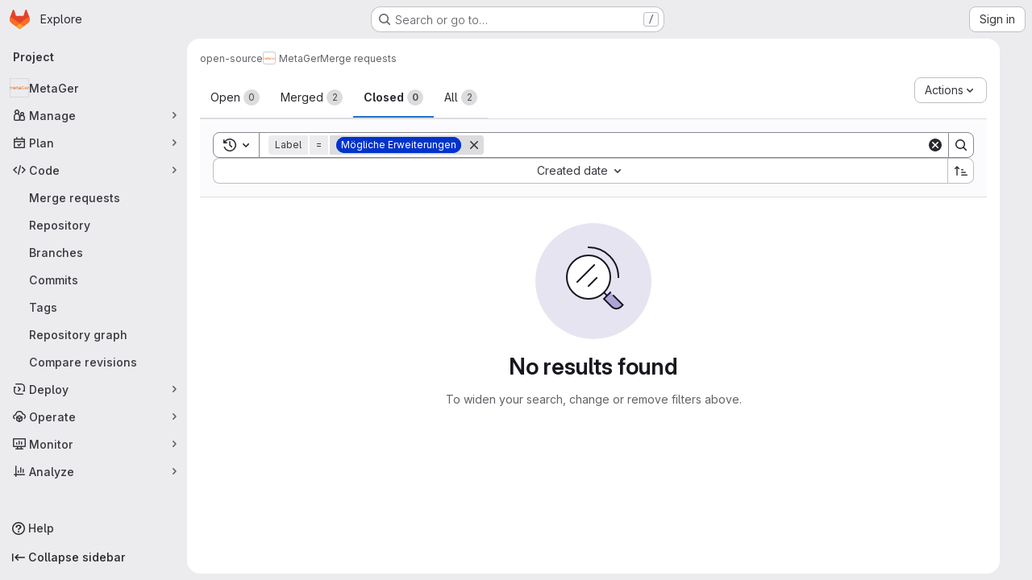

--- FILE ---
content_type: text/javascript; charset=utf-8
request_url: https://gitlab.metager.de/assets/webpack/pages.projects.merge_requests.index.2025e072.chunk.js
body_size: 84203
content:
(this.webpackJsonp=this.webpackJsonp||[]).push([["pages.projects.merge_requests.index","814f5a10","256a7ee5","d17afc82","vendors-gfm_copy_extra-shortcutsBundle","d50df462"],{"+Vaw":function(e,t,n){"use strict";n.d(t,"a",(function(){return s})),n.d(t,"b",(function(){return o}));var i=n("zNqO"),a=n("EXdk"),r=n("Cn4y");const s={stacked:Object(r.b)(a.i,!1)},o=Object(i.c)({props:s,computed:{isStacked(){const{stacked:e}=this;return""===e||e},isStackedAlways(){return!0===this.isStacked},stackedTableClasses(){const{isStackedAlways:e}=this;return{"b-table-stacked":e,["b-table-stacked-"+this.stacked]:!e&&this.isStacked}}}})},"+XPY":function(e,t,n){
/*!
 * Pikaday
 *
 * Copyright © 2014 David Bushell | BSD & MIT license | https://github.com/Pikaday/Pikaday
 */
!function(t,i){"use strict";var a;try{a=n(!function(){var e=new Error("Cannot find module 'moment'");throw e.code="MODULE_NOT_FOUND",e}())}catch(e){}e.exports=function(e){var t="function"==typeof e,n=!!window.addEventListener,i=window.document,a=window.setTimeout,r=function(e,t,i,a){n?e.addEventListener(t,i,!!a):e.attachEvent("on"+t,i)},s=function(e,t,i,a){n?e.removeEventListener(t,i,!!a):e.detachEvent("on"+t,i)},o=function(e,t){return-1!==(" "+e.className+" ").indexOf(" "+t+" ")},l=function(e,t){o(e,t)||(e.className=""===e.className?t:e.className+" "+t)},u=function(e,t){var n;e.className=(n=(" "+e.className+" ").replace(" "+t+" "," ")).trim?n.trim():n.replace(/^\s+|\s+$/g,"")},d=function(e){return/Array/.test(Object.prototype.toString.call(e))},c=function(e){return/Date/.test(Object.prototype.toString.call(e))&&!isNaN(e.getTime())},m=function(e){var t=e.getDay();return 0===t||6===t},h=function(e){return e%4==0&&e%100!=0||e%400==0},p=function(e,t){return[31,h(e)?29:28,31,30,31,30,31,31,30,31,30,31][t]},f=function(e){c(e)&&e.setHours(0,0,0,0)},b=function(e,t){return e.getTime()===t.getTime()},g=function(e,t,n){var i,a;for(i in t)(a=void 0!==e[i])&&"object"==typeof t[i]&&null!==t[i]&&void 0===t[i].nodeName?c(t[i])?n&&(e[i]=new Date(t[i].getTime())):d(t[i])?n&&(e[i]=t[i].slice(0)):e[i]=g({},t[i],n):!n&&a||(e[i]=t[i]);return e},v=function(e,t,n){var a;i.createEvent?((a=i.createEvent("HTMLEvents")).initEvent(t,!0,!1),a=g(a,n),e.dispatchEvent(a)):i.createEventObject&&(a=i.createEventObject(),a=g(a,n),e.fireEvent("on"+t,a))},k=function(e){return e.month<0&&(e.year-=Math.ceil(Math.abs(e.month)/12),e.month+=12),e.month>11&&(e.year+=Math.floor(Math.abs(e.month)/12),e.month-=12),e},y={field:null,bound:void 0,ariaLabel:"Use the arrow keys to pick a date",position:"bottom left",reposition:!0,format:"YYYY-MM-DD",toString:null,parse:null,defaultDate:null,setDefaultDate:!1,firstDay:0,formatStrict:!1,minDate:null,maxDate:null,yearRange:10,showWeekNumber:!1,pickWholeWeek:!1,minYear:0,maxYear:9999,minMonth:void 0,maxMonth:void 0,startRange:null,endRange:null,isRTL:!1,yearSuffix:"",showMonthAfterYear:!1,showDaysInNextAndPreviousMonths:!1,enableSelectionDaysInNextAndPreviousMonths:!1,numberOfMonths:1,mainCalendar:"left",container:void 0,blurFieldOnSelect:!0,i18n:{previousMonth:"Previous Month",nextMonth:"Next Month",months:["January","February","March","April","May","June","July","August","September","October","November","December"],weekdays:["Sunday","Monday","Tuesday","Wednesday","Thursday","Friday","Saturday"],weekdaysShort:["Sun","Mon","Tue","Wed","Thu","Fri","Sat"]},theme:null,events:[],onSelect:null,onOpen:null,onClose:null,onDraw:null,keyboardInput:!0},w=function(e,t,n){for(t+=e.firstDay;t>=7;)t-=7;return n?e.i18n.weekdaysShort[t]:e.i18n.weekdays[t]},N=function(e){var t=[],n="false";if(e.isEmpty){if(!e.showDaysInNextAndPreviousMonths)return'<td class="is-empty"></td>';t.push("is-outside-current-month"),e.enableSelectionDaysInNextAndPreviousMonths||t.push("is-selection-disabled")}return e.isDisabled&&t.push("is-disabled"),e.isToday&&t.push("is-today"),e.isSelected&&(t.push("is-selected"),n="true"),e.hasEvent&&t.push("has-event"),e.isInRange&&t.push("is-inrange"),e.isStartRange&&t.push("is-startrange"),e.isEndRange&&t.push("is-endrange"),'<td data-day="'+e.day+'" class="'+t.join(" ")+'" aria-selected="'+n+'"><button class="pika-button pika-day" type="button" data-pika-year="'+e.year+'" data-pika-month="'+e.month+'" data-pika-day="'+e.day+'">'+e.day+"</button></td>"},S=function(e,t,n,i){return'<tr class="pika-row'+(n?" pick-whole-week":"")+(i?" is-selected":"")+'">'+(t?e.reverse():e).join("")+"</tr>"},O=function(e,t,n,i,a,r){var s,o,l,u,c,m=e._o,h=n===m.minYear,p=n===m.maxYear,f='<div id="'+r+'" class="pika-title" role="heading" aria-live="assertive">',b=!0,g=!0;for(l=[],s=0;s<12;s++)l.push('<option value="'+(n===a?s-t:12+s-t)+'"'+(s===i?' selected="selected"':"")+(h&&s<m.minMonth||p&&s>m.maxMonth?'disabled="disabled"':"")+">"+m.i18n.months[s]+"</option>");for(u='<div class="pika-label">'+m.i18n.months[i]+'<select class="pika-select pika-select-month" tabindex="-1">'+l.join("")+"</select></div>",d(m.yearRange)?(s=m.yearRange[0],o=m.yearRange[1]+1):(s=n-m.yearRange,o=1+n+m.yearRange),l=[];s<o&&s<=m.maxYear;s++)s>=m.minYear&&l.push('<option value="'+s+'"'+(s===n?' selected="selected"':"")+">"+s+"</option>");return c='<div class="pika-label">'+n+m.yearSuffix+'<select class="pika-select pika-select-year" tabindex="-1">'+l.join("")+"</select></div>",m.showMonthAfterYear?f+=c+u:f+=u+c,h&&(0===i||m.minMonth>=i)&&(b=!1),p&&(11===i||m.maxMonth<=i)&&(g=!1),0===t&&(f+='<button class="pika-prev'+(b?"":" is-disabled")+'" type="button">'+m.i18n.previousMonth+"</button>"),t===e._o.numberOfMonths-1&&(f+='<button class="pika-next'+(g?"":" is-disabled")+'" type="button">'+m.i18n.nextMonth+"</button>"),f+"</div>"},T=function(s){var l=this,u=l.config(s);l._onMouseDown=function(e){if(l._v){var t=(e=e||window.event).target||e.srcElement;if(t)if(o(t,"is-disabled")||(!o(t,"pika-button")||o(t,"is-empty")||o(t.parentNode,"is-disabled")?o(t,"pika-prev")?l.prevMonth():o(t,"pika-next")&&l.nextMonth():(l.setDate(new Date(t.getAttribute("data-pika-year"),t.getAttribute("data-pika-month"),t.getAttribute("data-pika-day"))),u.bound&&a((function(){l.hide(),u.blurFieldOnSelect&&u.field&&u.field.blur()}),100))),o(t,"pika-select"))l._c=!0;else{if(!e.preventDefault)return e.returnValue=!1,!1;e.preventDefault()}}},l._onChange=function(e){var t=(e=e||window.event).target||e.srcElement;t&&(o(t,"pika-select-month")?l.gotoMonth(t.value):o(t,"pika-select-year")&&l.gotoYear(t.value))},l._onKeyChange=function(e){if(e=e||window.event,l.isVisible())switch(e.keyCode){case 13:case 27:u.field&&u.field.blur();break;case 37:e.preventDefault(),l.adjustDate("subtract",1);break;case 38:l.adjustDate("subtract",7);break;case 39:l.adjustDate("add",1);break;case 40:l.adjustDate("add",7)}},l._onInputChange=function(n){var i;n.firedBy!==l&&(i=u.parse?u.parse(u.field.value,u.format):t?(i=e(u.field.value,u.format,u.formatStrict))&&i.isValid()?i.toDate():null:new Date(Date.parse(u.field.value)),c(i)&&l.setDate(i),l._v||l.show())},l._onInputFocus=function(){l.show()},l._onInputClick=function(){l.show()},l._onInputBlur=function(){var e=i.activeElement;do{if(o(e,"pika-single"))return}while(e=e.parentNode);l._c||(l._b=a((function(){l.hide()}),50)),l._c=!1},l._onClick=function(e){var t=(e=e||window.event).target||e.srcElement,i=t;if(t){!n&&o(t,"pika-select")&&(t.onchange||(t.setAttribute("onchange","return;"),r(t,"change",l._onChange)));do{if(o(i,"pika-single")||i===u.trigger)return}while(i=i.parentNode);l._v&&t!==u.trigger&&i!==u.trigger&&l.hide()}},l.el=i.createElement("div"),l.el.className="pika-single"+(u.isRTL?" is-rtl":"")+(u.theme?" "+u.theme:""),r(l.el,"mousedown",l._onMouseDown,!0),r(l.el,"touchend",l._onMouseDown,!0),r(l.el,"change",l._onChange),u.keyboardInput&&r(i,"keydown",l._onKeyChange),u.field&&(u.container?u.container.appendChild(l.el):u.bound?i.body.appendChild(l.el):u.field.parentNode.insertBefore(l.el,u.field.nextSibling),r(u.field,"change",l._onInputChange),u.defaultDate||(t&&u.field.value?u.defaultDate=e(u.field.value,u.format).toDate():u.defaultDate=new Date(Date.parse(u.field.value)),u.setDefaultDate=!0));var d=u.defaultDate;c(d)?u.setDefaultDate?l.setDate(d,!0):l.gotoDate(d):l.gotoDate(new Date),u.bound?(this.hide(),l.el.className+=" is-bound",r(u.trigger,"click",l._onInputClick),r(u.trigger,"focus",l._onInputFocus),r(u.trigger,"blur",l._onInputBlur)):this.show()};return T.prototype={config:function(e){this._o||(this._o=g({},y,!0));var t=g(this._o,e,!0);t.isRTL=!!t.isRTL,t.field=t.field&&t.field.nodeName?t.field:null,t.theme="string"==typeof t.theme&&t.theme?t.theme:null,t.bound=!!(void 0!==t.bound?t.field&&t.bound:t.field),t.trigger=t.trigger&&t.trigger.nodeName?t.trigger:t.field,t.disableWeekends=!!t.disableWeekends,t.disableDayFn="function"==typeof t.disableDayFn?t.disableDayFn:null;var n=parseInt(t.numberOfMonths,10)||1;if(t.numberOfMonths=n>4?4:n,c(t.minDate)||(t.minDate=!1),c(t.maxDate)||(t.maxDate=!1),t.minDate&&t.maxDate&&t.maxDate<t.minDate&&(t.maxDate=t.minDate=!1),t.minDate&&this.setMinDate(t.minDate),t.maxDate&&this.setMaxDate(t.maxDate),d(t.yearRange)){var i=(new Date).getFullYear()-10;t.yearRange[0]=parseInt(t.yearRange[0],10)||i,t.yearRange[1]=parseInt(t.yearRange[1],10)||i}else t.yearRange=Math.abs(parseInt(t.yearRange,10))||y.yearRange,t.yearRange>100&&(t.yearRange=100);return t},toString:function(n){return n=n||this._o.format,c(this._d)?this._o.toString?this._o.toString(this._d,n):t?e(this._d).format(n):this._d.toDateString():""},getMoment:function(){return t?e(this._d):null},setMoment:function(n,i){t&&e.isMoment(n)&&this.setDate(n.toDate(),i)},getDate:function(){return c(this._d)?new Date(this._d.getTime()):null},setDate:function(e,t){if(!e)return this._d=null,this._o.field&&(this._o.field.value="",v(this._o.field,"change",{firedBy:this})),this.draw();if("string"==typeof e&&(e=new Date(Date.parse(e))),c(e)){var n=this._o.minDate,i=this._o.maxDate;c(n)&&e<n?e=n:c(i)&&e>i&&(e=i),this._d=new Date(e.getTime()),f(this._d),this.gotoDate(this._d),this._o.field&&(this._o.field.value=this.toString(),v(this._o.field,"change",{firedBy:this})),t||"function"!=typeof this._o.onSelect||this._o.onSelect.call(this,this.getDate())}},gotoDate:function(e){var t=!0;if(c(e)){if(this.calendars){var n=new Date(this.calendars[0].year,this.calendars[0].month,1),i=new Date(this.calendars[this.calendars.length-1].year,this.calendars[this.calendars.length-1].month,1),a=e.getTime();i.setMonth(i.getMonth()+1),i.setDate(i.getDate()-1),t=a<n.getTime()||i.getTime()<a}t&&(this.calendars=[{month:e.getMonth(),year:e.getFullYear()}],"right"===this._o.mainCalendar&&(this.calendars[0].month+=1-this._o.numberOfMonths)),this.adjustCalendars()}},adjustDate:function(e,t){var n,i=this.getDate()||new Date,a=24*parseInt(t)*60*60*1e3;"add"===e?n=new Date(i.valueOf()+a):"subtract"===e&&(n=new Date(i.valueOf()-a)),this.setDate(n)},adjustCalendars:function(){this.calendars[0]=k(this.calendars[0]);for(var e=1;e<this._o.numberOfMonths;e++)this.calendars[e]=k({month:this.calendars[0].month+e,year:this.calendars[0].year});this.draw()},gotoToday:function(){this.gotoDate(new Date)},gotoMonth:function(e){isNaN(e)||(this.calendars[0].month=parseInt(e,10),this.adjustCalendars())},nextMonth:function(){this.calendars[0].month++,this.adjustCalendars()},prevMonth:function(){this.calendars[0].month--,this.adjustCalendars()},gotoYear:function(e){isNaN(e)||(this.calendars[0].year=parseInt(e,10),this.adjustCalendars())},setMinDate:function(e){e instanceof Date?(f(e),this._o.minDate=e,this._o.minYear=e.getFullYear(),this._o.minMonth=e.getMonth()):(this._o.minDate=y.minDate,this._o.minYear=y.minYear,this._o.minMonth=y.minMonth,this._o.startRange=y.startRange),this.draw()},setMaxDate:function(e){e instanceof Date?(f(e),this._o.maxDate=e,this._o.maxYear=e.getFullYear(),this._o.maxMonth=e.getMonth()):(this._o.maxDate=y.maxDate,this._o.maxYear=y.maxYear,this._o.maxMonth=y.maxMonth,this._o.endRange=y.endRange),this.draw()},setStartRange:function(e){this._o.startRange=e},setEndRange:function(e){this._o.endRange=e},draw:function(e){if(this._v||e){var t,n=this._o,i=n.minYear,r=n.maxYear,s=n.minMonth,o=n.maxMonth,l="";this._y<=i&&(this._y=i,!isNaN(s)&&this._m<s&&(this._m=s)),this._y>=r&&(this._y=r,!isNaN(o)&&this._m>o&&(this._m=o)),t="pika-title-"+Math.random().toString(36).replace(/[^a-z]+/g,"").substr(0,2);for(var u=0;u<n.numberOfMonths;u++)l+='<div class="pika-lendar">'+O(this,u,this.calendars[u].year,this.calendars[u].month,this.calendars[0].year,t)+this.render(this.calendars[u].year,this.calendars[u].month,t)+"</div>";this.el.innerHTML=l,n.bound&&"hidden"!==n.field.type&&a((function(){n.trigger.focus()}),1),"function"==typeof this._o.onDraw&&this._o.onDraw(this),n.bound&&n.field.setAttribute("aria-label",n.ariaLabel)}},adjustPosition:function(){var e,t,n,a,r,s,o,d,c,m,h,p;if(!this._o.container){if(this.el.style.position="absolute",t=e=this._o.trigger,n=this.el.offsetWidth,a=this.el.offsetHeight,r=window.innerWidth||i.documentElement.clientWidth,s=window.innerHeight||i.documentElement.clientHeight,o=window.pageYOffset||i.body.scrollTop||i.documentElement.scrollTop,h=!0,p=!0,"function"==typeof e.getBoundingClientRect)d=(m=e.getBoundingClientRect()).left+window.pageXOffset,c=m.bottom+window.pageYOffset;else for(d=t.offsetLeft,c=t.offsetTop+t.offsetHeight;t=t.offsetParent;)d+=t.offsetLeft,c+=t.offsetTop;(this._o.reposition&&d+n>r||this._o.position.indexOf("right")>-1&&d-n+e.offsetWidth>0)&&(d=d-n+e.offsetWidth,h=!1),(this._o.reposition&&c+a>s+o||this._o.position.indexOf("top")>-1&&c-a-e.offsetHeight>0)&&(c=c-a-e.offsetHeight,p=!1),this.el.style.left=d+"px",this.el.style.top=c+"px",l(this.el,h?"left-aligned":"right-aligned"),l(this.el,p?"bottom-aligned":"top-aligned"),u(this.el,h?"right-aligned":"left-aligned"),u(this.el,p?"top-aligned":"bottom-aligned")}},render:function(e,t,n){var i=this._o,a=new Date,r=p(e,t),s=new Date(e,t,1).getDay(),o=[],l=[];f(a),i.firstDay>0&&(s-=i.firstDay)<0&&(s+=7);for(var u=0===t?11:t-1,d=11===t?0:t+1,h=0===t?e-1:e,g=11===t?e+1:e,v=p(h,u),k=r+s,y=k;y>7;)y-=7;k+=7-y;for(var O,T,_,j,x=!1,C=0,R=0;C<k;C++){var $=new Date(e,t,C-s+1),D=!!c(this._d)&&b($,this._d),E=b($,a),A=-1!==i.events.indexOf($.toDateString()),I=C<s||C>=r+s,V=C-s+1,P=t,B=e,q=i.startRange&&b(i.startRange,$),M=i.endRange&&b(i.endRange,$),L=i.startRange&&i.endRange&&i.startRange<$&&$<i.endRange;I&&(C<s?(V=v+V,P=u,B=h):(V-=r,P=d,B=g));var F={day:V,month:P,year:B,hasEvent:A,isSelected:D,isToday:E,isDisabled:i.minDate&&$<i.minDate||i.maxDate&&$>i.maxDate||i.disableWeekends&&m($)||i.disableDayFn&&i.disableDayFn($),isEmpty:I,isStartRange:q,isEndRange:M,isInRange:L,showDaysInNextAndPreviousMonths:i.showDaysInNextAndPreviousMonths,enableSelectionDaysInNextAndPreviousMonths:i.enableSelectionDaysInNextAndPreviousMonths};i.pickWholeWeek&&D&&(x=!0),l.push(N(F)),7==++R&&(i.showWeekNumber&&l.unshift((O=C-s,T=t,_=e,j=void 0,void 0,j=new Date(_,0,1),'<td class="pika-week">'+Math.ceil(((new Date(_,T,O)-j)/864e5+j.getDay()+1)/7)+"</td>")),o.push(S(l,i.isRTL,i.pickWholeWeek,x)),l=[],R=0,x=!1)}return function(e,t,n){return'<table cellpadding="0" cellspacing="0" class="pika-table" role="grid" aria-labelledby="'+n+'">'+function(e){var t,n=[];e.showWeekNumber&&n.push("<th></th>");for(t=0;t<7;t++)n.push('<th scope="col"><abbr title="'+w(e,t)+'">'+w(e,t,!0)+"</abbr></th>");return"<thead><tr>"+(e.isRTL?n.reverse():n).join("")+"</tr></thead>"}(e)+(i=t,"<tbody>"+i.join("")+"</tbody></table>");var i}(i,o,n)},isVisible:function(){return this._v},show:function(){this.isVisible()||(this._v=!0,this.draw(),u(this.el,"is-hidden"),this._o.bound&&(r(i,"click",this._onClick),this.adjustPosition()),"function"==typeof this._o.onOpen&&this._o.onOpen.call(this))},hide:function(){var e=this._v;!1!==e&&(this._o.bound&&s(i,"click",this._onClick),this.el.style.position="static",this.el.style.left="auto",this.el.style.top="auto",l(this.el,"is-hidden"),this._v=!1,void 0!==e&&"function"==typeof this._o.onClose&&this._o.onClose.call(this))},destroy:function(){var e=this._o;this.hide(),s(this.el,"mousedown",this._onMouseDown,!0),s(this.el,"touchend",this._onMouseDown,!0),s(this.el,"change",this._onChange),e.keyboardInput&&s(i,"keydown",this._onKeyChange),e.field&&(s(e.field,"change",this._onInputChange),e.bound&&(s(e.trigger,"click",this._onInputClick),s(e.trigger,"focus",this._onInputFocus),s(e.trigger,"blur",this._onInputBlur))),this.el.parentNode&&this.el.parentNode.removeChild(this.el)}},T}(a)}()},"03ld":function(e,t,n){"use strict";n.d(t,"a",(function(){return N})),n.d(t,"c",(function(){return S})),n.d(t,"b",(function(){return O}));var i=n("zNqO"),a=n("EXdk"),r=n("pTIT"),s=n("MGi3"),o=n("dJQL"),l=n("7I1/"),u=n("RzIj"),d=n("eOJu"),c=n("Cn4y"),m=n("nbER"),h=n("s4T4"),p=n("WMzN"),f=n("HeIE"),b=n("WeGr"),g=n("tslw"),v=n("slyf");const{mixin:k,props:y,prop:w,event:N}=Object(u.a)("checked",{defaultValue:null}),S=Object(c.c)(Object(d.m)({...g.b,...y,...h.b,...f.b,...b.b,...p.b,ariaLabel:Object(c.b)(a.r),ariaLabelledby:Object(c.b)(a.r),inline:Object(c.b)(a.g,!1),value:Object(c.b)(a.a)}),"formRadioCheckControls"),O=Object(i.c)({mixins:[m.a,g.a,k,v.a,h.a,f.a,b.a,p.a],inheritAttrs:!1,props:S,data(){return{localChecked:this.isGroup?this.bvGroup[w]:this[w]}},computed:{computedLocalChecked:{get(){return this.isGroup?this.bvGroup.localChecked:this.localChecked},set(e){this.isGroup?this.bvGroup.localChecked=e:this.localChecked=e}},isChecked(){return Object(l.a)(this.value,this.computedLocalChecked)},isRadio:()=>!0,isGroup(){return!!this.bvGroup},isSwitch(){return!this.isRadio&&(this.isGroup?this.bvGroup.switches:this.switch)},isInline(){return this.isGroup?this.bvGroup.inline:this.inline},isDisabled(){return this.isGroup&&this.bvGroup.disabled||this.disabled},isRequired(){return this.computedName&&(this.isGroup?this.bvGroup.required:this.required)},computedName(){return(this.isGroup?this.bvGroup.groupName:this.name)||null},computedForm(){return(this.isGroup?this.bvGroup.form:this.form)||null},computedSize(){return(this.isGroup?this.bvGroup.size:this.size)||""},computedState(){return this.isGroup?this.bvGroup.computedState:Object(o.b)(this.state)?this.state:null},computedAttrs(){const{isDisabled:e,isRequired:t}=this;return{...this.bvAttrs,id:this.safeId(),type:this.isRadio?"radio":"checkbox",name:this.computedName,form:this.computedForm,disabled:e,required:t,"aria-required":t||null,"aria-label":this.ariaLabel||null,"aria-labelledby":this.ariaLabelledby||null}}},watch:{[w](...e){this[w+"Watcher"](...e)},computedLocalChecked(...e){this.computedLocalCheckedWatcher(...e)}},methods:{[w+"Watcher"](e){Object(l.a)(e,this.computedLocalChecked)||(this.computedLocalChecked=e)},computedLocalCheckedWatcher(e,t){Object(l.a)(e,t)||this.$emit(N,e)},handleChange({target:{checked:e}}){var t=this;const{value:n}=this,i=e?n:null;this.computedLocalChecked=n,this.$nextTick((function(){t.$emit(r.d,i),t.isGroup&&t.bvGroup.$emit(r.d,i)}))},focus(){this.isDisabled||Object(s.d)(this.$refs.input)},blur(){this.isDisabled||Object(s.c)(this.$refs.input)}},render(e){const{isRadio:t,isInline:n,isSwitch:i,computedSize:a,bvAttrs:r}=this,s=this.normalizeSlot(),o=e("input",{class:["custom-control-input",this.stateClass],attrs:this.computedAttrs,domProps:{value:this.value,checked:this.isChecked},on:{change:this.handleChange},key:"input",ref:"input"}),l=e("label",{class:"custom-control-label",attrs:{for:this.safeId()}},s);return e("div",{class:[{"custom-control-inline":n,"custom-checkbox":!t&&!i,"custom-switch":i,"custom-radio":t,["b-custom-control-"+a]:a},"custom-control",r.class],style:r.style},[o,l])}})},"05sH":function(e,t,n){var i=n("8FVE"),a=n("zxUd"),r=n("r6dd"),s=n("aTSC"),o=n("7Zqv"),l=n("M1vi"),u=n("etTJ"),d=n("/NDV"),c=n("Ksks"),m=n("WlOc"),h=n("rhmX"),p=/\b__p \+= '';/g,f=/\b(__p \+=) '' \+/g,b=/(__e\(.*?\)|\b__t\)) \+\n'';/g,g=/[()=,{}\[\]\/\s]/,v=/\$\{([^\\}]*(?:\\.[^\\}]*)*)\}/g,k=/($^)/,y=/['\n\r\u2028\u2029\\]/g,w=Object.prototype.hasOwnProperty;e.exports=function(e,t,n){var N=m.imports._.templateSettings||m;n&&u(e,t,n)&&(t=void 0),e=h(e),t=i({},t,N,s);var S,O,T=i({},t.imports,N.imports,s),_=d(T),j=r(T,_),x=0,C=t.interpolate||k,R="__p += '",$=RegExp((t.escape||k).source+"|"+C.source+"|"+(C===c?v:k).source+"|"+(t.evaluate||k).source+"|$","g"),D=w.call(t,"sourceURL")?"//# sourceURL="+(t.sourceURL+"").replace(/\s/g," ")+"\n":"";e.replace($,(function(t,n,i,a,r,s){return i||(i=a),R+=e.slice(x,s).replace(y,o),n&&(S=!0,R+="' +\n__e("+n+") +\n'"),r&&(O=!0,R+="';\n"+r+";\n__p += '"),i&&(R+="' +\n((__t = ("+i+")) == null ? '' : __t) +\n'"),x=s+t.length,t})),R+="';\n";var E=w.call(t,"variable")&&t.variable;if(E){if(g.test(E))throw new Error("Invalid `variable` option passed into `_.template`")}else R="with (obj) {\n"+R+"\n}\n";R=(O?R.replace(p,""):R).replace(f,"$1").replace(b,"$1;"),R="function("+(E||"obj")+") {\n"+(E?"":"obj || (obj = {});\n")+"var __t, __p = ''"+(S?", __e = _.escape":"")+(O?", __j = Array.prototype.join;\nfunction print() { __p += __j.call(arguments, '') }\n":";\n")+R+"return __p\n}";var A=a((function(){return Function(_,D+"return "+R).apply(void 0,j)}));if(A.source=R,l(A))throw A;return A}},262:function(e,t,n){n("HVBj"),n("gjpc"),e.exports=n("kFdu")},"3Mad":function(e,t,n){"use strict";n.d(t,"a",(function(){return c})),n.d(t,"b",(function(){return m}));n("UezY"),n("z6RN"),n("hG7+"),n("v2fZ");var i=n("zNqO"),a=n("EXdk"),r=n("MHCW"),s=n("dJQL"),o=n("Cn4y"),l=n("fCkf"),u=n("Z48/"),d=n("nbER");const c={bordered:Object(o.b)(a.g,!1),borderless:Object(o.b)(a.g,!1),captionTop:Object(o.b)(a.g,!1),dark:Object(o.b)(a.g,!1),fixed:Object(o.b)(a.g,!1),hover:Object(o.b)(a.g,!1),noBorderCollapse:Object(o.b)(a.g,!1),outlined:Object(o.b)(a.g,!1),responsive:Object(o.b)(a.i,!1),small:Object(o.b)(a.g,!1),stickyHeader:Object(o.b)(a.i,!1),striped:Object(o.b)(a.g,!1),tableClass:Object(o.b)(a.e),tableVariant:Object(o.b)(a.r)},m=Object(i.c)({mixins:[d.a],provide(){var e=this;return{getBvTable:function(){return e}}},inheritAttrs:!1,props:c,computed:{isTableSimple:()=>!1,isResponsive(){const{responsive:e}=this;return""===e||e},isStickyHeader(){let{stickyHeader:e}=this;return e=""===e||e,!this.isStacked&&e},wrapperClasses(){const{isResponsive:e}=this;return[this.isStickyHeader?"b-table-sticky-header":"",!0===e?"table-responsive":e?"table-responsive table-responsive-"+this.responsive:""].filter(r.a)},wrapperStyles(){const{isStickyHeader:e}=this;return e&&!Object(s.b)(e)?{maxHeight:e}:{}},tableClasses(){let{hover:e,tableVariant:t,selectableTableClasses:n,stackedTableClasses:i,tableClass:a,computedBusy:r}=Object(l.a)(this);return e=this.isTableSimple?e:e&&this.computedItems.length>0&&!r,[a,{"table-striped":this.striped,"table-hover":e,"table-dark":this.dark,"table-bordered":this.bordered,"table-borderless":this.borderless,"table-sm":this.small,"gl-border":this.outlined,"b-table-fixed":this.fixed,"b-table-caption-top":this.captionTop,"b-table-no-border-collapse":this.noBorderCollapse},t?`${this.dark?"bg":"table"}-${t}`:"",i,n]},tableAttrs(){const{computedItems:e,filteredItems:t,computedFields:n,selectableTableAttrs:i,computedBusy:a}=Object(l.a)(this),r=this.isTableSimple?{}:{"aria-busy":Object(u.e)(a),"aria-colcount":Object(u.e)(n.length),"aria-describedby":this.bvAttrs["aria-describedby"]||this.$refs.caption?this.captionId:null};return{"aria-rowcount":e&&t&&t.length>e.length?Object(u.e)(t.length):null,...this.bvAttrs,id:this.safeId(),role:this.bvAttrs.role||"table",...r,...i}}},render(e){const{wrapperClasses:t,renderCaption:n,renderColgroup:i,renderThead:a,renderTbody:s,renderTfoot:o}=Object(l.a)(this),u=[];this.isTableSimple?u.push(this.normalizeSlot()):(u.push(n?n():null),u.push(i?i():null),u.push(a?a():null),u.push(s?s():null),u.push(o?o():null));const d=e("table",{staticClass:"table b-table",class:this.tableClasses,attrs:this.tableAttrs,key:"b-table"},u.filter(r.a));return t.length>0?e("div",{class:t,style:this.wrapperStyles,key:"wrap"},[d]):d}})},"5lKJ":function(e,t,n){"use strict";n.d(t,"a",(function(){return k}));var i=n("n64d"),a=n("pTIT"),r=n("Ld9G"),s=n("MGi3"),o=n("LTP3"),l=n("dJQL"),u=n("eOJu"),d=n("OlxA"),c=n("NL6M");const m=Object(o.d)(i.z,a.L),h="__bv_modal_directive__",p=function({modifiers:e={},arg:t,value:n}){return Object(l.m)(n)?n:Object(l.m)(t)?t:Object(u.h)(e).reverse()[0]},f=function(e){return e&&Object(s.v)(e,".dropdown-menu > li, li.nav-item")&&Object(s.A)("a, button",e)||e},b=function(e){e&&"BUTTON"!==e.tagName&&(Object(s.o)(e,"role")||Object(s.C)(e,"role","button"),"A"===e.tagName||Object(s.o)(e,"tabindex")||Object(s.C)(e,"tabindex","0"))},g=function(e){const t=e[h]||{},n=t.trigger,i=t.handler;n&&i&&(Object(o.a)(n,"click",i,a.R),Object(o.a)(n,"keydown",i,a.R),Object(o.a)(e,"click",i,a.R),Object(o.a)(e,"keydown",i,a.R)),delete e[h]},v=function(e,t,n){const i=e[h]||{},l=p(t),u=f(e);l===i.target&&u===i.trigger||(g(e),function(e,t,n){const i=p(t),l=f(e);if(i&&l){const u=function(e){const a=e.currentTarget;if(!Object(s.r)(a)){const s=e.type,o=e.keyCode;"click"!==s&&("keydown"!==s||o!==r.c&&o!==r.h)||Object(d.a)(Object(c.a)(n,t)).$emit(m,i,a)}};e[h]={handler:u,target:i,trigger:l},b(l),Object(o.b)(l,"click",u,a.R),"BUTTON"!==l.tagName&&"button"===Object(s.h)(l,"role")&&Object(o.b)(l,"keydown",u,a.R)}}(e,t,n)),b(u)},k={inserted:v,updated:function(){},componentUpdated:v,unbind:g}},"7Gq8":function(e,t,n){var i=n("BZxG");e.exports=function(e,t,n){for(var a=-1,r=e.criteria,s=t.criteria,o=r.length,l=n.length;++a<o;){var u=i(r[a],s[a]);if(u)return a>=l?u:u*("desc"==n[a]?-1:1)}return e.index-t.index}},"7KAB":function(e,t,n){"use strict";n.r(t),n.d(t,"DISCUSSION_NOTE",(function(){return r})),n.d(t,"DIFF_NOTE",(function(){return s})),n.d(t,"DISCUSSION",(function(){return o})),n.d(t,"NOTE",(function(){return l})),n.d(t,"SYSTEM_NOTE",(function(){return u})),n.d(t,"COMMENT",(function(){return d})),n.d(t,"ISSUE_NOTEABLE_TYPE",(function(){return c})),n.d(t,"EPIC_NOTEABLE_TYPE",(function(){return m})),n.d(t,"MERGE_REQUEST_NOTEABLE_TYPE",(function(){return h})),n.d(t,"SNIPPET_NOTEABLE_TYPE",(function(){return p})),n.d(t,"DESIGN_NOTEABLE_TYPE",(function(){return f})),n.d(t,"COMMIT_NOTEABLE_TYPE",(function(){return b})),n.d(t,"INCIDENT_NOTEABLE_TYPE",(function(){return g})),n.d(t,"UNRESOLVE_NOTE_METHOD_NAME",(function(){return v})),n.d(t,"RESOLVE_NOTE_METHOD_NAME",(function(){return k})),n.d(t,"DESCRIPTION_TYPE",(function(){return y})),n.d(t,"DISCUSSION_FILTERS_DEFAULT_VALUE",(function(){return w})),n.d(t,"COMMENTS_ONLY_FILTER_VALUE",(function(){return N})),n.d(t,"HISTORY_ONLY_FILTER_VALUE",(function(){return S})),n.d(t,"DISCUSSION_TAB_LABEL",(function(){return O})),n.d(t,"NOTE_UNDERSCORE",(function(){return T})),n.d(t,"TIME_DIFFERENCE_VALUE",(function(){return _})),n.d(t,"ASC",(function(){return j})),n.d(t,"DESC",(function(){return x})),n.d(t,"DISCUSSIONS_SORT_ENUM",(function(){return C})),n.d(t,"DISCUSSION_FETCH_TIMEOUT",(function(){return R})),n.d(t,"FETCH_UPDATED_NOTES_DEBOUNCE_TIMEOUT",(function(){return $})),n.d(t,"NOTEABLE_TYPE_MAPPING",(function(){return D})),n.d(t,"DISCUSSION_FILTER_TYPES",(function(){return E})),n.d(t,"toggleStateErrorMessage",(function(){return A})),n.d(t,"MR_FILTER_OPTIONS",(function(){return I})),n.d(t,"MR_FILTER_TRACKING_OPENED",(function(){return V})),n.d(t,"MR_FILTER_TRACKING_USER_COMMENTS",(function(){return P})),n.d(t,"MR_FILTER_TRACKING_BOT_COMMENTS",(function(){return B}));var i=n("AxUD"),a=n("/lV4");const r="DiscussionNote",s="DiffNote",o="discussion",l="note",u="systemNote",d="comment",c="Issue",m="Epic",h="MergeRequest",p="Snippet",f="DesignManagement::Design",b="Commit",g="INCIDENT",v="delete",k="post",y="changed the description",w=0,N=1,S=2,O="show",T="note_",_=10,j="asc",x="desc",C={[j]:"CREATED_ASC",[x]:"CREATED_DESC"},R=750,$=750,D={Issue:c,MergeRequest:h,Epic:m,Incident:g},E={ALL:"all",COMMENTS:"comments",HISTORY:"history"},A={Epic:{[i.d]:Object(a.a)("Something went wrong while reopening the epic. Please try again later."),[i.i]:Object(a.a)("Something went wrong while closing the epic. Please try again later."),[i.j]:Object(a.a)("Something went wrong while closing the epic. Please try again later.")},MergeRequest:{[i.d]:Object(a.a)("Something went wrong while reopening the merge request. Please try again later."),[i.i]:Object(a.a)("Something went wrong while closing the merge request. Please try again later."),[i.j]:Object(a.a)("Something went wrong while closing the merge request. Please try again later.")}},I=[{text:Object(a.a)("Approvals"),value:"approval",systemNoteIcons:["approval","unapproval","check","error"]},{text:Object(a.a)("Assignees & reviewers"),value:"assignees_reviewers",noteText:[Object(a.i)("IssuableEvents|requested review from"),Object(a.i)("IssuableEvents|removed review request for"),Object(a.i)("IssuableEvents|assigned to"),Object(a.i)("IssuableEvents|unassigned")]},{text:Object(a.a)("Comments (from bots)"),value:"bot_comments",bot:!0},{text:Object(a.a)("Comments (from users)"),value:"comments",noteType:["DiscussionNote","DiffNote"],individualNote:!0,noteText:[Object(a.i)("IssuableEvents|resolved all threads")]},{text:Object(a.a)("Commits & branches"),value:"commit_branches",systemNoteIcons:["commit","fork"]},{text:Object(a.a)("Edits"),value:"edits",systemNoteIcons:["pencil","todo-done"]},{text:Object(a.a)("Labels"),value:"labels",systemNoteIcons:["label"]},{text:Object(a.a)("Lock status"),value:"lock_status",systemNoteIcons:["lock","lock-open"]},{text:Object(a.a)("Mentions"),value:"mentions",systemNoteIcons:["comment-dots"]},{text:Object(a.a)("Merge request status"),value:"status",systemNoteIcons:["merge-request","issue-close","issues","merge-request-close","merge"]},{text:Object(a.a)("Tracking"),value:"tracking",noteType:["MilestoneNote"],systemNoteIcons:["timer"]}],V="user_clicks_comment_filter_dropdown",P="click_comment_filter_toggle_user_comments_in_mr",B="click_comment_filter_toggle_bot_comments_in_mr"},"7Zqv":function(e,t){var n={"\\":"\\","'":"'","\n":"n","\r":"r","\u2028":"u2028","\u2029":"u2029"};e.exports=function(e){return"\\"+n[e]}},"8FVE":function(e,t,n){var i=n("xJuT"),a=n("eiA/"),r=n("UwPs"),s=a((function(e,t,n,a){i(t,r(t),e,a)}));e.exports=s},"8M/8":function(e,t,n){"use strict";function i(){document.dispatchEvent(new CustomEvent("userCounts:fetch"))}n.d(t,"a",(function(){return i}))},"8T/f":function(e,t,n){"use strict";(function(e){n.d(t,"a",(function(){return ee})),n.d(t,"b",(function(){return q})),n.d(t,"c",(function(){return J})),n.d(t,"d",(function(){return o})),n.d(t,"e",(function(){return X})),n.d(t,"f",(function(){return Z})),n.d(t,"g",(function(){return s}));var i=n("CqvA"),a=n("kiQP");
/*!
 * pinia v2.2.2
 * (c) 2024 Eduardo San Martin Morote
 * @license MIT
 */
let r;const s=e=>r=e,o=()=>Object(i.hasInjectionContext)()&&Object(i.inject)(l)||r,l=Symbol();function u(e){return e&&"object"==typeof e&&"[object Object]"===Object.prototype.toString.call(e)&&"function"!=typeof e.toJSON}var d;!function(e){e.direct="direct",e.patchObject="patch object",e.patchFunction="patch function"}(d||(d={}));const c="undefined"!=typeof window,m=(()=>"object"==typeof window&&window.window===window?window:"object"==typeof self&&self.self===self?self:"object"==typeof e&&e.global===e?e:"object"==typeof globalThis?globalThis:{HTMLElement:null})();function h(e,t,n){const i=new XMLHttpRequest;i.open("GET",e),i.responseType="blob",i.onload=function(){v(i.response,t,n)},i.onerror=function(){console.error("could not download file")},i.send()}function p(e){const t=new XMLHttpRequest;t.open("HEAD",e,!1);try{t.send()}catch(e){}return t.status>=200&&t.status<=299}function f(e){try{e.dispatchEvent(new MouseEvent("click"))}catch(t){const n=document.createEvent("MouseEvents");n.initMouseEvent("click",!0,!0,window,0,0,0,80,20,!1,!1,!1,!1,0,null),e.dispatchEvent(n)}}const b="object"==typeof navigator?navigator:{userAgent:""},g=(()=>/Macintosh/.test(b.userAgent)&&/AppleWebKit/.test(b.userAgent)&&!/Safari/.test(b.userAgent))(),v=c?"undefined"!=typeof HTMLAnchorElement&&"download"in HTMLAnchorElement.prototype&&!g?function(e,t="download",n){const i=document.createElement("a");i.download=t,i.rel="noopener","string"==typeof e?(i.href=e,i.origin!==location.origin?p(i.href)?h(e,t,n):(i.target="_blank",f(i)):f(i)):(i.href=URL.createObjectURL(e),setTimeout((function(){URL.revokeObjectURL(i.href)}),4e4),setTimeout((function(){f(i)}),0))}:"msSaveOrOpenBlob"in b?function(e,t="download",n){if("string"==typeof e)if(p(e))h(e,t,n);else{const t=document.createElement("a");t.href=e,t.target="_blank",setTimeout((function(){f(t)}))}else navigator.msSaveOrOpenBlob(function(e,{autoBom:t=!1}={}){return t&&/^\s*(?:text\/\S*|application\/xml|\S*\/\S*\+xml)\s*;.*charset\s*=\s*utf-8/i.test(e.type)?new Blob([String.fromCharCode(65279),e],{type:e.type}):e}(e,n),t)}:function(e,t,n,i){(i=i||open("","_blank"))&&(i.document.title=i.document.body.innerText="downloading...");if("string"==typeof e)return h(e,t,n);const a="application/octet-stream"===e.type,r=/constructor/i.test(String(m.HTMLElement))||"safari"in m,s=/CriOS\/[\d]+/.test(navigator.userAgent);if((s||a&&r||g)&&"undefined"!=typeof FileReader){const t=new FileReader;t.onloadend=function(){let e=t.result;if("string"!=typeof e)throw i=null,new Error("Wrong reader.result type");e=s?e:e.replace(/^data:[^;]*;/,"data:attachment/file;"),i?i.location.href=e:location.assign(e),i=null},t.readAsDataURL(e)}else{const t=URL.createObjectURL(e);i?i.location.assign(t):location.href=t,i=null,setTimeout((function(){URL.revokeObjectURL(t)}),4e4)}}:()=>{};function k(e,t){const n="🍍 "+e;"function"==typeof __VUE_DEVTOOLS_TOAST__?__VUE_DEVTOOLS_TOAST__(n,t):"error"===t?console.error(n):"warn"===t?console.warn(n):console.log(n)}function y(e){return"_a"in e&&"install"in e}function w(){if(!("clipboard"in navigator))return k("Your browser doesn't support the Clipboard API","error"),!0}function N(e){return!!(e instanceof Error&&e.message.toLowerCase().includes("document is not focused"))&&(k('You need to activate the "Emulate a focused page" setting in the "Rendering" panel of devtools.',"warn"),!0)}let S;async function O(e){try{const t=(S||(S=document.createElement("input"),S.type="file",S.accept=".json"),function(){return new Promise((e,t)=>{S.onchange=async()=>{const t=S.files;if(!t)return e(null);const n=t.item(0);return e(n?{text:await n.text(),file:n}:null)},S.oncancel=()=>e(null),S.onerror=t,S.click()})}),n=await t();if(!n)return;const{text:i,file:a}=n;T(e,JSON.parse(i)),k(`Global state imported from "${a.name}".`)}catch(e){k("Failed to import the state from JSON. Check the console for more details.","error"),console.error(e)}}function T(e,t){for(const n in t){const i=e.state.value[n];i?Object.assign(i,t[n]):e.state.value[n]=t[n]}}function _(e){return{_custom:{display:e}}}function j(e){return y(e)?{id:"_root",label:"🍍 Pinia (root)"}:{id:e.$id,label:e.$id}}function x(e){return e?Array.isArray(e)?e.reduce((e,t)=>(e.keys.push(t.key),e.operations.push(t.type),e.oldValue[t.key]=t.oldValue,e.newValue[t.key]=t.newValue,e),{oldValue:{},keys:[],operations:[],newValue:{}}):{operation:_(e.type),key:_(e.key),oldValue:e.oldValue,newValue:e.newValue}:{}}function C(e){switch(e){case d.direct:return"mutation";case d.patchFunction:case d.patchObject:return"$patch";default:return"unknown"}}let R=!0;const $=[],{assign:D}=Object,E=e=>"🍍 "+e;function A(e,t){Object(a.a)({id:"dev.esm.pinia",label:"Pinia 🍍",logo:"https://pinia.vuejs.org/logo.svg",packageName:"pinia",homepage:"https://pinia.vuejs.org",componentStateTypes:$,app:e},n=>{"function"!=typeof n.now&&k("You seem to be using an outdated version of Vue Devtools. Are you still using the Beta release instead of the stable one? You can find the links at https://devtools.vuejs.org/guide/installation.html."),n.addTimelineLayer({id:"pinia:mutations",label:"Pinia 🍍",color:15064968}),n.addInspector({id:"pinia",label:"Pinia 🍍",icon:"storage",treeFilterPlaceholder:"Search stores",actions:[{icon:"content_copy",action:()=>{!async function(e){if(!w())try{await navigator.clipboard.writeText(JSON.stringify(e.state.value)),k("Global state copied to clipboard.")}catch(e){if(N(e))return;k("Failed to serialize the state. Check the console for more details.","error"),console.error(e)}}(t)},tooltip:"Serialize and copy the state"},{icon:"content_paste",action:async()=>{await async function(e){if(!w())try{T(e,JSON.parse(await navigator.clipboard.readText())),k("Global state pasted from clipboard.")}catch(e){if(N(e))return;k("Failed to deserialize the state from clipboard. Check the console for more details.","error"),console.error(e)}}(t),n.sendInspectorTree("pinia"),n.sendInspectorState("pinia")},tooltip:"Replace the state with the content of your clipboard"},{icon:"save",action:()=>{!async function(e){try{v(new Blob([JSON.stringify(e.state.value)],{type:"text/plain;charset=utf-8"}),"pinia-state.json")}catch(e){k("Failed to export the state as JSON. Check the console for more details.","error"),console.error(e)}}(t)},tooltip:"Save the state as a JSON file"},{icon:"folder_open",action:async()=>{await O(t),n.sendInspectorTree("pinia"),n.sendInspectorState("pinia")},tooltip:"Import the state from a JSON file"}],nodeActions:[{icon:"restore",tooltip:'Reset the state (with "$reset")',action:e=>{const n=t._s.get(e);n?"function"!=typeof n.$reset?k(`Cannot reset "${e}" store because it doesn't have a "$reset" method implemented.`,"warn"):(n.$reset(),k(`Store "${e}" reset.`)):k(`Cannot reset "${e}" store because it wasn't found.`,"warn")}}]}),n.on.inspectComponent((e,t)=>{const n=e.componentInstance&&e.componentInstance.proxy;if(n&&n._pStores){const t=e.componentInstance.proxy._pStores;Object.values(t).forEach(t=>{e.instanceData.state.push({type:E(t.$id),key:"state",editable:!0,value:t._isOptionsAPI?{_custom:{value:Object(i.toRaw)(t.$state),actions:[{icon:"restore",tooltip:"Reset the state of this store",action:()=>t.$reset()}]}}:Object.keys(t.$state).reduce((e,n)=>(e[n]=t.$state[n],e),{})}),t._getters&&t._getters.length&&e.instanceData.state.push({type:E(t.$id),key:"getters",editable:!1,value:t._getters.reduce((e,n)=>{try{e[n]=t[n]}catch(t){e[n]=t}return e},{})})})}}),n.on.getInspectorTree(n=>{if(n.app===e&&"pinia"===n.inspectorId){let e=[t];e=e.concat(Array.from(t._s.values())),n.rootNodes=(n.filter?e.filter(e=>"$id"in e?e.$id.toLowerCase().includes(n.filter.toLowerCase()):"🍍 Pinia (root)".toLowerCase().includes(n.filter.toLowerCase())):e).map(j)}}),globalThis.$pinia=t,n.on.getInspectorState(n=>{if(n.app===e&&"pinia"===n.inspectorId){const e="_root"===n.nodeId?t:t._s.get(n.nodeId);if(!e)return;e&&("_root"!==n.nodeId&&(globalThis.$store=Object(i.toRaw)(e)),n.state=function(e){if(y(e)){const t=Array.from(e._s.keys()),n=e._s;return{state:t.map(t=>({editable:!0,key:t,value:e.state.value[t]})),getters:t.filter(e=>n.get(e)._getters).map(e=>{const t=n.get(e);return{editable:!1,key:e,value:t._getters.reduce((e,n)=>(e[n]=t[n],e),{})}})}}const t={state:Object.keys(e.$state).map(t=>({editable:!0,key:t,value:e.$state[t]}))};return e._getters&&e._getters.length&&(t.getters=e._getters.map(t=>({editable:!1,key:t,value:e[t]}))),e._customProperties.size&&(t.customProperties=Array.from(e._customProperties).map(t=>({editable:!0,key:t,value:e[t]}))),t}(e))}}),n.on.editInspectorState((n,i)=>{if(n.app===e&&"pinia"===n.inspectorId){const e="_root"===n.nodeId?t:t._s.get(n.nodeId);if(!e)return k(`store "${n.nodeId}" not found`,"error");const{path:i}=n;y(e)?i.unshift("state"):1===i.length&&e._customProperties.has(i[0])&&!(i[0]in e.$state)||i.unshift("$state"),R=!1,n.set(e,i,n.state.value),R=!0}}),n.on.editComponentState(e=>{if(e.type.startsWith("🍍")){const n=e.type.replace(/^🍍\s*/,""),i=t._s.get(n);if(!i)return k(`store "${n}" not found`,"error");const{path:a}=e;if("state"!==a[0])return k(`Invalid path for store "${n}":\n${a}\nOnly state can be modified.`);a[0]="$state",R=!1,e.set(i,a,e.state.value),R=!0}})})}let I,V=0;function P(e,t,n){const a=t.reduce((t,n)=>(t[n]=Object(i.toRaw)(e)[n],t),{});for(const t in a)e[t]=function(){const i=V,r=n?new Proxy(e,{get:(...e)=>(I=i,Reflect.get(...e)),set:(...e)=>(I=i,Reflect.set(...e))}):e;I=i;const s=a[t].apply(r,arguments);return I=void 0,s}}function B({app:e,store:t,options:n}){if(!t.$id.startsWith("__hot:")){if(t._isOptionsAPI=!!n.state,!t._p._testing){P(t,Object.keys(n.actions),t._isOptionsAPI);const e=t._hotUpdate;Object(i.toRaw)(t)._hotUpdate=function(n){e.apply(this,arguments),P(t,Object.keys(n._hmrPayload.actions),!!t._isOptionsAPI)}}!function(e,t){$.includes(E(t.$id))||$.push(E(t.$id)),Object(a.a)({id:"dev.esm.pinia",label:"Pinia 🍍",logo:"https://pinia.vuejs.org/logo.svg",packageName:"pinia",homepage:"https://pinia.vuejs.org",componentStateTypes:$,app:e,settings:{logStoreChanges:{label:"Notify about new/deleted stores",type:"boolean",defaultValue:!0}}},e=>{const n="function"==typeof e.now?e.now.bind(e):Date.now;t.$onAction(({after:i,onError:a,name:r,args:s})=>{const o=V++;e.addTimelineEvent({layerId:"pinia:mutations",event:{time:n(),title:"🛫 "+r,subtitle:"start",data:{store:_(t.$id),action:_(r),args:s},groupId:o}}),i(i=>{I=void 0,e.addTimelineEvent({layerId:"pinia:mutations",event:{time:n(),title:"🛬 "+r,subtitle:"end",data:{store:_(t.$id),action:_(r),args:s,result:i},groupId:o}})}),a(i=>{I=void 0,e.addTimelineEvent({layerId:"pinia:mutations",event:{time:n(),logType:"error",title:"💥 "+r,subtitle:"end",data:{store:_(t.$id),action:_(r),args:s,error:i},groupId:o}})})},!0),t._customProperties.forEach(a=>{Object(i.watch)(()=>Object(i.unref)(t[a]),(t,i)=>{e.notifyComponentUpdate(),e.sendInspectorState("pinia"),R&&e.addTimelineEvent({layerId:"pinia:mutations",event:{time:n(),title:"Change",subtitle:a,data:{newValue:t,oldValue:i},groupId:I}})},{deep:!0})}),t.$subscribe(({events:i,type:a},r)=>{if(e.notifyComponentUpdate(),e.sendInspectorState("pinia"),!R)return;const s={time:n(),title:C(a),data:D({store:_(t.$id)},x(i)),groupId:I};a===d.patchFunction?s.subtitle="⤵️":a===d.patchObject?s.subtitle="🧩":i&&!Array.isArray(i)&&(s.subtitle=i.type),i&&(s.data["rawEvent(s)"]={_custom:{display:"DebuggerEvent",type:"object",tooltip:"raw DebuggerEvent[]",value:i}}),e.addTimelineEvent({layerId:"pinia:mutations",event:s})},{detached:!0,flush:"sync"});const a=t._hotUpdate;t._hotUpdate=Object(i.markRaw)(i=>{a(i),e.addTimelineEvent({layerId:"pinia:mutations",event:{time:n(),title:"🔥 "+t.$id,subtitle:"HMR update",data:{store:_(t.$id),info:_("HMR update")}}}),e.notifyComponentUpdate(),e.sendInspectorTree("pinia"),e.sendInspectorState("pinia")});const{$dispose:r}=t;t.$dispose=()=>{r(),e.notifyComponentUpdate(),e.sendInspectorTree("pinia"),e.sendInspectorState("pinia"),e.getSettings().logStoreChanges&&k(`Disposed "${t.$id}" store 🗑`)},e.notifyComponentUpdate(),e.sendInspectorTree("pinia"),e.sendInspectorState("pinia"),e.getSettings().logStoreChanges&&k(`"${t.$id}" store installed 🆕`)})}(e,t)}}function q(){const e=Object(i.effectScope)(!0),t=e.run(()=>Object(i.ref)({}));let n=[],a=[];const r=Object(i.markRaw)({install(e){s(r),i.isVue2||(r._a=e,e.provide(l,r),e.config.globalProperties.$pinia=r,"undefined"!=typeof __VUE_PROD_DEVTOOLS__&&__VUE_PROD_DEVTOOLS__&&c&&A(e,r),a.forEach(e=>n.push(e)),a=[])},use(e){return this._a||i.isVue2?n.push(e):a.push(e),this},_p:n,_a:null,_e:e,_s:new Map,state:t});return"undefined"!=typeof __VUE_PROD_DEVTOOLS__&&__VUE_PROD_DEVTOOLS__&&"undefined"!=typeof Proxy&&r.use(B),r}const M=()=>{};function L(e,t,n,a=M){e.push(t);const r=()=>{const n=e.indexOf(t);n>-1&&(e.splice(n,1),a())};return!n&&Object(i.getCurrentScope)()&&Object(i.onScopeDispose)(r),r}function F(e,...t){e.slice().forEach(e=>{e(...t)})}const U=e=>e(),z=Symbol(),H=Symbol();function W(e,t){e instanceof Map&&t instanceof Map?t.forEach((t,n)=>e.set(n,t)):e instanceof Set&&t instanceof Set&&t.forEach(e.add,e);for(const n in t){if(!t.hasOwnProperty(n))continue;const a=t[n],r=e[n];u(r)&&u(a)&&e.hasOwnProperty(n)&&!Object(i.isRef)(a)&&!Object(i.isReactive)(a)?e[n]=W(r,a):e[n]=a}return e}const G=Symbol(),Q=new WeakMap;const{assign:Y}=Object;function K(e,t,n={},a,r,o){let l;const m=Y({actions:{}},n);const h={deep:!0};let p,f;let b=[],g=[];const v=a.state.value[e];o||v||(i.isVue2?Object(i.set)(a.state.value,e,{}):a.state.value[e]={});const k=Object(i.ref)({});let y;function w(t){let n;p=f=!1,"function"==typeof t?(t(a.state.value[e]),n={type:d.patchFunction,storeId:e,events:void 0}):(W(a.state.value[e],t),n={type:d.patchObject,payload:t,storeId:e,events:void 0});const r=y=Symbol();Object(i.nextTick)().then(()=>{y===r&&(p=!0)}),f=!0,F(b,n,a.state.value[e])}const N=o?function(){const{state:e}=n,t=e?e():{};this.$patch(e=>{Y(e,t)})}:M;const S=(t,n="")=>{if(z in t)return t[H]=n,t;const i=function(){s(a);const n=Array.from(arguments),r=[],o=[];function l(e){r.push(e)}function u(e){o.push(e)}let d;F(g,{args:n,name:i[H],store:_,after:l,onError:u});try{d=t.apply(this&&this.$id===e?this:_,n)}catch(e){throw F(o,e),e}return d instanceof Promise?d.then(e=>(F(r,e),e)).catch(e=>(F(o,e),Promise.reject(e))):(F(r,d),d)};return i[z]=!0,i[H]=n,i},O=Object(i.markRaw)({actions:{},getters:{},state:[],hotState:k}),T={_p:a,$id:e,$onAction:L.bind(null,g),$patch:w,$reset:N,$subscribe(t,n={}){const r=L(b,t,n.detached,()=>s()),s=l.run(()=>Object(i.watch)(()=>a.state.value[e],i=>{("sync"===n.flush?f:p)&&t({storeId:e,type:d.direct,events:void 0},i)},Y({},h,n)));return r},$dispose:function(){l.stop(),b=[],g=[],a._s.delete(e)}};i.isVue2&&(T._r=!1);const _=Object(i.reactive)("undefined"!=typeof __VUE_PROD_DEVTOOLS__&&__VUE_PROD_DEVTOOLS__&&c?Y({_hmrPayload:O,_customProperties:Object(i.markRaw)(new Set)},T):T);a._s.set(e,_);const j=(a._a&&a._a.runWithContext||U)(()=>a._e.run(()=>(l=Object(i.effectScope)()).run(()=>t({action:S}))));for(const t in j){const n=j[t];if(Object(i.isRef)(n)&&(C=n,!Object(i.isRef)(C)||!C.effect)||Object(i.isReactive)(n))o||(!v||(x=n,i.isVue2?Q.has(x):u(x)&&x.hasOwnProperty(G))||(Object(i.isRef)(n)?n.value=v[t]:W(n,v[t])),i.isVue2?Object(i.set)(a.state.value[e],t,n):a.state.value[e][t]=n);else if("function"==typeof n){const e=S(n,t);i.isVue2?Object(i.set)(j,t,e):j[t]=e,m.actions[t]=n}else 0}var x,C;if(i.isVue2?Object.keys(j).forEach(e=>{Object(i.set)(_,e,j[e])}):(Y(_,j),Y(Object(i.toRaw)(_),j)),Object.defineProperty(_,"$state",{get:()=>a.state.value[e],set:e=>{w(t=>{Y(t,e)})}}),"undefined"!=typeof __VUE_PROD_DEVTOOLS__&&__VUE_PROD_DEVTOOLS__&&c){const e={writable:!0,configurable:!0,enumerable:!1};["_p","_hmrPayload","_getters","_customProperties"].forEach(t=>{Object.defineProperty(_,t,Y({value:_[t]},e))})}return i.isVue2&&(_._r=!0),a._p.forEach(e=>{if("undefined"!=typeof __VUE_PROD_DEVTOOLS__&&__VUE_PROD_DEVTOOLS__&&c){const t=l.run(()=>e({store:_,app:a._a,pinia:a,options:m}));Object.keys(t||{}).forEach(e=>_._customProperties.add(e)),Y(_,t)}else Y(_,l.run(()=>e({store:_,app:a._a,pinia:a,options:m})))}),v&&o&&n.hydrate&&n.hydrate(_.$state,v),p=!0,f=!0,_}function J(e,t,n){let a,o;const u="function"==typeof t;function d(e,n){const d=Object(i.hasInjectionContext)();(e=e||(d?Object(i.inject)(l,null):null))&&s(e),(e=r)._s.has(a)||(u?K(a,t,o,e):function(e,t,n,a){const{state:r,actions:o,getters:l}=t,u=n.state.value[e];let d;d=K(e,(function(){u||(i.isVue2?Object(i.set)(n.state.value,e,r?r():{}):n.state.value[e]=r?r():{});const t=Object(i.toRefs)(n.state.value[e]);return Y(t,o,Object.keys(l||{}).reduce((t,a)=>(t[a]=Object(i.markRaw)(Object(i.computed)(()=>{s(n);const t=n._s.get(e);if(!i.isVue2||t._r)return l[a].call(t,t)})),t),{}))}),t,n,a,!0)}(a,o,e));return e._s.get(a)}return"string"==typeof e?(a=e,o=u?n:t):(o=e,a=e.id),d.$id=a,d}function Z(e,t){return Array.isArray(t)?t.reduce((t,n)=>(t[n]=function(){return e(this.$pinia)[n]},t),{}):Object.keys(t).reduce((n,i)=>(n[i]=function(){const n=e(this.$pinia),a=t[i];return"function"==typeof a?a.call(this,n):n[a]},n),{})}function X(e,t){return Array.isArray(t)?t.reduce((t,n)=>(t[n]=function(...t){return e(this.$pinia)[n](...t)},t),{}):Object.keys(t).reduce((n,i)=>(n[i]=function(...n){return e(this.$pinia)[t[i]](...n)},n),{})}const ee=function(e){e.mixin({beforeCreate(){const e=this.$options;if(e.pinia){const t=e.pinia;if(!this._provided){const e={};Object.defineProperty(this,"_provided",{get:()=>e,set:t=>Object.assign(e,t)})}this._provided[l]=t,this.$pinia||(this.$pinia=t),t._a=this,c&&s(t),"undefined"!=typeof __VUE_PROD_DEVTOOLS__&&__VUE_PROD_DEVTOOLS__&&c&&A(t._a,t)}else!this.$pinia&&e.parent&&e.parent.$pinia&&(this.$pinia=e.parent.$pinia)},destroyed(){delete this._pStores}})}}).call(this,n("uKge"))},"95R8":function(e,t,n){var i=n("90g9"),a=n("aEqC"),r=n("nHTl"),s=n("QwWC"),o=n("uHqx"),l=n("wJPF"),u=n("7Gq8"),d=n("uYOL"),c=n("P/Kr");e.exports=function(e,t,n){t=t.length?i(t,(function(e){return c(e)?function(t){return a(t,1===e.length?e[0]:e)}:e})):[d];var m=-1;t=i(t,l(r));var h=s(e,(function(e,n,a){return{criteria:i(t,(function(t){return t(e)})),index:++m,value:e}}));return o(h,(function(e,t){return u(e,t,n)}))}},"9ZrP":function(e,t,n){"use strict";n.r(t),n.d(t,"initBulkUpdateSidebar",(function(){return f})),n.d(t,"initIssuableSidebar",(function(){return b}));var i=n("i3lA"),a=n("q/Yt"),r=n("EH6T"),s=(n("B++/"),n("z6RN"),n("47t/"),n("3UXl"),n("iyoE"),n("EmJ/")),o=n.n(s),l=n("D4cA"),u=n("goDm");class d{constructor(){this.initDomElements(),this.bindEvents(),this.initDropdowns(),this.setupBulkUpdateActions()}initDomElements(){this.$page=o()(".layout-page"),this.$sidebar=o()(".right-sidebar"),this.$sidebarInnerContainer=this.$sidebar.find(".issuable-sidebar"),this.$bulkEditCancelBtn=o()(".js-bulk-update-menu-hide"),this.$bulkEditSubmitBtn=o()(".js-update-selected-issues"),this.$bulkUpdateEnableBtn=o()(".js-bulk-update-toggle"),this.$otherFilters=o()(".issues-other-filters"),this.$checkAllContainer=o()(".check-all-holder"),this.$issueChecks=o()(".issue-check"),this.$issuesList=o()('.issuable-list input[type="checkbox"]'),this.$issuableIdsInput=o()("#update_issuable_ids")}bindEvents(){var e=this;this.$bulkUpdateEnableBtn.on("click",(function(t){return e.toggleBulkEdit(t,!0)})),this.$bulkEditCancelBtn.on("click",(function(t){return e.toggleBulkEdit(t,!1)})),this.$checkAllContainer.on("click",(function(t){return e.selectAll(t)})),this.$issuesList.on("change",(function(){return e.updateFormState()})),this.$bulkEditSubmitBtn.on("click",(function(){return e.prepForSubmit()})),this.$checkAllContainer.on("click",(function(){return e.updateFormState()})),l.a.$on("issuables:enableBulkEdit",(function(){return e.toggleBulkEdit(null,!0)})),l.a.$on("issuables:updateBulkEdit",(function(){return e.updateFormState()})),l.a.$on("issuables:bulkMoveStarted",(function(){return e.toggleSubmitButtonDisabled(!0)})),l.a.$on("issuables:bulkMoveEnded",(function(){return e.updateFormState()}))}initDropdowns(){new u.a,Object(a.c)(),Object(a.e)(),Object(a.f)(),Object(a.b)()}setupBulkUpdateActions(){r.a.setOriginalDropdownData()}updateFormState(){const e=!o()('.issuable-list input[type="checkbox"]:checked').length;this.toggleSubmitButtonDisabled(e),this.updateSelectedIssuableIds(),r.a.setOriginalDropdownData(),l.a.$emit("issuables:selectionChanged",!e)}prepForSubmit(){var e=this;setTimeout((function(){return e.$bulkEditSubmitBtn.disable()})),this.updateSelectedIssuableIds()}toggleBulkEdit(e,t){null==e||e.preventDefault(),l.a.$emit("issuables:toggleBulkEdit",t),this.toggleSidebarDisplay(t),this.toggleBulkEditButtonDisabled(t),this.toggleOtherFiltersDisabled(t),this.toggleCheckboxDisplay(t)}updateSelectedIssuableIds(){this.$issuableIdsInput.val(d.getCheckedIssueIds())}selectAll(){const e=this.$checkAllContainer.find("input").prop("checked");this.$issuesList.prop("checked",e)}toggleSidebarDisplay(e){this.$page.toggleClass("right-sidebar-expanded issuable-bulk-update-sidebar",e),this.$page.toggleClass("right-sidebar-collapsed issuable-bulk-update-sidebar",!e),this.$sidebarInnerContainer.toggleClass("hidden",!e),this.$sidebar.toggleClass("right-sidebar-expanded issuable-bulk-update-sidebar",e),this.$sidebar.toggleClass("right-sidebar-collapsed issuable-bulk-update-sidebar",!e)}toggleBulkEditButtonDisabled(e){e?this.$bulkUpdateEnableBtn.disable():this.$bulkUpdateEnableBtn.enable()}toggleCheckboxDisplay(e){this.$checkAllContainer.toggleClass("hidden",!e),this.$issueChecks.toggleClass("hidden",!e)}toggleOtherFiltersDisabled(e){this.$otherFilters.toggleClass("disabled-content",e)}toggleSubmitButtonDisabled(e){e?this.$bulkEditSubmitBtn.disable():this.$bulkEditSubmitBtn.enable()}static getCheckedIssueIds(){const e=o()('.issuable-list input[type="checkbox"]:checked');return e.length>0?o.a.map(e,(function(e){return o()(e).data("id")})):[]}}n("ZzK0"),n("BzOf");var c=n("ww+U"),m=n("NmEs"),h=n("yYhH");class p{constructor(e){this.reviewersSelect=new h.a(e,".js-reviewer-search"),this.reviewersSelect.dropdowns.forEach((function(e){const t=e.dropdown,n=t[0],i=n.querySelector(".dropdown-content"),a=n.querySelector(".dropdown-loading"),r=a.querySelector(".gl-spinner-container"),s=a.parentNode;n.classList.add("non-blocking-loader"),r.classList.remove("gl-mt-7"),r.classList.add("gl-mt-2"),t.on("shown.bs.dropdown",(function(){e.filterInput.focus()})),t.on("toggle.on.loading.gl.dropdown filtering.gl.dropdown",(function(){i.appendChild(a)})),t.on("done.remote.loading.gl.dropdown done.filtering.gl.dropdown",(function(){s.appendChild(a)}))})),o()(".issuable-sidebar .inline-update").on("change","select",(function(){return o()(this).submit()})),o()(document).off("click",".issuable-sidebar .dropdown-content a").on("click",".issuable-sidebar .dropdown-content a",(function(e){return e.preventDefault()})),o()(document).off("click",".edit-link").on("click",".edit-link",(function(e){e.preventDefault();const t=o()(this).parents(".block"),n=t.find(".selectbox");n.is(":visible")?(n.hide(),t.find(".value:not(.dont-hide)").show()):(n.show(),t.find(".value:not(.dont-hide)").hide()),n.is(":visible")&&setTimeout((function(){return t.find(".dropdown-menu-toggle").trigger("click")}),0)})),window.addEventListener("beforeunload",(function(){c.a.isDesktop()||Object(m.M)("collapsed_gutter",!0)}))}}function f(e){document.querySelector(".issues-bulk-update")&&(r.a.init({prefixId:e}),new d)}function b(){const e=document.querySelector(".js-sidebar-options");if(!e)return;const t=Object(a.a)(e);new p(t.currentUser),i.a.initialize()}},A2UA:function(e,t,n){"use strict";var i=n("7xOh");t.a=Object(i.a)()},Am3t:function(e,t,n){var i=n("zx4+"),a=n("etTJ"),r=n("NDsS"),s=Math.ceil,o=Math.max;e.exports=function(e,t,n){t=(n?a(e,t,n):void 0===t)?1:o(r(t),0);var l=null==e?0:e.length;if(!l||t<1)return[];for(var u=0,d=0,c=Array(s(l/t));u<l;)c[d++]=i(e,u,u+=t);return c}},BZxG:function(e,t,n){var i=n("G1mR");e.exports=function(e,t){if(e!==t){var n=void 0!==e,a=null===e,r=e==e,s=i(e),o=void 0!==t,l=null===t,u=t==t,d=i(t);if(!l&&!d&&!s&&e>t||s&&o&&u&&!l&&!d||a&&o&&u||!n&&u||!r)return 1;if(!a&&!s&&!d&&e<t||d&&n&&r&&!a&&!s||l&&n&&r||!o&&r||!u)return-1}return 0}},CqvA:function(e,t,n){var i=n("ewH8"),a=i.default||i;t.Vue=a,t.Vue2=a,t.isVue2=!0,t.isVue3=!1,t.install=function(){},t.warn=a.util.warn,t.createApp=function(e,t){var n,i={},r={config:a.config,use:a.use.bind(a),mixin:a.mixin.bind(a),component:a.component.bind(a),provide:function(e,t){return i[e]=t,this},directive:function(e,t){return t?(a.directive(e,t),r):a.directive(e)},mount:function(r,s){return n||((n=new a(Object.assign({propsData:t},e,{provide:Object.assign(i,e.provide)}))).$mount(r,s),n)},unmount:function(){n&&(n.$destroy(),n=void 0)}};return r},Object.keys(i).forEach((function(e){t[e]=i[e]})),t.hasInjectionContext=function(){return!!i.getCurrentInstance()}},CzXh:function(e,t,n){"use strict";n.d(t,"a",(function(){return ke}));var i=n("ewH8"),a=n("GiFX"),r=n("lRsd"),s=n("NmEs"),o=n("w8i/"),l=n("Q33P"),u=n.n(l),d=(n("UezY"),n("z6RN"),n("hG7+"),n("3UXl"),n("iyoE"),n("eJ0a"),n("v2fZ"),n("CbCZ")),c=n("Jx7q"),m=n("d85j"),h=n("zIFf"),p=n("35gi"),f=n("JEZN"),b=n("/lV4"),g=n("qPgm"),v=n("7F3p"),k=n("AxUD"),y=n("5v28"),w=n("SNRI"),N=n("qjHl"),S=n("3twG"),O=n("QwBj"),T=n("4wgn"),_=n("FxFN"),j=n("jcQM"),x=n("lTe/"),C=n("LxhL"),R=n("W4cT"),$=n("/9qn"),D=n("bXWw"),E=n("iM2x"),A={components:{UserAvatarLink:n("ZHzM").a},directives:{GlTooltip:h.a},props:{reviewers:{type:Array,required:!0},iconSize:{type:Number,required:!1,default:24},imgCssClasses:{type:String,required:!1,default:""},maxVisible:{type:Number,required:!1,default:3}},data:()=>({maxReviewers:99}),computed:{reviewersToShow(){const e=this.reviewers.length-this.numHiddenReviewers;return this.reviewers.slice(0,e)},reviewersCounterTooltip(){return Object(b.j)(Object(b.a)("%{count} more reviewers"),{count:this.numHiddenReviewers})},numHiddenReviewers(){return this.reviewers.length>this.maxVisible?this.reviewers.length-this.maxVisible+1:0},reviewerCounterLabel(){return this.numHiddenReviewers>this.maxReviewers?this.maxReviewers+"+":"+"+this.numHiddenReviewers}},methods:{avatarUrlTitle:e=>Object(b.j)(Object(b.a)("Review requested from %{reviewerName}"),{reviewerName:e.name})}},I=n("tBpV"),V=Object(I.a)(A,(function(){var e=this,t=e._self._c;return t("div",[e._l(e.reviewersToShow,(function(n){return t("user-avatar-link",{key:n.id,staticClass:"author-link",attrs:{"link-href":n.webPath,"img-alt":e.avatarUrlTitle(n),"img-css-classes":e.imgCssClasses,"img-css-wrapper-classes":"gl-inline-flex","img-src":n.avatarUrl,"img-size":e.iconSize,"tooltip-placement":"bottom"}},[t("span",{attrs:{"data-testid":"js-reviewer-tooltip"}},[t("span",{staticClass:"gl-block gl-font-bold"},[e._v(e._s(e.s__("Label|Reviewer")))]),e._v(" "+e._s(n.name)+"\n      "),n.username?t("span",[e._v("@"+e._s(n.username))]):e._e()])])})),e._v(" "),e.numHiddenReviewers>0?t("span",{directives:[{name:"gl-tooltip",rawName:"v-gl-tooltip.bottom",modifiers:{bottom:!0}}],staticClass:"avatar-counter",attrs:{title:e.reviewersCounterTooltip,"data-testid":"avatar-counter-content"}},[e._v(e._s(e.reviewerCounterLabel))]):e._e()],2)}),[],!1,null,null,null).exports,P=n("FIzW"),B=n.n(P),q=n("D4cA"),M=n("UqQf"),L=n.n(M),F=(n("Tznw"),n("IYH6"),n("6yen"),n("OeRx"),n("l/dT"),n("RqS2"),n("Zy7a"),n("cjZU"),n("OAhk"),n("X42P"),n("mHhP"),n("fn0I"),n("UB/6"),n("imhG"),n("PxiM")),U=n.n(F),z=n("2ibD"),H=n("/Qvg");class W{constructor(){this.cache=new Map,this.mutators=new Map,this.formatters=new Map,this.searchProperties=new Map}setUpCache({url:e,property:t,mutator:n,formatter:i}){this.mutators.set(e,n),this.formatters.set(e,i),this.searchProperties.set(e,t)}async fetch({url:e,searchProperty:t,search:n,mutator:i,formatter:a}){return this.setUpCache({url:e,property:t,mutator:i,formatter:a}),this.cache.has(e)||await this.updateLocalCache(e),this.retrieveFromLocalCache(e,n)}async updateLocalCache(e){var t=this;const n=this.mutators.get(e);return z.a.get(e).then((function({data:i}){let a=i;n&&(a=n(a)),t.cache.set(e,a)}))}retrieveFromLocalCache(e,t){const n=this.searchProperties.get(e),i=this.formatters.get(e);let a=t?U.a.filter(this.cache.get(e),t,{key:n}):this.cache.get(e).slice(0,H.a);return i&&(a=i(a)),a}}const G={closed:Object(b.a)("Closed"),merged:Object(b.a)("Merged"),yes:Object(b.a)("Yes"),no:Object(b.a)("No"),errorFetchingBranches:Object(b.a)("Failed to load branches. Please try again."),errorFetchingCounts:Object(b.a)("An error occurred while getting merge request counts"),errorFetchingMergeRequests:Object(b.a)("An error occurred while loading merge requests"),upvotes:Object(b.a)("Upvotes"),downvots:Object(b.a)("Downvotes"),newMergeRequest:Object(b.a)("New merge request")};var Q={i18n:G,components:{GlIcon:m.a},directives:{GlTooltip:h.a},props:{mergeRequest:{type:Object,required:!0}}},Y=Object(I.a)(Q,(function(){var e=this,t=e._self._c;return t("ul",{staticClass:"gl-list-none gl-gap-3 gl-p-0"},[e.mergeRequest.upvotes?t("li",{attrs:{"data-testid":"issuable-upvotes"}},[t("button",{directives:[{name:"gl-tooltip",rawName:"v-gl-tooltip"}],staticClass:"!gl-cursor-default gl-border-none gl-bg-transparent gl-p-0 focus-visible:gl-focus-inset",attrs:{title:e.$options.i18n.upvotes,"aria-label":e.$options.i18n.upvotes}},[t("gl-icon",{attrs:{name:"thumb-up"}}),e._v(" "+e._s(e.mergeRequest.upvotes)+"\n    ")],1)]):e._e(),e._v(" "),e.mergeRequest.downvotes?t("li",{directives:[{name:"gl-tooltip",rawName:"v-gl-tooltip"}],attrs:{title:e.$options.i18n.downvotes,"data-testid":"issuable-downvotes"}},[t("gl-icon",{attrs:{name:"thumb-down"}}),e._v("\n    "+e._s(e.mergeRequest.downvotes)+"\n  ")],1):e._e()])}),[],!1,null,null,null).exports,K=n("2TqH"),J=n("AxB5"),Z=n("nuJP"),X=n("XoYy"),ee={components:{GlButton:d.a,GlIcon:m.a,GlDisclosureDropdown:K.a,GlDisclosureDropdownItem:J.a,GlDisclosureDropdownGroup:Z.a,CsvImportExportButtons:X.a},directives:{GlTooltip:h.a},provide:{showExportButton:!0},inject:["isSignedIn","issuableType","email","exportCsvPath","rssUrl"],props:{count:{type:Number,required:!0}},data(){return{isDropdownVisible:!1,exportCsvPathWithQuery:this.getExportCsvPathWithQuery()}},computed:{moreActionsTooltip(){return this.isDropdownVisible?"":this.$options.i18n.toggleText},subscribeToRSSItem(){return{text:this.$options.i18n.subscribeToRSS,href:this.rssUrl}}},watch:{$route(){this.exportCsvPathWithQuery=this.getExportCsvPathWithQuery()}},methods:{showDropdown(){this.isDropdownVisible=!0},hideDropdown(){this.isDropdownVisible=!1},getExportCsvPathWithQuery(){return`${this.exportCsvPath}${window.location.search}`}},i18n:{toggleText:Object(b.a)("Actions"),subscribeToRSS:Object(b.a)("Subscribe to RSS feed")}},te=Object(I.a)(ee,(function(){var e=this,t=e._self._c;return t("gl-disclosure-dropdown",{directives:[{name:"gl-tooltip",rawName:"v-gl-tooltip.top.viewport",value:e.moreActionsTooltip,expression:"moreActionsTooltip",modifiers:{top:!0,viewport:!0}}],attrs:{block:"",placement:"bottom-end"},on:{shown:e.showDropdown,hidden:e.hideDropdown},scopedSlots:e._u([{key:"toggle",fn:function(){return[t("div",{staticClass:"gl-min-h-7"},[t("gl-button",{staticClass:"gl-w-full @md/panel:!gl-hidden",attrs:{"button-text-classes":"gl-flex gl-justify-between gl-w-full",category:"secondary","aria-label":e.$options.i18n.toggleText}},[t("span",[e._v(e._s(e.$options.i18n.toggleText))]),e._v(" "),t("gl-icon",{staticClass:"dropdown-chevron",attrs:{name:"chevron-down"}})],1),e._v(" "),t("gl-button",{staticClass:"!gl-hidden @md/panel:!gl-flex",attrs:{category:"tertiary",icon:"ellipsis_v","aria-label":e.$options.i18n.toggleText,title:e.$options.i18n.toggleText}})],1)]},proxy:!0}])},[e._v(" "),e.exportCsvPath?[e.isSignedIn?t("csv-import-export-buttons",{attrs:{"issuable-count":e.count,"export-csv-path":e.exportCsvPathWithQuery}}):e._e(),e._v(" "),t("gl-disclosure-dropdown-group",{attrs:{bordered:e.isSignedIn}},[t("gl-disclosure-dropdown-item",{attrs:{item:e.subscribeToRSSItem}})],1)]:t("gl-disclosure-dropdown-item",{attrs:{item:e.subscribeToRSSItem}})],2)}),[],!1,null,null,null).exports,ne=n("UfBS"),ie=n.p+"empty-merge-requests-md.ed2fc495.svg",ae=n("l85A"),re={components:{GlButton:d.a,GlEmptyState:ae.a},inject:{newMergeRequestPath:{default:!1}},props:{hasSearch:{type:Boolean,required:!1,default:!1},isOpenTab:{type:Boolean,required:!1,default:!0},hasMergeRequests:{type:Boolean,required:!1,default:!0},searchTimeout:{type:Boolean,required:!1,default:!1}},computed:{title(){return this.searchTimeout?Object(b.a)("Too many results to display"):this.hasSearch?Object(b.a)("No results found"):this.hasMergeRequests?this.isOpenTab?Object(b.a)("There are no open merge requests"):Object(b.a)("There are no closed merge requests"):Object(b.a)("Create a merge request to suggest changes to the repository.")},description(){return this.searchTimeout?Object(b.a)("Edit your search or add a filter."):this.hasSearch?Object(b.a)("To widen your search, change or remove filters above."):this.hasMergeRequests?null:Object(b.a)("Use merge requests to propose, collaborate, and review code changes with others.")},svgPath(){return this.hasSearch?ne.a:ie}}},se=Object(I.a)(re,(function(){var e=this,t=e._self._c;return t("gl-empty-state",{attrs:{description:e.description,title:e.title,"svg-path":e.svgPath,"data-testid":"issuable-empty-state","content-class":"gl-max-w-75"},scopedSlots:e._u([{key:"actions",fn:function(){return[e.newMergeRequestPath&&!e.searchTimeout?t("gl-button",{attrs:{href:e.newMergeRequestPath,variant:"confirm","data-event-tracking":"click_new_merge_request_empty_list","data-testid":"new-merge-request-button"}},[e._v("\n      "+e._s(e.__("Create merge request"))+"\n    ")]):e._e()]},proxy:!0}])})}),[],!1,null,null,null).exports,oe=n("xku+");const le=function(){return Promise.all([n.e("3c9c3d7b"),n.e("322e2593")]).then(n.bind(null,"w63v"))},ue=function(){return n.e("5c6b954d").then(n.bind(null,"ZFmQ"))},de=function(){return n.e("63714a3f").then(n.bind(null,"o1cG"))},ce=function(){return Promise.all([n.e("3c9c3d7b"),n.e("79fb2790")]).then(n.bind(null,"4SqF"))},me=function(){return n.e("7acf0c13").then(n.bind(null,"VY9P"))},he=function(){return n.e("8654dc79").then(n.bind(null,"Iyfh"))},pe=function(){return n.e("62ac525f").then(n.bind(null,"TAvF"))},fe=function(){return n.e("98cbbbac").then(n.bind(null,"PhVj"))};function be(e,t=Date.now()){return e+6e5<=t}var ge={name:"MergeRequestsListApp",i18n:G,mergeRequestListTabs:C.e,components:{GlButton:d.a,GlLink:c.a,GlIcon:m.a,IssuableList:j.a,CiIcon:E.a,MergeRequestStatistics:Y,MergeRequestMoreActionsDropdown:te,MergeRequestReviewers:V,ApprovalCount:f.a,EmptyState:se,IssuableMilestone:x.a,DiscussionsBadge:oe.a,NewResourceDropdown:function(){return n.e("db7b5241").then(n.bind(null,"L3r5"))}},directives:{GlTooltip:h.a},inject:{autocompleteAwardEmojisPath:{default:""},mergeRequestTargetBranchesPath:{default:""},mergeRequestSourceBranchesPath:{default:""},fullPath:{default:""},hasAnyMergeRequests:{default:!1},hasScopedLabelsFeature:{default:!1},initialSort:{default:""},isPublicVisibilityRestricted:{default:!1},isSignedIn:{default:!1},newMergeRequestPath:{default:""},releasesEndpoint:{default:""},canBulkUpdate:{default:!1},environmentNamesPath:{default:""},mergeTrainsPath:{default:void 0},defaultBranch:{default:""},getMergeRequestsQuery:{default:void 0},getMergeRequestsCountsQuery:{default:void 0},getMergeRequestsApprovalsQuery:{default:void 0},isProject:{default:!0},namespaceId:{default:void 0},showNewResourceDropdown:{default:void 0}},data:()=>({branchCacheAges:{},filterTokens:[],mergeRequests:[],mergeRequestCounts:{},mergeRequestsError:null,pageInfo:{},pageParams:{},sortKey:D.j,state:k.i,pageSize:C.a,showBulkEditSidebar:!1,searchTimeout:!1}),apollo:{mergeRequests:{query(){return this.getMergeRequestsQuery},variables(){return this.queryVariables},update(e){var t,n;return null!==(t=null===(n=e.namespace.mergeRequests)||void 0===n?void 0:n.nodes)&&void 0!==t?t:[]},fetchPolicy:y.e.CACHE_AND_NETWORK,nextFetchPolicy:y.e.CACHE_FIRST,notifyOnNetworkStatusChange:!0,result({data:e}){var t,n;e&&(this.pageInfo=null!==(t=null===(n=e.namespace.mergeRequests)||void 0===n?void 0:n.pageInfo)&&void 0!==t?t:{})},error(e){var t;this.mergeRequestsError=this.$options.i18n.errorFetchingMergeRequests,v.b(e),this.mergeRequests=[],this.searchTimeout=(null===(t=e.networkError)||void 0===t?void 0:t.statusCode)===O.h},skip(){return!this.hasAnyMergeRequests||u()(this.pageParams)||!this.getMergeRequestsQuery}},mergeRequestApprovals:{query(){return this.getMergeRequestsApprovalsQuery},variables(){return this.queryVariables},skip(){return!this.hasAnyMergeRequests||u()(this.pageParams)||!this.getMergeRequestsApprovalsQuery},manual:!0,result(){}},mergeRequestCounts:{query(){return this.getMergeRequestsCountsQuery},variables(){return this.queryVariables},update(e){var t;return null!==(t=e.namespace)&&void 0!==t?t:{}},error(e){this.mergeRequestsError=this.$options.i18n.errorFetchingCounts,v.b(e)},skip(){return!this.hasAnyMergeRequests||u()(this.pageParams)||!this.getMergeRequestsCountsQuery}}},computed:{queryVariables(){return{fullPath:this.fullPath,hideUsers:this.isPublicVisibilityRestricted&&!this.isSignedIn,isSignedIn:this.isSignedIn,sort:this.sortKey,state:this.state,...this.pageParams,...this.apiFilterParams,search:this.searchQuery}},hasSearch(){return Boolean(this.searchQuery||Object.keys(this.urlFilterParams).length||this.pageParams.afterCursor||this.pageParams.beforeCursor)},apiFilterParams(){return Object($.a)(this.filterTokens)},urlFilterParams(){return Object($.c)(this.filterTokens)},searchQuery(){return Object($.b)(this.filterTokens)},searchTokens(){var e;const t=[(null===(e=window.gon)||void 0===e?void 0:e.current_user_id)&&{id:Object(_.c)(T.H,gon.current_user_id),name:gon.current_user_fullname,username:gon.current_username,avatar_url:gon.current_user_avatar_url}].filter(Boolean);return[{type:R.pb,title:R.D,icon:"pencil",token:le,dataType:"user",defaultUsers:[],fullPath:this.fullPath,isProject:this.isProject,recentSuggestionsStorageKey:this.fullPath+"-merge-requests-recent-tokens-author",preloadedUsers:t,multiselect:!1,unique:!0},{type:R.ob,title:R.C,icon:"user",token:le,dataType:"user",fullPath:this.fullPath,isProject:this.isProject,recentSuggestionsStorageKey:this.fullPath+"-merge-requests-recent-tokens-assignee",preloadedUsers:t,multiSelect:!1,unique:!0},{type:R.Rb,title:R.cb,icon:"user",token:le,dataType:"user",fullPath:this.fullPath,isProject:this.isProject,recentSuggestionsStorageKey:this.fullPath+"-merge-requests-recent-tokens-reviewer",preloadedUsers:t,multiSelect:!1,unique:!0},{type:R.Jb,title:R.U,icon:"merge",token:le,dataType:"user",defaultUsers:[],operators:R.o,fullPath:this.fullPath,isProject:this.isProject,recentSuggestionsStorageKey:this.fullPath+"-merge_requests-recent-tokens-merged_by",preloadedUsers:t,multiselect:!1,unique:!0},{type:R.nb,title:R.B,icon:"approval",token:le,dataType:"user",operators:R.o,fullPath:this.fullPath,isProject:this.isProject,recentSuggestionsStorageKey:this.fullPath+"-merge_requests-recent-tokens-approvers",preloadedUsers:t,multiSelect:!1},{type:R.mb,title:R.A,icon:"approval",token:le,dataType:"user",fullPath:this.fullPath,isProject:this.isProject,recentSuggestionsStorageKey:this.fullPath+"-merge_requests-recent-tokens-approved_by",preloadedUsers:t,multiSelect:!1},{type:R.Lb,title:R.W,icon:"milestone",token:de,recentSuggestionsStorageKey:this.fullPath+"-merge-requests-recent-tokens-milestone",shouldSkipSort:!0,fullPath:this.fullPath,isProject:this.isProject,multiselect:!1,unique:!0},{type:R.Gb,title:R.R,icon:"labels",token:ce,fetchLabels:this.fetchLabels,recentSuggestionsStorageKey:this.fullPath+"-merge_requests-recent-tokens-label"},{type:R.Qb,title:R.bb,icon:"rocket",token:me,operators:R.p,releasesEndpoint:this.releasesEndpoint},this.isSignedIn&&{type:R.Mb,title:R.X,icon:"thumb-up",token:pe,unique:!0,fetchEmojis:this.fetchEmojis,recentSuggestionsStorageKey:this.fullPath+"-merge_requests-recent-tokens-my_reaction"},{type:R.wb,title:R.K,icon:"pencil-square",token:p.a,operators:R.o,fullPath:this.fullPath,isProject:this.isProject,multiselect:!1,options:[{value:"yes",title:this.$options.i18n.yes},{value:"no",title:this.$options.i18n.no}],unique:!0},{type:R.Xb,title:R.ib,icon:"arrow-right",token:ue,fullPath:this.fullPath,isProject:this.isProject,fetchBranches:this.fetchTargetBranches},{type:R.Tb,title:R.eb,icon:"branch",token:ue,fullPath:this.fullPath,isProject:this.isProject,fetchBranches:this.fetchSourceBranches},{type:R.yb,title:R.M,icon:"environment",token:he,operators:R.o,multiselect:!1,unique:!0,environmentsEndpoint:this.environmentNamesPath},this.state===k.h&&{type:R.Ib,title:R.T,icon:"clock",token:fe,operators:R.o},this.state===k.h&&{type:R.Hb,title:R.S,icon:"clock",token:fe,operators:R.o},{type:R.vb,title:R.J,icon:"clock",token:fe,operators:R.o},{type:R.ub,title:R.I,icon:"clock",token:fe,operators:R.o},{type:R.Wb,title:R.hb,icon:"notifications",token:p.a,unique:!0,operators:R.o,options:[{icon:"notifications",value:"EXPLICITLY_SUBSCRIBED",title:Object(b.a)("Explicitly subscribed")},{icon:"notifications-off",value:"EXPLICITLY_UNSUBSCRIBED",title:Object(b.a)("Explicitly unsubscribed")}]},{type:R.Sb,title:R.db,icon:"search",token:p.a,unique:!0,operators:R.o,options:[{icon:"title",value:"TITLE",title:Object(b.a)("Titles")},{icon:"text-description",value:"DESCRIPTION",title:Object(b.a)("Descriptions")}]}].filter(Boolean)},showPaginationControls(){return this.mergeRequests.length>0&&(this.pageInfo.hasNextPage||this.pageInfo.hasPreviousPage)},sortOptions(){return Object($.i)({hasManualSort:!1,hasMergedDate:this.state===k.h,hasDueDate:!1})},tabCounts(){const{openedMergeRequests:e,closedMergeRequests:t,mergedMergeRequests:n,allMergeRequests:i}=this.mergeRequestCounts;return{[k.i]:null==e?void 0:e.count,[k.h]:null==n?void 0:n.count,[k.d]:null==t?void 0:t.count,[k.c]:null==i?void 0:i.count}},urlParams(){var e,t;return{sort:D.X[this.sortKey],state:this.state,...this.urlFilterParams,first_page_size:this.pageParams.firstPageSize,last_page_size:this.pageParams.lastPageSize,page_after:null!==(e=this.pageParams.afterCursor)&&void 0!==e?e:void 0,page_before:null!==(t=this.pageParams.beforeCursor)&&void 0!==t?t:void 0}},isLoading(){return this.$apollo.queries.mergeRequests.loading&&!this.$apollo.provider.clients.defaultClient.readQuery({query:this.getMergeRequestsQuery,variables:this.queryVariables})},isOpenTab(){return this.state===k.i},isBulkEditButtonDisabled(){return this.showBulkEditSidebar||!this.mergeRequests.length},resourceDropdownQueryVariables(){return{fullPath:this.fullPath}},currentTabCount(){return this.tabCounts[this.state]||0}},watch:{$route(e,t){e.fullPath!==t.fullPath&&this.updateData(Object(S.s)(D.C))},state:{handler(e){var t;null===(t=document.querySelector(".js-status-dropdown-container"))||void 0===t||t.classList.toggle("gl-hidden",e===k.h)},immediate:!0}},created(){this.updateData(this.initialSort),this.autocompleteCache=new W},mounted(){q.a.$on("issuables:toggleBulkEdit",this.toggleBulkEditSidebar)},beforeDestroy(){q.a.$off("issuables:toggleBulkEdit",this.toggleBulkEditSidebar)},methods:{getBranchPath(e="other"){const t={source:this.mergeRequestSourceBranchesPath,target:this.mergeRequestTargetBranchesPath,other:g.b.buildUrl(g.b.createBranchPath).replace(":id",encodeURIComponent(this.fullPath))},n=t[e];return n&&this.namespaceId?Object(S.C)({[this.isProject?"project_id":"group_id"]:this.namespaceId},n):t.other},async updateBranchCache(e,t){be(this.branchCacheAges[e])&&await this.autocompleteCache.updateLocalCache(t)},async fetchBranches(e="other",t){var n=this;const i=this.getBranchPath(e),a=this.branchCacheAges[e],r=Date.now();await this.updateBranchCache(e,i);const s=this.autocompleteCache.fetch({mutator:function(e){return e.map((function(e,t){return{...e,name:e.name||e.title,id:t}}))},formatter:function(e){return{data:e}},url:i,searchProperty:"name",search:t});return s.then((function(){a&&!be(a,r)||(n.branchCacheAges[e]=Date.now())})).catch((function(){})),s},fetchTargetBranches(e){return this.fetchBranches("target",e)},fetchSourceBranches(e){return this.fetchBranches("source",e)},fetchEmojis(e){return this.autocompleteCache.fetch({url:this.autocompleteAwardEmojisPath,cacheName:"emojis",searchProperty:"name",search:e})},fetchLabelsWithFetchPolicy(e,t=y.e.CACHE_FIRST){return this.$apollo.query({query:L.a,variables:{fullPath:this.fullPath,search:e,isProject:this.isProject},fetchPolicy:t}).then((function({data:e}){return(e.project||e.group).labels.nodes})).then((function(t){return t.filter((function(t){return t.title.toLowerCase().includes(e.toLowerCase())}))}))},fetchLabels(e){return this.fetchLabelsWithFetchPolicy(e)},getStatus(e){return e.state===k.d?this.$options.i18n.closed:e.state===k.h?this.$options.i18n.merged:void 0},getReviewers(e){var t;return(null===(t=e.reviewers)||void 0===t?void 0:t.nodes)||[]},handleClickTab(e){this.state!==e&&(this.state=e,this.pageParams=Object($.h)(this.pageSize),this.$router.push({query:this.urlParams}))},handleNextPage(){this.pageParams={afterCursor:this.pageInfo.endCursor,firstPageSize:this.pageSize},Object(N.g)(),this.$router.push({query:this.urlParams})},handlePreviousPage(){this.pageParams={beforeCursor:this.pageInfo.startCursor,lastPageSize:this.pageSize},Object(N.g)(),this.$router.push({query:this.urlParams})},handleFilter(e){this.filterTokens=e,this.pageParams=Object($.h)(this.pageSize),this.$router.push({query:this.urlParams})},handleSort(e){this.sortKey!==e&&(this.sortKey=e,this.pageParams=Object($.h)(this.pageSize),this.isSignedIn&&this.saveSortPreference(e),this.$router.push({query:this.urlParams}))},saveSortPreference(e){this.$apollo.mutate({mutation:B.a,variables:{input:{mergeRequestsSort:e}}}).then((function({data:e}){if(e.userPreferencesUpdate.errors.length)throw new Error(e.userPreferencesUpdate.errors)})).catch((function(e){v.b(e)}))},updateData(e){const t=Object(S.s)(D.y),n=Object(S.s)(D.z),i=Object(S.s)(D.D);this.filterTokens=Object($.g)(window.location.search),this.pageParams=Object($.h)(this.pageSize,Object(w.e)(t)?parseInt(t,10):void 0,Object(w.e)(n)?parseInt(n,10):void 0,Object(S.s)(D.A),Object(S.s)(D.B)),this.sortKey=Object($.d)({sort:e,state:i}),this.state=i||k.i},isMergeRequestBroken:e=>0===e.commitCount||!e.sourceBranchExists||!e.targetBranchExists||e.conflicts,toggleBulkEditSidebar(e){this.showBulkEditSidebar=e},async handleBulkUpdateClick(){if(!this.hasInitBulkEdit){(await Promise.resolve().then(n.bind(null,"9ZrP"))).initBulkUpdateSidebar("issuable_"),this.hasInitBulkEdit=!0}q.a.$emit("issuables:enableBulkEdit")},handleUpdateLegacyBulkEdit(){this.$nextTick((function(){q.a.$emit("issuables:updateBulkEdit")}))},targetBranchTooltip:e=>Object(b.j)(Object(b.a)("Target branch: %{target_branch}"),{target_branch:e.targetBranch}),handleDismissAlert(){this.mergeRequestsError=null}},STATUS_OPEN:k.i},ve=Object(I.a)(ge,(function(){var e=this,t=e._self._c;return t("div",[e.hasAnyMergeRequests?t("issuable-list",{attrs:{namespace:e.fullPath,"recent-searches-storage-key":"merge_requests","search-tokens":e.searchTokens,"has-scoped-labels-feature":e.hasScopedLabelsFeature,"initial-filter-value":e.filterTokens,"sort-options":e.sortOptions,"initial-sort-by":e.sortKey,issuables:e.mergeRequests,"issuable-symbol":"!",error:e.mergeRequestsError,tabs:e.$options.mergeRequestListTabs,"current-tab":e.state,"tab-counts":e.tabCounts,"issuables-loading":e.isLoading,"show-pagination-controls":e.showPaginationControls,"default-page-size":e.pageSize,"sync-filter-and-sort":"","use-keyset-pagination":"","has-next-page":e.pageInfo.hasNextPage,"has-previous-page":e.pageInfo.hasPreviousPage,"issuable-item-class":"merge-request","show-bulk-edit-sidebar":e.showBulkEditSidebar,"search-timeout":e.searchTimeout,"always-allow-custom-empty-state":""},on:{"click-tab":e.handleClickTab,"next-page":e.handleNextPage,"previous-page":e.handlePreviousPage,sort:e.handleSort,filter:e.handleFilter,"update-legacy-bulk-edit":e.handleUpdateLegacyBulkEdit,"dismiss-alert":e.handleDismissAlert},scopedSlots:e._u([{key:"nav-actions",fn:function(){return[t("div",{staticClass:"gl-flex gl-gap-3"},[e.mergeTrainsPath?t("gl-button",{staticClass:"gl-mr-3",attrs:{href:e.mergeTrainsPath,"data-testid":"merge-trains",variant:"link"}},[e._v("\n          "+e._s(e.__("Merge trains"))+"\n        ")]):e._e(),e._v(" "),e.canBulkUpdate?t("gl-button",{staticClass:"gl-grow",attrs:{disabled:e.isBulkEditButtonDisabled,"data-testid":"bulk-edit"},on:{click:e.handleBulkUpdateClick}},[e._v("\n          "+e._s(e.__("Bulk edit"))+"\n        ")]):e._e(),e._v(" "),e.newMergeRequestPath?t("gl-button",{attrs:{variant:"confirm",href:e.newMergeRequestPath,"data-testid":"new-merge-request-button","data-event-tracking":"click_new_merge_request_list"}},[e._v("\n          "+e._s(e.$options.i18n.newMergeRequest)+"\n        ")]):e._e(),e._v(" "),e.showNewResourceDropdown?t("new-resource-dropdown",{attrs:{"resource-type":"merge-request","group-id":e.namespaceId,"query-variables":e.resourceDropdownQueryVariables,"with-local-storage":""}}):e._e(),e._v(" "),t("merge-request-more-actions-dropdown",{attrs:{count:e.currentTabCount}})],1)]},proxy:!0},{key:"status",fn:function({issuable:n={}}){return[e._v("\n      "+e._s(e.getStatus(n))+"\n      "),n.state===e.$options.STATUS_OPEN&&e.isMergeRequestBroken(n)?t("gl-link",{directives:[{name:"gl-tooltip",rawName:"v-gl-tooltip"}],attrs:{href:n.webPath,title:e.__("Cannot be merged automatically"),"data-testid":"merge-request-cannot-merge"}},[t("gl-icon",{attrs:{name:"warning-solid",variant:"strong"}})],1):e._e()]}},{key:"timeframe",fn:function({issuable:n={}}){return[n.milestone?t("issuable-milestone",{attrs:{milestone:n.milestone}}):e._e()]}},{key:"target-branch",fn:function({issuable:n={}}){return[e.defaultBranch&&n.targetBranch!==e.defaultBranch?t("span",{staticClass:"project-ref-path gl-inline-block gl-max-w-26 gl-truncate gl-align-bottom",attrs:{"data-testid":"target-branch"}},[t("gl-link",{directives:[{name:"gl-tooltip",rawName:"v-gl-tooltip"}],staticClass:"ref-name !gl-text-subtle",attrs:{href:n.targetBranchPath,title:e.targetBranchTooltip(n)}},[t("gl-icon",{staticClass:"gl-mr-2",attrs:{name:"branch",size:12}}),e._v(e._s(n.targetBranch)+"\n        ")],1)],1):e._e()]}},{key:"discussions",fn:function({issuable:n={}}){return[n.resolvableDiscussionsCount?t("li",{staticClass:"!gl-mr-0 gl-hidden @sm/panel:gl-inline-flex"},[t("discussions-badge",{attrs:{"merge-request":n}})],1):e._e()]}},{key:"statistics",fn:function({issuable:n={}}){return[n.upvotes||n.downvotes?t("li",{staticClass:"!gl-mr-0 gl-hidden @sm/panel:gl-inline-flex"},[t("merge-request-statistics",{staticClass:"gl-flex",attrs:{"merge-request":n}})],1):e._e()]}},{key:"approval-status",fn:function({issuable:n={}}){return[n.approvalsRequired||n.approvedBy&&n.approvedBy.nodes.length?t("li",{staticClass:"!gl-mr-0"},[t("approval-count",{staticClass:"gl-mt-1",attrs:{"merge-request":n,"full-text":""}})],1):e._e()]}},{key:"pipeline-status",fn:function({issuable:n={}}){return[n.headPipeline&&n.headPipeline.detailedStatus?t("li",{staticClass:"issuable-pipeline-status !gl-mr-0 gl-hidden @sm/panel:gl-flex"},[t("ci-icon",{attrs:{status:n.headPipeline.detailedStatus,"use-link":"","show-tooltip":""}})],1):e._e()]}},{key:"reviewers",fn:function({issuable:n={}}){return[e.getReviewers(n).length?t("li",{staticClass:"issuable-reviewers !gl-mr-0"},[t("merge-request-reviewers",{staticClass:"gl-flex gl-items-center",attrs:{reviewers:e.getReviewers(n),"icon-size":16,"max-visible":4}})],1):e._e()]}},{key:"empty-state",fn:function(){return[t("empty-state",{attrs:{"has-search":e.hasSearch,"is-open-tab":e.isOpenTab}})]},proxy:!0},{key:"search-timeout",fn:function(){return[t("empty-state",{attrs:{"search-timeout":e.searchTimeout}})]},proxy:!0}],null,!1,3832622486)}):t("empty-state",{attrs:{"has-merge-requests":!1}})],1)}),[],!1,null,null,null).exports;async function ke({getMergeRequestsQuery:e,getMergeRequestsCountsQuery:t,getMergeRequestsApprovalsQuery:n,isProject:l=!0}={}){const u=document.querySelector(".js-merge-request-list-root");if(!u)return null;i.default.use(a.b),i.default.use(r.a);const{autocompleteAwardEmojisPath:d,mergeRequestSourceBranchesPath:c,mergeRequestTargetBranchesPath:m,fullPath:h,namespaceId:p,hasAnyMergeRequests:f,hasScopedLabelsFeature:b,initialSort:g,isPublicVisibilityRestricted:v,isSignedIn:k,newMergeRequestPath:y,showExportButton:w,issuableType:N,email:S,exportCsvPath:O,rssUrl:T,releasesEndpoint:_,canBulkUpdate:j,environmentNamesPath:x,mergeTrainsPath:C,defaultBranch:R,initialEmail:$,emailsHelpPagePath:D,quickActionsHelpPath:E,markdownHelpPath:A,resetPath:I,showNewResourceDropdown:V}=u.dataset;return new i.default({el:u,name:"MergeRequestsListRoot",apolloProvider:new a.b({defaultClient:o.e}),router:new r.a({base:window.location.pathname,mode:"history",routes:[{path:"/"}]}),provide:{fullPath:h,autocompleteAwardEmojisPath:d,mergeRequestSourceBranchesPath:c,mergeRequestTargetBranchesPath:m,hasAnyMergeRequests:Object(s.H)(f),hasScopedLabelsFeature:Object(s.H)(b),initialSort:g,isPublicVisibilityRestricted:Object(s.H)(v),isSignedIn:Object(s.H)(k),newMergeRequestPath:y,showExportButton:Object(s.H)(w),issuableType:N,email:S,exportCsvPath:O,rssUrl:T,releasesEndpoint:_,canBulkUpdate:Object(s.H)(j),environmentNamesPath:x,mergeTrainsPath:C,defaultBranch:R,initialEmail:$,emailsHelpPagePath:D,quickActionsHelpPath:E,markdownHelpPath:A,resetPath:I,getMergeRequestsQuery:e,getMergeRequestsCountsQuery:t,getMergeRequestsApprovalsQuery:n,isProject:l,namespaceId:p?""+p:null,showNewResourceDropdown:Object(s.H)(V)},render:function(e){return e(ve)}})}},DFOb:function(e,t,n){"use strict";n.d(t,"a",(function(){return c}));var i=n("zNqO"),a=n("n64d"),r=n("EXdk"),s=n("Cn4y"),o=n("nbER"),l=n("/Tki"),u=n("slyf");const d=Object(s.c)({variant:Object(s.b)(r.r)},a.U),c=Object(i.c)({name:a.U,mixins:[o.a,l.a,u.a],provide(){var e=this;return{getBvTableTr:function(){return e}}},inject:{getBvTableRowGroup:{default:function(){return function(){return{}}}}},inheritAttrs:!1,props:d,computed:{bvTableRowGroup(){return this.getBvTableRowGroup()},inTbody(){return this.bvTableRowGroup.isTbody},inThead(){return this.bvTableRowGroup.isThead},inTfoot(){return this.bvTableRowGroup.isTfoot},isDark(){return this.bvTableRowGroup.isDark},isStacked(){return this.bvTableRowGroup.isStacked},isResponsive(){return this.bvTableRowGroup.isResponsive},isStickyHeader(){return this.bvTableRowGroup.isStickyHeader},hasStickyHeader(){return!this.isStacked&&this.bvTableRowGroup.hasStickyHeader},tableVariant(){return this.bvTableRowGroup.tableVariant},headVariant(){return this.inThead?this.bvTableRowGroup.headVariant:null},footVariant(){return this.inTfoot?this.bvTableRowGroup.footVariant:null},isRowDark(){return"light"!==this.headVariant&&"light"!==this.footVariant&&("dark"===this.headVariant||"dark"===this.footVariant||this.isDark)},trClasses(){const{variant:e}=this;return[e?`${this.isRowDark?"bg":"table"}-${e}`:null]},trAttrs(){return{role:"row",...this.bvAttrs}}},render(e){return e("tr",{class:this.trClasses,attrs:this.trAttrs,on:this.bvListeners},this.normalizeSlot())}})},DaVp:function(e,t,n){"use strict";n("ZzK0"),n("z6RN"),n("BzOf");var i=n("lx39"),a=n.n(i),r=n("+XPY"),s=n.n(r),o=n("Q1Q8"),l=n("q3oM"),u=n("JHbf"),d=n("CbCZ"),c=n("hvGG"),m=n("d85j"),h=n("4qOP");const p=function(e,t=2){return("0"+e).slice(-t)};var f={name:"GlDatepicker",components:{GlFormInput:c.a,GlIcon:m.a,GlButton:d.a},props:{target:{type:String,required:!1,default:""},container:{type:String,required:!1,default:""},value:{type:Date,required:!1,default:null},minDate:{type:Date,required:!1,default:null},maxDate:{type:Date,required:!1,default:null},startRange:{type:Date,required:!1,default:null},endRange:{type:Date,required:!1,default:null},disableDayFn:{type:Function,required:!1,default:null},firstDay:{type:Number,required:!1,default:function(){return o.b.firstDayOfWeek||0}},ariaLabel:{type:String,required:!1,default:""},placeholder:{type:String,required:!1,default:l.u},autocomplete:{type:String,required:!1,default:""},disabled:{type:Boolean,required:!1,default:!1},displayField:{type:Boolean,required:!1,default:!0},startOpened:{type:Boolean,required:!1,default:!1},defaultDate:{type:Date,required:!1,default:null},i18n:{type:Object,required:!1,default:null},theme:{type:String,required:!1,default:""},showClearButton:{type:Boolean,required:!1,default:!1},inputId:{type:String,required:!1,default:null},inputLabel:{type:String,required:!1,default:"Enter date"},inputName:{type:String,required:!1,default:null},width:{type:String,required:!1,default:null,validator:function(e){return Object.keys(l.t).includes(e)}},state:{type:Boolean,required:!1,default:null}},data:()=>({textInput:""}),computed:{formattedDate(){return"calendar"in this?this.calendar.toString():""},customTrigger(){return a()(this.target)&&""!==this.target},triggerOnFocus(){return null===this.target},showDefaultField(){return!this.customTrigger||this.triggerOnFocus},renderClearButton(){return this.showClearButton&&""!==this.textInput&&!this.disabled},inputAutocomplete(){return""!==this.autocomplete?this.autocomplete:this.triggerOnFocus?"off":null},datepickerClasses(){return["gl-datepicker","gl-inline-block","gl-w-full","gl-form-input-"+this.computedWidth]},computedWidth(){return this.width?this.width:"md"}},watch:{value(e){Object(u.a)(e,this.calendar.getDate())||this.calendar.setDate(e,!0)},minDate(e){this.calendar.setMinDate(e)},maxDate(e){this.calendar.setMaxDate(e)},startRange(e){this.calendar.setStartRange(e)},endRange(e){this.calendar.setEndRange(e)}},mounted(){var e=this;const t=this.$parent.$el,n=this.opened.bind(this),i=this.draw.bind(this),a={field:this.$el.querySelector('input[type="text"]'),theme:"gl-datepicker-theme !gl-absolute "+this.theme,defaultDate:this.defaultDate||this.value,setDefaultDate:Boolean(this.value)||Boolean(this.defaultDate),minDate:this.minDate,maxDate:this.maxDate,format:l.u,parse:function(e){const t=Date.parse(e.replace(/-/g,"/"));return Number.isNaN(t)?new Date:new Date(t)},disableDayFn:this.disableDayFn,firstDay:this.firstDay,ariaLabel:this.ariaLabel,toString:function(e){return function(e){const t=p(e.getDate()),n=p(e.getMonth()+1);return`${e.getFullYear()}-${n}-${t}`}(e)},onSelect:this.selected.bind(this),onClose:this.closed.bind(this),onOpen:function(){!function(e){const t=e.querySelector('.pika-title[role="heading"]');t&&t.setAttribute("aria-level",3);const n=e.querySelector("select.pika-select-month");n&&n.setAttribute("aria-label",Object(h.b)("GlDatepicker.monthLabel","Month"));const i=e.querySelector("select.pika-select-year");i&&i.setAttribute("aria-label",Object(h.b)("GlDatepicker.yearLabel","Year"))}(e.$el),n()},onDraw:function(e){!function(e){const t=e.el.querySelectorAll(".pika-button"),n=new Date;t.forEach((function(e){const{pikaYear:t,pikaMonth:i,pikaDay:a}=e.dataset,r=new Date(t,i,a);var s,o;o=r,(s=n)&&o&&o.getTime()<s.getTime()&&e.classList.add("is-past-date")}))}(e),i()}};if(!this.triggerOnFocus&&!this.disabled){const e=this.customTrigger?t.querySelector(this.target):this.$refs.calendarTriggerBtn.$el;a.trigger=e,!a.field&&this.customTrigger&&(a.field=e)}if(null!==this.container){const e=this.container?t.querySelector(this.container):this.$el;a.container=e}this.i18n&&(a.i18n=this.i18n),this.calendar=new s.a(a),this.startOpened&&this.calendar.show()},beforeDestroy(){this.calendar.destroy()},methods:{show(){this.calendar.show()},selected(e){this.$emit("input",e)},closed(){this.$emit("close")},opened(){this.$emit("open")},cleared(){this.textInput="",this.$emit("clear")},draw(){this.$emit("monthChange")},onKeydown(){if(""===this.textInput){const e=this.minDate||null;this.calendar.setDate(e),this.selected(e)}}}},b=n("tBpV"),g=Object(b.a)(f,(function(){var e=this,t=e._self._c;return t("div",{class:e.datepickerClasses},[e.showDefaultField?t("div",{staticClass:"gl-flex gl-items-start gl-gap-3"},[t("div",{staticClass:"gl-relative gl-flex gl-grow"},[e._t("default",(function(){return[t("gl-form-input",{class:e.renderClearButton?"!gl-pr-9":"!gl-pr-7",attrs:{id:e.inputId,name:e.inputName,"data-testid":"gl-datepicker-input",value:e.formattedDate,placeholder:e.placeholder,autocomplete:e.inputAutocomplete,disabled:e.disabled,"aria-label":e.inputLabel,state:e.state},on:{keydown:function(t){return!t.type.indexOf("key")&&e._k(t.keyCode,"enter",13,t.key,"Enter")?null:e.onKeydown.apply(null,arguments)}},model:{value:e.textInput,callback:function(t){e.textInput=t},expression:"textInput"}})]}),{formattedDate:e.formattedDate}),e._v(" "),t("div",{staticClass:"gl-datepicker-actions"},[e.renderClearButton?t("gl-button",{staticClass:"gl-pointer-events-auto",attrs:{"data-testid":"clear-button","aria-label":"Clear date",category:"tertiary",size:"small",icon:"clear"},on:{click:e.cleared}}):e._e(),e._v(" "),e.triggerOnFocus||e.disabled?t("span",{staticClass:"gl-px-2"},[t("gl-icon",{staticClass:"gl-block",attrs:{"data-testid":"datepicker-calendar-icon",name:"calendar",size:16,variant:e.disabled?"disabled":"default"}})],1):t("gl-button",{ref:"calendarTriggerBtn",staticClass:"gl-pointer-events-auto",attrs:{"aria-label":"Open datepicker",category:"tertiary",size:"small",icon:"calendar"}})],1)],2),e._v(" "),e._t("after")],2):e._t("default",null,{formattedDate:e.formattedDate})],2)}),[],!1,null,null,null);t.a=g.exports},ExxS:function(e,t,n){var i=n("ZKOb"),a=n("Opi0")((function(e,t){return i(e,1,t)}));e.exports=a},FJDO:function(e,t,n){"use strict";n.d(t,"a",(function(){return C})),n.d(t,"b",(function(){return R}));n("UezY"),n("z6RN"),n("hG7+"),n("3UXl"),n("iyoE"),n("v2fZ");var i=n("zNqO"),a=n("pTIT"),r=n("Ld9G"),s=n("EXdk"),o=n("/2q6"),l=n("LTP3"),u=n("S6lQ"),d=n("MHCW"),c=n("dJQL"),m=n("gRVG"),h=n("Cn4y"),p=n("fCkf"),f=n("Z48/"),b=n("n64d"),g=n("nbER"),v=n("/Tki"),k=n("slyf");const y=Object(h.c)({headVariant:Object(h.b)(s.r)},b.N),w=Object(i.c)({name:b.N,mixins:[g.a,v.a,k.a],provide(){var e=this;return{getBvTableRowGroup:function(){return e}}},inject:{getBvTable:{default:function(){return function(){return{}}}}},inheritAttrs:!1,props:y,computed:{bvTable(){return this.getBvTable()},isThead:()=>!0,isDark(){return this.bvTable.dark},isStacked(){return this.bvTable.isStacked},isResponsive(){return this.bvTable.isResponsive},isStickyHeader(){return!this.isStacked&&this.bvTable.stickyHeader},hasStickyHeader(){return!this.isStacked&&this.bvTable.stickyHeader},tableVariant(){return this.bvTable.tableVariant},theadClasses(){return[this.headVariant?"thead-"+this.headVariant:null]},theadAttrs(){return{role:"rowgroup",...this.bvAttrs}}},render(e){return e("thead",{class:this.theadClasses,attrs:this.theadAttrs,on:this.bvListeners},this.normalizeSlot())}});var N=n("nvRd"),S=n("DFOb"),O=n("hk69"),T=n("g2KI"),_=n("ybM2");const j=function(e){return`head(${e||""})`},x=function(e){return`foot(${e||""})`},C={headRowVariant:Object(h.b)(s.r),headVariant:Object(h.b)(s.r),theadClass:Object(h.b)(s.e),theadTrClass:Object(h.b)(s.e)},R=Object(i.c)({props:C,methods:{fieldClasses:e=>[e.class?e.class:"",e.thClass?e.thClass:""],headClicked(e,t,n){this.stopIfBusy&&this.stopIfBusy(e)||Object(T.a)(e)||Object(_.a)(this.$el)||(Object(l.f)(e),this.$emit(a.r,t.key,t,e,n))},renderThead(e=!1){var t=this;const{computedFields:n,isSortable:i,isSelectable:s,headVariant:l,footVariant:h,headRowVariant:b,footRowVariant:g}=Object(p.a)(this),v=this.$createElement;if(this.isStackedAlways||0===n.length)return v();const k=i||this.hasListener(a.r),y=s?this.selectAllRows:m.a,T=s?this.clearSelected:m.a,_=n.map((function(n,a){const{label:s,labelHtml:o,variant:l,stickyColumn:c,key:m}=n;let h=null;n.label.trim()||n.headerTitle||(h=Object(f.d)(n.key));const p={};k&&(p.click=function(i){t.headClicked(i,n,e)},p.keydown=function(i){const a=i.keyCode;a!==r.c&&a!==r.h||t.headClicked(i,n,e)});const b=i?t.sortTheadThAttrs(m,n,e):{},g=i?t.sortTheadThClasses(m,n,e):null,w=i?t.sortTheadThLabel(m,n,e):null,N={class:[{"gl-relative":w},t.fieldClasses(n),g],props:{variant:l,stickyColumn:c},style:n.thStyle||{},attrs:{tabindex:k&&n.sortable?"0":null,abbr:n.headerAbbr||null,title:n.headerTitle||null,"aria-colindex":a+1,"aria-label":h,...t.getThValues(null,m,n.thAttr,e?"foot":"head",{}),...b},on:p,key:m};let S=[j(m),j(m.toLowerCase()),j()];e&&(S=[x(m),x(m.toLowerCase()),x(),...S]);const _={label:s,column:m,field:n,isFoot:e,selectAllRows:y,clearSelected:T},C=t.normalizeSlot(S,_)||v("div",{domProps:Object(u.a)(o,s)}),R=w?v("span",{staticClass:"gl-sr-only"},` (${w})`):null;return v(O.a,N,[C,R].filter(d.a))})).filter(d.a),C=[];if(e)C.push(v(S.a,{class:this.tfootTrClass,props:{variant:Object(c.o)(g)?b:g}},_));else{const e={columns:n.length,fields:n,selectAllRows:y,clearSelected:T};C.push(this.normalizeSlot(o.x,e)||v()),C.push(v(S.a,{class:this.theadTrClass,props:{variant:b}},_))}return v(e?N.a:w,{class:(e?this.tfootClass:this.theadClass)||null,props:e?{footVariant:h||l||null}:{headVariant:l||null},key:e?"bv-tfoot":"bv-thead"},C)}}})},FoOb:function(e,t,n){"use strict";var i=n("Q33P"),a=n.n(i),r=n("q3oM"),s={name:"GlDrawer",components:{GlButton:n("CbCZ").a},props:{open:{type:Boolean,required:!0},headerHeight:{type:String,required:!1,default:""},headerSticky:{type:Boolean,required:!1,default:!1},zIndex:{type:Number,required:!1,default:r.K},variant:{type:String,required:!1,default:r.v.default,validator:function(e){return Object.keys(r.v).includes(e)}}},computed:{positionFromTop(){return a()(this.headerHeight)?0:this.headerHeight},drawerStyles(){const e={top:this.positionFromTop,zIndex:this.zIndex};return this.positionFromTop&&(e.maxHeight=`calc(100vh - ${this.positionFromTop})`),e},drawerHeaderStyles(){return{zIndex:this.headerSticky?r.K:null}},shouldRenderFooter(){return Boolean(this.$slots.footer)},variantClass(){return"gl-drawer-"+this.variant}},watch:{open:{immediate:!0,handler(e){e?document.addEventListener("keydown",this.handleEscape):document.removeEventListener("keydown",this.handleEscape)}}},beforeDestroy(){document.removeEventListener("keydown",this.handleEscape)},methods:{emitOpened(){this.$emit("opened")},handleEscape(e){this.open&&27===e.keyCode&&this.$emit("close")}}},o=n("tBpV"),l=Object(o.a)(s,(function(){var e=this,t=e._self._c;return t("transition",{attrs:{name:"gl-drawer"},on:{"after-enter":e.emitOpened}},[e.open?t("aside",{staticClass:"gl-drawer",class:e.variantClass,style:e.drawerStyles},[t("div",{staticClass:"gl-drawer-header",class:{"gl-drawer-header-sticky":e.headerSticky},style:e.drawerHeaderStyles},[t("div",{staticClass:"gl-drawer-title"},[e._t("title"),e._v(" "),t("gl-button",{staticClass:"gl-drawer-close-button",attrs:{category:"tertiary",size:"small",icon:"close","aria-label":"Close drawer"},on:{click:function(t){return e.$emit("close")}}})],2),e._v(" "),e._t("header")],2),e._v(" "),t("div",{staticClass:"gl-drawer-body",class:{"gl-drawer-body-shrink":e.headerSticky,"gl-drawer-body-scrim":!e.shouldRenderFooter}},[e._t("default")],2),e._v(" "),e.shouldRenderFooter?t("div",{staticClass:"gl-drawer-footer gl-drawer-footer-sticky gl-drawer-body-scrim-on-footer",style:{zIndex:e.zIndex}},[e._t("footer")],2):e._e()]):e._e()])}),[],!1,null,null,null);t.a=l.exports},HJBN:function(e,t,n){var i=n("TTsI"),a=n("4ips"),r=n("Opi0"),s=n("QFSp"),o=r((function(e,t){return s(e)?i(e,a(t,1,s,!0)):[]}));e.exports=o},Idki:function(e,t,n){function i(e,t){(function(e,t){if(t.has(e))throw new TypeError("Cannot initialize the same private elements twice on an object")})(e,t),t.add(e)}function a(e,t,n){return function(e,t,n){if("function"==typeof e?e===t:e.has(t))return arguments.length<3?t:n;throw new TypeError("Private element is not present on this object")}(t,e),n}function r(e,t,n){return(t=function(e){var t=function(e,t){if("object"!=typeof e||!e)return e;var n=e[Symbol.toPrimitive];if(void 0!==n){var i=n.call(e,t||"default");if("object"!=typeof i)return i;throw new TypeError("@@toPrimitive must return a primitive value.")}return("string"===t?String:Number)(e)}(e,"string");return"symbol"==typeof t?t:t+""}(t))in e?Object.defineProperty(e,t,{value:n,enumerable:!0,configurable:!0,writable:!0}):e[t]=n,e}n("v2fZ"),n("3UXl"),n("iyoE"),n("UezY"),n("z6RN"),n("hG7+"),n("aFm2"),n("R9qC"),n("2rQv"),n("ZzK0"),n("BzOf"),n("86Lb"),n("dHQd"),n("yoDG"),n("KeS/"),n("tWNI"),n("8d6S"),n("VwWG"),n("IYHS"),n("rIA9"),n("MViX"),n("zglm"),n("GDOA"),n("hlbI"),n("a0mT"),n("u3H1"),n("ta8/"),n("IKCR"),n("nmTw"),n("W2kU"),n("58fc"),n("7dtT"),n("Rhav"),n("uhEP"),n("eppl"),n("kidC"),n("F/X0"),function(e){"use strict";function t(){return{async:!1,breaks:!1,extensions:null,gfm:!0,hooks:null,pedantic:!1,renderer:null,silent:!1,tokenizer:null,walkTokens:null}}function n(t){e.defaults=t}e.defaults={async:!1,breaks:!1,extensions:null,gfm:!0,hooks:null,pedantic:!1,renderer:null,silent:!1,tokenizer:null,walkTokens:null};const s=/[&<>"']/,o=new RegExp(s.source,"g"),l=/[<>"']|&(?!(#\d{1,7}|#[Xx][a-fA-F0-9]{1,6}|\w+);)/,u=new RegExp(l.source,"g"),d={"&":"&amp;","<":"&lt;",">":"&gt;",'"':"&quot;","'":"&#39;"},c=function(e){return d[e]};function m(e,t){if(t){if(s.test(e))return e.replace(o,c)}else if(l.test(e))return e.replace(u,c);return e}const h=/&(#(?:\d+)|(?:#x[0-9A-Fa-f]+)|(?:\w+));?/gi;function p(e){return e.replace(h,(function(e,t){return"colon"===(t=t.toLowerCase())?":":"#"===t.charAt(0)?"x"===t.charAt(1)?String.fromCharCode(parseInt(t.substring(2),16)):String.fromCharCode(+t.substring(1)):""}))}const f=/(^|[^\[])\^/g;function b(e,t){let n="string"==typeof e?e:e.source;t=t||"";const i={replace:function(e,t){let a="string"==typeof t?t:t.source;return a=a.replace(f,"$1"),n=n.replace(e,a),i},getRegex:function(){return new RegExp(n,t)}};return i}function g(e){try{e=encodeURI(e).replace(/%25/g,"%")}catch(e){return null}return e}const v={exec:function(){return null}};function k(e,t){const n=e.replace(/\|/g,(function(e,t,n){let i=!1,a=t;for(;--a>=0&&"\\"===n[a];)i=!i;return i?"|":" |"})).split(/ \|/);let i=0;if(n[0].trim()||n.shift(),n.length>0&&!n[n.length-1].trim()&&n.pop(),t)if(n.length>t)n.splice(t);else for(;n.length<t;)n.push("");for(;i<n.length;i++)n[i]=n[i].trim().replace(/\\\|/g,"|");return n}function y(e,t,n){const i=e.length;if(0===i)return"";let a=0;for(;a<i;){const r=e.charAt(i-a-1);if(r!==t||n){if(r===t||!n)break;a++}else a++}return e.slice(0,i-a)}function w(e,t,n,i){const a=t.href,r=t.title?m(t.title):null,s=e[1].replace(/\\([\[\]])/g,"$1");if("!"!==e[0].charAt(0)){i.state.inLink=!0;const e={type:"link",raw:n,href:a,title:r,text:s,tokens:i.inlineTokens(s)};return i.state.inLink=!1,e}return{type:"image",raw:n,href:a,title:r,text:m(s)}}class N{constructor(t){r(this,"options",void 0),r(this,"rules",void 0),r(this,"lexer",void 0),this.options=t||e.defaults}space(e){const t=this.rules.block.newline.exec(e);if(t&&t[0].length>0)return{type:"space",raw:t[0]}}code(e){const t=this.rules.block.code.exec(e);if(t){const e=t[0].replace(/^ {1,4}/gm,"");return{type:"code",raw:t[0],codeBlockStyle:"indented",text:this.options.pedantic?e:y(e,"\n")}}}fences(e){const t=this.rules.block.fences.exec(e);if(t){const e=t[0],n=function(e,t){const n=e.match(/^(\s+)(?:```)/);if(null===n)return t;const i=n[1];return t.split("\n").map((function(e){const t=e.match(/^\s+/);if(null===t)return e;const[n]=t;return n.length>=i.length?e.slice(i.length):e})).join("\n")}(e,t[3]||"");return{type:"code",raw:e,lang:t[2]?t[2].trim().replace(this.rules.inline.anyPunctuation,"$1"):t[2],text:n}}}heading(e){const t=this.rules.block.heading.exec(e);if(t){let e=t[2].trim();if(/#$/.test(e)){const t=y(e,"#");this.options.pedantic?e=t.trim():t&&!/ $/.test(t)||(e=t.trim())}return{type:"heading",raw:t[0],depth:t[1].length,text:e,tokens:this.lexer.inline(e)}}}hr(e){const t=this.rules.block.hr.exec(e);if(t)return{type:"hr",raw:t[0]}}blockquote(e){const t=this.rules.block.blockquote.exec(e);if(t){const e=y(t[0].replace(/^ *>[ \t]?/gm,""),"\n"),n=this.lexer.state.top;this.lexer.state.top=!0;const i=this.lexer.blockTokens(e);return this.lexer.state.top=n,{type:"blockquote",raw:t[0],tokens:i,text:e}}}list(e){let t=this.rules.block.list.exec(e);if(t){let n=t[1].trim();const i=n.length>1,a={type:"list",raw:"",ordered:i,start:i?+n.slice(0,-1):"",loose:!1,items:[]};n=i?"\\d{1,9}\\"+n.slice(-1):"\\"+n,this.options.pedantic&&(n=i?n:"[*+-]");const r=new RegExp(`^( {0,3}${n})((?:[\t ][^\\n]*)?(?:\\n|$))`);let s="",o="",l=!1;for(;e;){let n=!1;if(!(t=r.exec(e)))break;if(this.rules.block.hr.test(e))break;s=t[0],e=e.substring(s.length);let i=t[2].split("\n",1)[0].replace(/^\t+/,(function(e){return" ".repeat(3*e.length)})),u=e.split("\n",1)[0],d=0;this.options.pedantic?(d=2,o=i.trimStart()):(d=t[2].search(/[^ ]/),d=d>4?1:d,o=i.slice(d),d+=t[1].length);let c=!1;if(!i&&/^ *$/.test(u)&&(s+=u+"\n",e=e.substring(u.length+1),n=!0),!n){const t=new RegExp(`^ {0,${Math.min(3,d-1)}}(?:[*+-]|\\d{1,9}[.)])((?:[ \t][^\\n]*)?(?:\\n|$))`),n=new RegExp(`^ {0,${Math.min(3,d-1)}}((?:- *){3,}|(?:_ *){3,}|(?:\\* *){3,})(?:\\n+|$)`),a=new RegExp(`^ {0,${Math.min(3,d-1)}}(?:\`\`\`|~~~)`),r=new RegExp(`^ {0,${Math.min(3,d-1)}}#`);for(;e;){const l=e.split("\n",1)[0];if(u=l,this.options.pedantic&&(u=u.replace(/^ {1,4}(?=( {4})*[^ ])/g,"  ")),a.test(u))break;if(r.test(u))break;if(t.test(u))break;if(n.test(e))break;if(u.search(/[^ ]/)>=d||!u.trim())o+="\n"+u.slice(d);else{if(c)break;if(i.search(/[^ ]/)>=4)break;if(a.test(i))break;if(r.test(i))break;if(n.test(i))break;o+="\n"+u}c||u.trim()||(c=!0),s+=l+"\n",e=e.substring(l.length+1),i=u.slice(d)}}a.loose||(l?a.loose=!0:/\n *\n *$/.test(s)&&(l=!0));let m,h=null;this.options.gfm&&(h=/^\[[ xX]\] /.exec(o),h&&(m="[ ] "!==h[0],o=o.replace(/^\[[ xX]\] +/,""))),a.items.push({type:"list_item",raw:s,task:!!h,checked:m,loose:!1,text:o,tokens:[]}),a.raw+=s}a.items[a.items.length-1].raw=s.trimEnd(),a.items[a.items.length-1].text=o.trimEnd(),a.raw=a.raw.trimEnd();for(let e=0;e<a.items.length;e++)if(this.lexer.state.top=!1,a.items[e].tokens=this.lexer.blockTokens(a.items[e].text,[]),!a.loose){const t=a.items[e].tokens.filter((function(e){return"space"===e.type})),n=t.length>0&&t.some((function(e){return/\n.*\n/.test(e.raw)}));a.loose=n}if(a.loose)for(let e=0;e<a.items.length;e++)a.items[e].loose=!0;return a}}html(e){const t=this.rules.block.html.exec(e);if(t)return{type:"html",block:!0,raw:t[0],pre:"pre"===t[1]||"script"===t[1]||"style"===t[1],text:t[0]}}def(e){const t=this.rules.block.def.exec(e);if(t){const e=t[1].toLowerCase().replace(/\s+/g," "),n=t[2]?t[2].replace(/^<(.*)>$/,"$1").replace(this.rules.inline.anyPunctuation,"$1"):"",i=t[3]?t[3].substring(1,t[3].length-1).replace(this.rules.inline.anyPunctuation,"$1"):t[3];return{type:"def",tag:e,raw:t[0],href:n,title:i}}}table(e){var t=this;const n=this.rules.block.table.exec(e);if(!n)return;if(!/[:|]/.test(n[2]))return;const i=k(n[1]),a=n[2].replace(/^\||\| *$/g,"").split("|"),r=n[3]&&n[3].trim()?n[3].replace(/\n[ \t]*$/,"").split("\n"):[],s={type:"table",raw:n[0],header:[],align:[],rows:[]};if(i.length===a.length){for(const e of a)/^ *-+: *$/.test(e)?s.align.push("right"):/^ *:-+: *$/.test(e)?s.align.push("center"):/^ *:-+ *$/.test(e)?s.align.push("left"):s.align.push(null);for(const e of i)s.header.push({text:e,tokens:this.lexer.inline(e)});for(const e of r)s.rows.push(k(e,s.header.length).map((function(e){return{text:e,tokens:t.lexer.inline(e)}})));return s}}lheading(e){const t=this.rules.block.lheading.exec(e);if(t)return{type:"heading",raw:t[0],depth:"="===t[2].charAt(0)?1:2,text:t[1],tokens:this.lexer.inline(t[1])}}paragraph(e){const t=this.rules.block.paragraph.exec(e);if(t){const e="\n"===t[1].charAt(t[1].length-1)?t[1].slice(0,-1):t[1];return{type:"paragraph",raw:t[0],text:e,tokens:this.lexer.inline(e)}}}text(e){const t=this.rules.block.text.exec(e);if(t)return{type:"text",raw:t[0],text:t[0],tokens:this.lexer.inline(t[0])}}escape(e){const t=this.rules.inline.escape.exec(e);if(t)return{type:"escape",raw:t[0],text:m(t[1])}}tag(e){const t=this.rules.inline.tag.exec(e);if(t)return!this.lexer.state.inLink&&/^<a /i.test(t[0])?this.lexer.state.inLink=!0:this.lexer.state.inLink&&/^<\/a>/i.test(t[0])&&(this.lexer.state.inLink=!1),!this.lexer.state.inRawBlock&&/^<(pre|code|kbd|script)(\s|>)/i.test(t[0])?this.lexer.state.inRawBlock=!0:this.lexer.state.inRawBlock&&/^<\/(pre|code|kbd|script)(\s|>)/i.test(t[0])&&(this.lexer.state.inRawBlock=!1),{type:"html",raw:t[0],inLink:this.lexer.state.inLink,inRawBlock:this.lexer.state.inRawBlock,block:!1,text:t[0]}}link(e){const t=this.rules.inline.link.exec(e);if(t){const e=t[2].trim();if(!this.options.pedantic&&/^</.test(e)){if(!/>$/.test(e))return;const t=y(e.slice(0,-1),"\\");if((e.length-t.length)%2==0)return}else{const e=function(e,t){if(-1===e.indexOf(t[1]))return-1;let n=0;for(let i=0;i<e.length;i++)if("\\"===e[i])i++;else if(e[i]===t[0])n++;else if(e[i]===t[1]&&(n--,n<0))return i;return-1}(t[2],"()");if(e>-1){const n=(0===t[0].indexOf("!")?5:4)+t[1].length+e;t[2]=t[2].substring(0,e),t[0]=t[0].substring(0,n).trim(),t[3]=""}}let n=t[2],i="";if(this.options.pedantic){const e=/^([^'"]*[^\s])\s+(['"])(.*)\2/.exec(n);e&&(n=e[1],i=e[3])}else i=t[3]?t[3].slice(1,-1):"";return n=n.trim(),/^</.test(n)&&(n=this.options.pedantic&&!/>$/.test(e)?n.slice(1):n.slice(1,-1)),w(t,{href:n?n.replace(this.rules.inline.anyPunctuation,"$1"):n,title:i?i.replace(this.rules.inline.anyPunctuation,"$1"):i},t[0],this.lexer)}}reflink(e,t){let n;if((n=this.rules.inline.reflink.exec(e))||(n=this.rules.inline.nolink.exec(e))){const e=t[(n[2]||n[1]).replace(/\s+/g," ").toLowerCase()];if(!e){const e=n[0].charAt(0);return{type:"text",raw:e,text:e}}return w(n,e,n[0],this.lexer)}}emStrong(e,t,n=""){let i=this.rules.inline.emStrongLDelim.exec(e);if(i&&(!i[3]||!n.match(/[\p{L}\p{N}]/u))&&(!i[1]&&!i[2]||!n||this.rules.inline.punctuation.exec(n))){const n=[...i[0]].length-1;let a,r,s=n,o=0;const l="*"===i[0][0]?this.rules.inline.emStrongRDelimAst:this.rules.inline.emStrongRDelimUnd;for(l.lastIndex=0,t=t.slice(-1*e.length+n);null!=(i=l.exec(t));){if(a=i[1]||i[2]||i[3]||i[4]||i[5]||i[6],!a)continue;if(r=[...a].length,i[3]||i[4]){s+=r;continue}if((i[5]||i[6])&&n%3&&!((n+r)%3)){o+=r;continue}if(s-=r,s>0)continue;r=Math.min(r,r+s+o);const t=[...i[0]][0].length,l=e.slice(0,n+i.index+t+r);if(Math.min(n,r)%2){const e=l.slice(1,-1);return{type:"em",raw:l,text:e,tokens:this.lexer.inlineTokens(e)}}const u=l.slice(2,-2);return{type:"strong",raw:l,text:u,tokens:this.lexer.inlineTokens(u)}}}}codespan(e){const t=this.rules.inline.code.exec(e);if(t){let e=t[2].replace(/\n/g," ");const n=/[^ ]/.test(e),i=/^ /.test(e)&&/ $/.test(e);return n&&i&&(e=e.substring(1,e.length-1)),e=m(e,!0),{type:"codespan",raw:t[0],text:e}}}br(e){const t=this.rules.inline.br.exec(e);if(t)return{type:"br",raw:t[0]}}del(e){const t=this.rules.inline.del.exec(e);if(t)return{type:"del",raw:t[0],text:t[2],tokens:this.lexer.inlineTokens(t[2])}}autolink(e){const t=this.rules.inline.autolink.exec(e);if(t){let e,n;return"@"===t[2]?(e=m(t[1]),n="mailto:"+e):(e=m(t[1]),n=e),{type:"link",raw:t[0],text:e,href:n,tokens:[{type:"text",raw:e,text:e}]}}}url(e){let t;if(t=this.rules.inline.url.exec(e)){let e,a;if("@"===t[2])e=m(t[0]),a="mailto:"+e;else{let r;do{var n,i;r=t[0],t[0]=null!==(n=null===(i=this.rules.inline._backpedal.exec(t[0]))||void 0===i?void 0:i[0])&&void 0!==n?n:""}while(r!==t[0]);e=m(t[0]),a="www."===t[1]?"http://"+t[0]:t[0]}return{type:"link",raw:t[0],text:e,href:a,tokens:[{type:"text",raw:e,text:e}]}}}inlineText(e){const t=this.rules.inline.text.exec(e);if(t){let e;return e=this.lexer.state.inRawBlock?t[0]:m(t[0]),{type:"text",raw:t[0],text:e}}}}const S=/^ {0,3}((?:-[\t ]*){3,}|(?:_[ \t]*){3,}|(?:\*[ \t]*){3,})(?:\n+|$)/,O=/(?:[*+-]|\d{1,9}[.)])/,T=b(/^(?!bull )((?:.|\n(?!\s*?\n|bull ))+?)\n {0,3}(=+|-+) *(?:\n+|$)/).replace(/bull/g,O).getRegex(),_=/^([^\n]+(?:\n(?!hr|heading|lheading|blockquote|fences|list|html|table| +\n)[^\n]+)*)/,j=/(?!\s*\])(?:\\.|[^\[\]\\])+/,x=b(/^ {0,3}\[(label)\]: *(?:\n *)?([^<\s][^\s]*|<.*?>)(?:(?: +(?:\n *)?| *\n *)(title))? *(?:\n+|$)/).replace("label",j).replace("title",/(?:"(?:\\"?|[^"\\])*"|'[^'\n]*(?:\n[^'\n]+)*\n?'|\([^()]*\))/).getRegex(),C=b(/^( {0,3}bull)([ \t][^\n]+?)?(?:\n|$)/).replace(/bull/g,O).getRegex(),R="address|article|aside|base|basefont|blockquote|body|caption|center|col|colgroup|dd|details|dialog|dir|div|dl|dt|fieldset|figcaption|figure|footer|form|frame|frameset|h[1-6]|head|header|hr|html|iframe|legend|li|link|main|menu|menuitem|meta|nav|noframes|ol|optgroup|option|p|param|search|section|summary|table|tbody|td|tfoot|th|thead|title|tr|track|ul",$=/<!--(?:-?>|[\s\S]*?(?:-->|$))/,D=b("^ {0,3}(?:<(script|pre|style|textarea)[\\s>][\\s\\S]*?(?:</\\1>[^\\n]*\\n+|$)|comment[^\\n]*(\\n+|$)|<\\?[\\s\\S]*?(?:\\?>\\n*|$)|<![A-Z][\\s\\S]*?(?:>\\n*|$)|<!\\[CDATA\\[[\\s\\S]*?(?:\\]\\]>\\n*|$)|</?(tag)(?: +|\\n|/?>)[\\s\\S]*?(?:(?:\\n *)+\\n|$)|<(?!script|pre|style|textarea)([a-z][\\w-]*)(?:attribute)*? */?>(?=[ \\t]*(?:\\n|$))[\\s\\S]*?(?:(?:\\n *)+\\n|$)|</(?!script|pre|style|textarea)[a-z][\\w-]*\\s*>(?=[ \\t]*(?:\\n|$))[\\s\\S]*?(?:(?:\\n *)+\\n|$))","i").replace("comment",$).replace("tag",R).replace("attribute",/ +[a-zA-Z:_][\w.:-]*(?: *= *"[^"\n]*"| *= *'[^'\n]*'| *= *[^\s"'=<>`]+)?/).getRegex(),E=b(_).replace("hr",S).replace("heading"," {0,3}#{1,6}(?:\\s|$)").replace("|lheading","").replace("|table","").replace("blockquote"," {0,3}>").replace("fences"," {0,3}(?:`{3,}(?=[^`\\n]*\\n)|~{3,})[^\\n]*\\n").replace("list"," {0,3}(?:[*+-]|1[.)]) ").replace("html","</?(?:tag)(?: +|\\n|/?>)|<(?:script|pre|style|textarea|!--)").replace("tag",R).getRegex(),A={blockquote:b(/^( {0,3}> ?(paragraph|[^\n]*)(?:\n|$))+/).replace("paragraph",E).getRegex(),code:/^( {4}[^\n]+(?:\n(?: *(?:\n|$))*)?)+/,def:x,fences:/^ {0,3}(`{3,}(?=[^`\n]*(?:\n|$))|~{3,})([^\n]*)(?:\n|$)(?:|([\s\S]*?)(?:\n|$))(?: {0,3}\1[~`]* *(?=\n|$)|$)/,heading:/^ {0,3}(#{1,6})(?=\s|$)(.*)(?:\n+|$)/,hr:S,html:D,lheading:T,list:C,newline:/^(?: *(?:\n|$))+/,paragraph:E,table:v,text:/^[^\n]+/},I=b("^ *([^\\n ].*)\\n {0,3}((?:\\| *)?:?-+:? *(?:\\| *:?-+:? *)*(?:\\| *)?)(?:\\n((?:(?! *\\n|hr|heading|blockquote|code|fences|list|html).*(?:\\n|$))*)\\n*|$)").replace("hr",S).replace("heading"," {0,3}#{1,6}(?:\\s|$)").replace("blockquote"," {0,3}>").replace("code"," {4}[^\\n]").replace("fences"," {0,3}(?:`{3,}(?=[^`\\n]*\\n)|~{3,})[^\\n]*\\n").replace("list"," {0,3}(?:[*+-]|1[.)]) ").replace("html","</?(?:tag)(?: +|\\n|/?>)|<(?:script|pre|style|textarea|!--)").replace("tag",R).getRegex(),V={...A,table:I,paragraph:b(_).replace("hr",S).replace("heading"," {0,3}#{1,6}(?:\\s|$)").replace("|lheading","").replace("table",I).replace("blockquote"," {0,3}>").replace("fences"," {0,3}(?:`{3,}(?=[^`\\n]*\\n)|~{3,})[^\\n]*\\n").replace("list"," {0,3}(?:[*+-]|1[.)]) ").replace("html","</?(?:tag)(?: +|\\n|/?>)|<(?:script|pre|style|textarea|!--)").replace("tag",R).getRegex()},P={...A,html:b("^ *(?:comment *(?:\\n|\\s*$)|<(tag)[\\s\\S]+?</\\1> *(?:\\n{2,}|\\s*$)|<tag(?:\"[^\"]*\"|'[^']*'|\\s[^'\"/>\\s]*)*?/?> *(?:\\n{2,}|\\s*$))").replace("comment",$).replace(/tag/g,"(?!(?:a|em|strong|small|s|cite|q|dfn|abbr|data|time|code|var|samp|kbd|sub|sup|i|b|u|mark|ruby|rt|rp|bdi|bdo|span|br|wbr|ins|del|img)\\b)\\w+(?!:|[^\\w\\s@]*@)\\b").getRegex(),def:/^ *\[([^\]]+)\]: *<?([^\s>]+)>?(?: +(["(][^\n]+[")]))? *(?:\n+|$)/,heading:/^(#{1,6})(.*)(?:\n+|$)/,fences:v,lheading:/^(.+?)\n {0,3}(=+|-+) *(?:\n+|$)/,paragraph:b(_).replace("hr",S).replace("heading"," *#{1,6} *[^\n]").replace("lheading",T).replace("|table","").replace("blockquote"," {0,3}>").replace("|fences","").replace("|list","").replace("|html","").replace("|tag","").getRegex()},B=/^\\([!"#$%&'()*+,\-./:;<=>?@\[\]\\^_`{|}~])/,q=/^( {2,}|\\)\n(?!\s*$)/,M=b(/^((?![*_])[\spunctuation])/,"u").replace(/punctuation/g,"\\p{P}\\p{S}").getRegex(),L=b(/^(?:\*+(?:((?!\*)[punct])|[^\s*]))|^_+(?:((?!_)[punct])|([^\s_]))/,"u").replace(/punct/g,"\\p{P}\\p{S}").getRegex(),F=b("^[^_*]*?__[^_*]*?\\*[^_*]*?(?=__)|[^*]+(?=[^*])|(?!\\*)[punct](\\*+)(?=[\\s]|$)|[^punct\\s](\\*+)(?!\\*)(?=[punct\\s]|$)|(?!\\*)[punct\\s](\\*+)(?=[^punct\\s])|[\\s](\\*+)(?!\\*)(?=[punct])|(?!\\*)[punct](\\*+)(?!\\*)(?=[punct])|[^punct\\s](\\*+)(?=[^punct\\s])","gu").replace(/punct/g,"\\p{P}\\p{S}").getRegex(),U=b("^[^_*]*?\\*\\*[^_*]*?_[^_*]*?(?=\\*\\*)|[^_]+(?=[^_])|(?!_)[punct](_+)(?=[\\s]|$)|[^punct\\s](_+)(?!_)(?=[punct\\s]|$)|(?!_)[punct\\s](_+)(?=[^punct\\s])|[\\s](_+)(?!_)(?=[punct])|(?!_)[punct](_+)(?!_)(?=[punct])","gu").replace(/punct/g,"\\p{P}\\p{S}").getRegex(),z=b(/\\([punct])/,"gu").replace(/punct/g,"\\p{P}\\p{S}").getRegex(),H=b(/^<(scheme:[^\s\x00-\x1f<>]*|email)>/).replace("scheme",/[a-zA-Z][a-zA-Z0-9+.-]{1,31}/).replace("email",/[a-zA-Z0-9.!#$%&'*+/=?^_`{|}~-]+(@)[a-zA-Z0-9](?:[a-zA-Z0-9-]{0,61}[a-zA-Z0-9])?(?:\.[a-zA-Z0-9](?:[a-zA-Z0-9-]{0,61}[a-zA-Z0-9])?)+(?![-_])/).getRegex(),W=b($).replace("(?:--\x3e|$)","--\x3e").getRegex(),G=b("^comment|^</[a-zA-Z][\\w:-]*\\s*>|^<[a-zA-Z][\\w-]*(?:attribute)*?\\s*/?>|^<\\?[\\s\\S]*?\\?>|^<![a-zA-Z]+\\s[\\s\\S]*?>|^<!\\[CDATA\\[[\\s\\S]*?\\]\\]>").replace("comment",W).replace("attribute",/\s+[a-zA-Z:_][\w.:-]*(?:\s*=\s*"[^"]*"|\s*=\s*'[^']*'|\s*=\s*[^\s"'=<>`]+)?/).getRegex(),Q=/(?:\[(?:\\.|[^\[\]\\])*\]|\\.|`[^`]*`|[^\[\]\\`])*?/,Y=b(/^!?\[(label)\]\(\s*(href)(?:\s+(title))?\s*\)/).replace("label",Q).replace("href",/<(?:\\.|[^\n<>\\])+>|[^\s\x00-\x1f]*/).replace("title",/"(?:\\"?|[^"\\])*"|'(?:\\'?|[^'\\])*'|\((?:\\\)?|[^)\\])*\)/).getRegex(),K=b(/^!?\[(label)\]\[(ref)\]/).replace("label",Q).replace("ref",j).getRegex(),J=b(/^!?\[(ref)\](?:\[\])?/).replace("ref",j).getRegex(),Z=b("reflink|nolink(?!\\()","g").replace("reflink",K).replace("nolink",J).getRegex(),X={_backpedal:v,anyPunctuation:z,autolink:H,blockSkip:/\[[^[\]]*?\]\([^\(\)]*?\)|`[^`]*?`|<[^<>]*?>/g,br:q,code:/^(`+)([^`]|[^`][\s\S]*?[^`])\1(?!`)/,del:v,emStrongLDelim:L,emStrongRDelimAst:F,emStrongRDelimUnd:U,escape:B,link:Y,nolink:J,punctuation:M,reflink:K,reflinkSearch:Z,tag:G,text:/^(`+|[^`])(?:(?= {2,}\n)|[\s\S]*?(?:(?=[\\<!\[`*_]|\b_|$)|[^ ](?= {2,}\n)))/,url:v},ee={...X,link:b(/^!?\[(label)\]\((.*?)\)/).replace("label",Q).getRegex(),reflink:b(/^!?\[(label)\]\s*\[([^\]]*)\]/).replace("label",Q).getRegex()},te={...X,escape:b(B).replace("])","~|])").getRegex(),url:b(/^((?:ftp|https?):\/\/|www\.)(?:[a-zA-Z0-9\-]+\.?)+[^\s<]*|^email/,"i").replace("email",/[A-Za-z0-9._+-]+(@)[a-zA-Z0-9-_]+(?:\.[a-zA-Z0-9-_]*[a-zA-Z0-9])+(?![-_])/).getRegex(),_backpedal:/(?:[^?!.,:;*_'"~()&]+|\([^)]*\)|&(?![a-zA-Z0-9]+;$)|[?!.,:;*_'"~)]+(?!$))+/,del:/^(~~?)(?=[^\s~])([\s\S]*?[^\s~])\1(?=[^~]|$)/,text:/^([`~]+|[^`~])(?:(?= {2,}\n)|(?=[a-zA-Z0-9.!#$%&'*+\/=?_`{\|}~-]+@)|[\s\S]*?(?:(?=[\\<!\[`*~_]|\b_|https?:\/\/|ftp:\/\/|www\.|$)|[^ ](?= {2,}\n)|[^a-zA-Z0-9.!#$%&'*+\/=?_`{\|}~-](?=[a-zA-Z0-9.!#$%&'*+\/=?_`{\|}~-]+@)))/},ne={...te,br:b(q).replace("{2,}","*").getRegex(),text:b(te.text).replace("\\b_","\\b_| {2,}\\n").replace(/\{2,\}/g,"*").getRegex()},ie={normal:A,gfm:V,pedantic:P},ae={normal:X,gfm:te,breaks:ne,pedantic:ee};class re{constructor(t){r(this,"tokens",void 0),r(this,"options",void 0),r(this,"state",void 0),r(this,"tokenizer",void 0),r(this,"inlineQueue",void 0),this.tokens=[],this.tokens.links=Object.create(null),this.options=t||e.defaults,this.options.tokenizer=this.options.tokenizer||new N,this.tokenizer=this.options.tokenizer,this.tokenizer.options=this.options,this.tokenizer.lexer=this,this.inlineQueue=[],this.state={inLink:!1,inRawBlock:!1,top:!0};const n={block:ie.normal,inline:ae.normal};this.options.pedantic?(n.block=ie.pedantic,n.inline=ae.pedantic):this.options.gfm&&(n.block=ie.gfm,this.options.breaks?n.inline=ae.breaks:n.inline=ae.gfm),this.tokenizer.rules=n}static get rules(){return{block:ie,inline:ae}}static lex(e,t){return new re(t).lex(e)}static lexInline(e,t){return new re(t).inlineTokens(e)}lex(e){e=e.replace(/\r\n|\r/g,"\n"),this.blockTokens(e,this.tokens);for(let e=0;e<this.inlineQueue.length;e++){const t=this.inlineQueue[e];this.inlineTokens(t.src,t.tokens)}return this.inlineQueue=[],this.tokens}blockTokens(e,t=[]){var n=this;let i,a,r,s;for(e=this.options.pedantic?e.replace(/\t/g,"    ").replace(/^ +$/gm,""):e.replace(/^( *)(\t+)/gm,(function(e,t,n){return t+"    ".repeat(n.length)}));e;)if(!(this.options.extensions&&this.options.extensions.block&&this.options.extensions.block.some((function(a){return!!(i=a.call({lexer:n},e,t))&&(e=e.substring(i.raw.length),t.push(i),!0)}))))if(i=this.tokenizer.space(e))e=e.substring(i.raw.length),1===i.raw.length&&t.length>0?t[t.length-1].raw+="\n":t.push(i);else if(i=this.tokenizer.code(e))e=e.substring(i.raw.length),a=t[t.length-1],!a||"paragraph"!==a.type&&"text"!==a.type?t.push(i):(a.raw+="\n"+i.raw,a.text+="\n"+i.text,this.inlineQueue[this.inlineQueue.length-1].src=a.text);else if(i=this.tokenizer.fences(e))e=e.substring(i.raw.length),t.push(i);else if(i=this.tokenizer.heading(e))e=e.substring(i.raw.length),t.push(i);else if(i=this.tokenizer.hr(e))e=e.substring(i.raw.length),t.push(i);else if(i=this.tokenizer.blockquote(e))e=e.substring(i.raw.length),t.push(i);else if(i=this.tokenizer.list(e))e=e.substring(i.raw.length),t.push(i);else if(i=this.tokenizer.html(e))e=e.substring(i.raw.length),t.push(i);else if(i=this.tokenizer.def(e))e=e.substring(i.raw.length),a=t[t.length-1],!a||"paragraph"!==a.type&&"text"!==a.type?this.tokens.links[i.tag]||(this.tokens.links[i.tag]={href:i.href,title:i.title}):(a.raw+="\n"+i.raw,a.text+="\n"+i.raw,this.inlineQueue[this.inlineQueue.length-1].src=a.text);else if(i=this.tokenizer.table(e))e=e.substring(i.raw.length),t.push(i);else if(i=this.tokenizer.lheading(e))e=e.substring(i.raw.length),t.push(i);else{if(r=e,this.options.extensions&&this.options.extensions.startBlock){let t=1/0;const i=e.slice(1);let a;this.options.extensions.startBlock.forEach((function(e){a=e.call({lexer:n},i),"number"==typeof a&&a>=0&&(t=Math.min(t,a))})),t<1/0&&t>=0&&(r=e.substring(0,t+1))}if(this.state.top&&(i=this.tokenizer.paragraph(r)))a=t[t.length-1],s&&"paragraph"===a.type?(a.raw+="\n"+i.raw,a.text+="\n"+i.text,this.inlineQueue.pop(),this.inlineQueue[this.inlineQueue.length-1].src=a.text):t.push(i),s=r.length!==e.length,e=e.substring(i.raw.length);else if(i=this.tokenizer.text(e))e=e.substring(i.raw.length),a=t[t.length-1],a&&"text"===a.type?(a.raw+="\n"+i.raw,a.text+="\n"+i.text,this.inlineQueue.pop(),this.inlineQueue[this.inlineQueue.length-1].src=a.text):t.push(i);else if(e){const t="Infinite loop on byte: "+e.charCodeAt(0);if(this.options.silent){console.error(t);break}throw new Error(t)}}return this.state.top=!0,t}inline(e,t=[]){return this.inlineQueue.push({src:e,tokens:t}),t}inlineTokens(e,t=[]){var n=this;let i,a,r,s,o,l,u=e;if(this.tokens.links){const e=Object.keys(this.tokens.links);if(e.length>0)for(;null!=(s=this.tokenizer.rules.inline.reflinkSearch.exec(u));)e.includes(s[0].slice(s[0].lastIndexOf("[")+1,-1))&&(u=u.slice(0,s.index)+"["+"a".repeat(s[0].length-2)+"]"+u.slice(this.tokenizer.rules.inline.reflinkSearch.lastIndex))}for(;null!=(s=this.tokenizer.rules.inline.blockSkip.exec(u));)u=u.slice(0,s.index)+"["+"a".repeat(s[0].length-2)+"]"+u.slice(this.tokenizer.rules.inline.blockSkip.lastIndex);for(;null!=(s=this.tokenizer.rules.inline.anyPunctuation.exec(u));)u=u.slice(0,s.index)+"++"+u.slice(this.tokenizer.rules.inline.anyPunctuation.lastIndex);for(;e;)if(o||(l=""),o=!1,!(this.options.extensions&&this.options.extensions.inline&&this.options.extensions.inline.some((function(a){return!!(i=a.call({lexer:n},e,t))&&(e=e.substring(i.raw.length),t.push(i),!0)}))))if(i=this.tokenizer.escape(e))e=e.substring(i.raw.length),t.push(i);else if(i=this.tokenizer.tag(e))e=e.substring(i.raw.length),a=t[t.length-1],a&&"text"===i.type&&"text"===a.type?(a.raw+=i.raw,a.text+=i.text):t.push(i);else if(i=this.tokenizer.link(e))e=e.substring(i.raw.length),t.push(i);else if(i=this.tokenizer.reflink(e,this.tokens.links))e=e.substring(i.raw.length),a=t[t.length-1],a&&"text"===i.type&&"text"===a.type?(a.raw+=i.raw,a.text+=i.text):t.push(i);else if(i=this.tokenizer.emStrong(e,u,l))e=e.substring(i.raw.length),t.push(i);else if(i=this.tokenizer.codespan(e))e=e.substring(i.raw.length),t.push(i);else if(i=this.tokenizer.br(e))e=e.substring(i.raw.length),t.push(i);else if(i=this.tokenizer.del(e))e=e.substring(i.raw.length),t.push(i);else if(i=this.tokenizer.autolink(e))e=e.substring(i.raw.length),t.push(i);else if(this.state.inLink||!(i=this.tokenizer.url(e))){if(r=e,this.options.extensions&&this.options.extensions.startInline){let t=1/0;const i=e.slice(1);let a;this.options.extensions.startInline.forEach((function(e){a=e.call({lexer:n},i),"number"==typeof a&&a>=0&&(t=Math.min(t,a))})),t<1/0&&t>=0&&(r=e.substring(0,t+1))}if(i=this.tokenizer.inlineText(r))e=e.substring(i.raw.length),"_"!==i.raw.slice(-1)&&(l=i.raw.slice(-1)),o=!0,a=t[t.length-1],a&&"text"===a.type?(a.raw+=i.raw,a.text+=i.text):t.push(i);else if(e){const t="Infinite loop on byte: "+e.charCodeAt(0);if(this.options.silent){console.error(t);break}throw new Error(t)}}else e=e.substring(i.raw.length),t.push(i);return t}}class se{constructor(t){r(this,"options",void 0),this.options=t||e.defaults}code(e,t,n){var i;const a=null===(i=(t||"").match(/^\S*/))||void 0===i?void 0:i[0];return e=e.replace(/\n$/,"")+"\n",a?'<pre><code class="language-'+m(a)+'">'+(n?e:m(e,!0))+"</code></pre>\n":"<pre><code>"+(n?e:m(e,!0))+"</code></pre>\n"}blockquote(e){return`<blockquote>\n${e}</blockquote>\n`}html(e,t){return e}heading(e,t,n){return`<h${t}>${e}</h${t}>\n`}hr(){return"<hr>\n"}list(e,t,n){const i=t?"ol":"ul";return"<"+i+(t&&1!==n?' start="'+n+'"':"")+">\n"+e+"</"+i+">\n"}listitem(e,t,n){return`<li>${e}</li>\n`}checkbox(e){return"<input "+(e?'checked="" ':"")+'disabled="" type="checkbox">'}paragraph(e){return`<p>${e}</p>\n`}table(e,t){return t&&(t=`<tbody>${t}</tbody>`),"<table>\n<thead>\n"+e+"</thead>\n"+t+"</table>\n"}tablerow(e){return`<tr>\n${e}</tr>\n`}tablecell(e,t){const n=t.header?"th":"td";return(t.align?`<${n} align="${t.align}">`:`<${n}>`)+e+`</${n}>\n`}strong(e){return`<strong>${e}</strong>`}em(e){return`<em>${e}</em>`}codespan(e){return`<code>${e}</code>`}br(){return"<br>"}del(e){return`<del>${e}</del>`}link(e,t,n){const i=g(e);if(null===i)return n;let a='<a href="'+(e=i)+'"';return t&&(a+=' title="'+t+'"'),a+=">"+n+"</a>",a}image(e,t,n){const i=g(e);if(null===i)return n;let a=`<img src="${e=i}" alt="${n}"`;return t&&(a+=` title="${t}"`),a+=">",a}text(e){return e}}class oe{strong(e){return e}em(e){return e}codespan(e){return e}del(e){return e}html(e){return e}text(e){return e}link(e,t,n){return""+n}image(e,t,n){return""+n}br(){return""}}class le{constructor(t){r(this,"options",void 0),r(this,"renderer",void 0),r(this,"textRenderer",void 0),this.options=t||e.defaults,this.options.renderer=this.options.renderer||new se,this.renderer=this.options.renderer,this.renderer.options=this.options,this.textRenderer=new oe}static parse(e,t){return new le(t).parse(e)}static parseInline(e,t){return new le(t).parseInline(e)}parse(e,t=!0){let n="";for(let i=0;i<e.length;i++){const a=e[i];if(this.options.extensions&&this.options.extensions.renderers&&this.options.extensions.renderers[a.type]){const e=a,t=this.options.extensions.renderers[e.type].call({parser:this},e);if(!1!==t||!["space","hr","heading","code","table","blockquote","list","html","paragraph","text"].includes(e.type)){n+=t||"";continue}}switch(a.type){case"space":continue;case"hr":n+=this.renderer.hr();continue;case"heading":{const e=a;n+=this.renderer.heading(this.parseInline(e.tokens),e.depth,p(this.parseInline(e.tokens,this.textRenderer)));continue}case"code":{const e=a;n+=this.renderer.code(e.text,e.lang,!!e.escaped);continue}case"table":{const e=a;let t="",i="";for(let t=0;t<e.header.length;t++)i+=this.renderer.tablecell(this.parseInline(e.header[t].tokens),{header:!0,align:e.align[t]});t+=this.renderer.tablerow(i);let r="";for(let t=0;t<e.rows.length;t++){const n=e.rows[t];i="";for(let t=0;t<n.length;t++)i+=this.renderer.tablecell(this.parseInline(n[t].tokens),{header:!1,align:e.align[t]});r+=this.renderer.tablerow(i)}n+=this.renderer.table(t,r);continue}case"blockquote":{const e=a,t=this.parse(e.tokens);n+=this.renderer.blockquote(t);continue}case"list":{const e=a,t=e.ordered,i=e.start,r=e.loose;let s="";for(let t=0;t<e.items.length;t++){const n=e.items[t],i=n.checked,a=n.task;let o="";if(n.task){const e=this.renderer.checkbox(!!i);r?n.tokens.length>0&&"paragraph"===n.tokens[0].type?(n.tokens[0].text=e+" "+n.tokens[0].text,n.tokens[0].tokens&&n.tokens[0].tokens.length>0&&"text"===n.tokens[0].tokens[0].type&&(n.tokens[0].tokens[0].text=e+" "+n.tokens[0].tokens[0].text)):n.tokens.unshift({type:"text",text:e+" "}):o+=e+" "}o+=this.parse(n.tokens,r),s+=this.renderer.listitem(o,a,!!i)}n+=this.renderer.list(s,t,i);continue}case"html":{const e=a;n+=this.renderer.html(e.text,e.block);continue}case"paragraph":{const e=a;n+=this.renderer.paragraph(this.parseInline(e.tokens));continue}case"text":{let r=a,s=r.tokens?this.parseInline(r.tokens):r.text;for(;i+1<e.length&&"text"===e[i+1].type;)r=e[++i],s+="\n"+(r.tokens?this.parseInline(r.tokens):r.text);n+=t?this.renderer.paragraph(s):s;continue}default:{const e='Token with "'+a.type+'" type was not found.';if(this.options.silent)return console.error(e),"";throw new Error(e)}}}return n}parseInline(e,t){t=t||this.renderer;let n="";for(let i=0;i<e.length;i++){const a=e[i];if(this.options.extensions&&this.options.extensions.renderers&&this.options.extensions.renderers[a.type]){const e=this.options.extensions.renderers[a.type].call({parser:this},a);if(!1!==e||!["escape","html","link","image","strong","em","codespan","br","del","text"].includes(a.type)){n+=e||"";continue}}switch(a.type){case"escape":{const e=a;n+=t.text(e.text);break}case"html":{const e=a;n+=t.html(e.text);break}case"link":{const e=a;n+=t.link(e.href,e.title,this.parseInline(e.tokens,t));break}case"image":{const e=a;n+=t.image(e.href,e.title,e.text);break}case"strong":{const e=a;n+=t.strong(this.parseInline(e.tokens,t));break}case"em":{const e=a;n+=t.em(this.parseInline(e.tokens,t));break}case"codespan":{const e=a;n+=t.codespan(e.text);break}case"br":n+=t.br();break;case"del":{const e=a;n+=t.del(this.parseInline(e.tokens,t));break}case"text":{const e=a;n+=t.text(e.text);break}default:{const e='Token with "'+a.type+'" type was not found.';if(this.options.silent)return console.error(e),"";throw new Error(e)}}}return n}}class ue{constructor(t){r(this,"options",void 0),this.options=t||e.defaults}preprocess(e){return e}postprocess(e){return e}processAllTokens(e){return e}}r(ue,"passThroughHooks",new Set(["preprocess","postprocess","processAllTokens"]));var de=new WeakSet,ce=new WeakSet;class me{constructor(...e){i(this,ce),i(this,de),r(this,"defaults",{async:!1,breaks:!1,extensions:null,gfm:!0,hooks:null,pedantic:!1,renderer:null,silent:!1,tokenizer:null,walkTokens:null}),r(this,"options",this.setOptions),r(this,"parse",a(this,de,he).call(this,re.lex,le.parse)),r(this,"parseInline",a(this,de,he).call(this,re.lexInline,le.parseInline)),r(this,"Parser",le),r(this,"Renderer",se),r(this,"TextRenderer",oe),r(this,"Lexer",re),r(this,"Tokenizer",N),r(this,"Hooks",ue),this.use(...e)}walkTokens(e,t){var n=this;let i=[];for(const r of e)switch(i=i.concat(t.call(this,r)),r.type){case"table":{const e=r;for(const n of e.header)i=i.concat(this.walkTokens(n.tokens,t));for(const n of e.rows)for(const e of n)i=i.concat(this.walkTokens(e.tokens,t));break}case"list":{const e=r;i=i.concat(this.walkTokens(e.items,t));break}default:{var a;const e=r;null!==(a=this.defaults.extensions)&&void 0!==a&&null!==(a=a.childTokens)&&void 0!==a&&a[e.type]?this.defaults.extensions.childTokens[e.type].forEach((function(a){const r=e[a].flat(1/0);i=i.concat(n.walkTokens(r,t))})):e.tokens&&(i=i.concat(this.walkTokens(e.tokens,t)))}}return i}use(...e){var t=this;const n=this.defaults.extensions||{renderers:{},childTokens:{}};return e.forEach((function(e){const i={...e};if(i.async=t.defaults.async||i.async||!1,e.extensions&&(e.extensions.forEach((function(e){if(!e.name)throw new Error("extension name required");if("renderer"in e){const t=n.renderers[e.name];n.renderers[e.name]=t?function(...n){let i=e.renderer.apply(this,n);return!1===i&&(i=t.apply(this,n)),i}:e.renderer}if("tokenizer"in e){if(!e.level||"block"!==e.level&&"inline"!==e.level)throw new Error("extension level must be 'block' or 'inline'");const t=n[e.level];t?t.unshift(e.tokenizer):n[e.level]=[e.tokenizer],e.start&&("block"===e.level?n.startBlock?n.startBlock.push(e.start):n.startBlock=[e.start]:"inline"===e.level&&(n.startInline?n.startInline.push(e.start):n.startInline=[e.start]))}"childTokens"in e&&e.childTokens&&(n.childTokens[e.name]=e.childTokens)})),i.extensions=n),e.renderer){const n=t.defaults.renderer||new se(t.defaults);for(const t in e.renderer){if(!(t in n))throw new Error(`renderer '${t}' does not exist`);if("options"===t)continue;const i=t,a=e.renderer[i],r=n[i];n[i]=function(...e){let t=a.apply(n,e);return!1===t&&(t=r.apply(n,e)),t||""}}i.renderer=n}if(e.tokenizer){const n=t.defaults.tokenizer||new N(t.defaults);for(const t in e.tokenizer){if(!(t in n))throw new Error(`tokenizer '${t}' does not exist`);if(["options","rules","lexer"].includes(t))continue;const i=t,a=e.tokenizer[i],r=n[i];n[i]=function(...e){let t=a.apply(n,e);return!1===t&&(t=r.apply(n,e)),t}}i.tokenizer=n}if(e.hooks){const n=t.defaults.hooks||new ue;for(const i in e.hooks){if(!(i in n))throw new Error(`hook '${i}' does not exist`);if("options"===i)continue;const a=i,r=e.hooks[a],s=n[a];ue.passThroughHooks.has(i)?n[a]=function(e){if(t.defaults.async)return Promise.resolve(r.call(n,e)).then((function(e){return s.call(n,e)}));const i=r.call(n,e);return s.call(n,i)}:n[a]=function(...e){let t=r.apply(n,e);return!1===t&&(t=s.apply(n,e)),t}}i.hooks=n}if(e.walkTokens){const n=t.defaults.walkTokens,a=e.walkTokens;i.walkTokens=function(e){let t=[];return t.push(a.call(this,e)),n&&(t=t.concat(n.call(this,e))),t}}t.defaults={...t.defaults,...i}})),this}setOptions(e){return this.defaults={...this.defaults,...e},this}lexer(e,t){return re.lex(e,null!=t?t:this.defaults)}parser(e,t){return le.parse(e,null!=t?t:this.defaults)}}function he(e,t){var n=this;return function(i,r){const s={...r},o={...n.defaults,...s};!0===n.defaults.async&&!1===s.async&&(o.silent||console.warn("marked(): The async option was set to true by an extension. The async: false option sent to parse will be ignored."),o.async=!0);const l=a(n,ce,pe).call(n,!!o.silent,!!o.async);if(null==i)return l(new Error("marked(): input parameter is undefined or null"));if("string"!=typeof i)return l(new Error("marked(): input parameter is of type "+Object.prototype.toString.call(i)+", string expected"));if(o.hooks&&(o.hooks.options=o),o.async)return Promise.resolve(o.hooks?o.hooks.preprocess(i):i).then((function(t){return e(t,o)})).then((function(e){return o.hooks?o.hooks.processAllTokens(e):e})).then((function(e){return o.walkTokens?Promise.all(n.walkTokens(e,o.walkTokens)).then((function(){return e})):e})).then((function(e){return t(e,o)})).then((function(e){return o.hooks?o.hooks.postprocess(e):e})).catch(l);try{o.hooks&&(i=o.hooks.preprocess(i));let a=e(i,o);o.hooks&&(a=o.hooks.processAllTokens(a)),o.walkTokens&&n.walkTokens(a,o.walkTokens);let r=t(a,o);return o.hooks&&(r=o.hooks.postprocess(r)),r}catch(e){return l(e)}}}function pe(e,t){return function(n){if(n.message+="\nPlease report this to https://github.com/markedjs/marked.",e){const e="<p>An error occurred:</p><pre>"+m(n.message+"",!0)+"</pre>";return t?Promise.resolve(e):e}if(t)return Promise.reject(n);throw n}}const fe=new me;function be(e,t){return fe.parse(e,t)}be.options=be.setOptions=function(e){return fe.setOptions(e),be.defaults=fe.defaults,n(be.defaults),be},be.getDefaults=t,be.defaults=e.defaults,be.use=function(...e){return fe.use(...e),be.defaults=fe.defaults,n(be.defaults),be},be.walkTokens=function(e,t){return fe.walkTokens(e,t)},be.parseInline=fe.parseInline,be.Parser=le,be.parser=le.parse,be.Renderer=se,be.TextRenderer=oe,be.Lexer=re,be.lexer=re.lex,be.Tokenizer=N,be.Hooks=ue,be.parse=be;const ge=be.options,ve=be.setOptions,ke=be.use,ye=be.walkTokens,we=be.parseInline,Ne=be,Se=le.parse,Oe=re.lex;e.Hooks=ue,e.Lexer=re,e.Marked=me,e.Parser=le,e.Renderer=se,e.TextRenderer=oe,e.Tokenizer=N,e.getDefaults=t,e.lexer=Oe,e.marked=be,e.options=ge,e.parse=Ne,e.parseInline=we,e.parser=Se,e.setOptions=ve,e.use=ke,e.walkTokens=ye}(t)},JEZN:function(e,t,n){"use strict";var i=n("9/Bc"),a=n("zIFf"),r=n("/lV4"),s={components:{GlBadge:i.a},directives:{GlTooltip:a.a},props:{mergeRequest:{type:Object,required:!0},fullText:{type:Boolean,required:!1,default:!1}},computed:{approvalCount(){return this.fullText&&this.mergeRequest.approvedBy.nodes.length?Object(r.a)("Approved"):this.mergeRequest.approvedBy.nodes.length},tooltipTitle(){return Object(r.h)("%d approval","%d approvals",this.mergeRequest.approvedBy.nodes.length)}}},o=n("tBpV"),l=Object(o.a)(s,(function(){var e=this._self._c;return this.approvalCount?e("button",{directives:[{name:"gl-tooltip",rawName:"v-gl-tooltip.viewport.top",value:this.tooltipTitle,expression:"tooltipTitle",modifiers:{viewport:!0,top:!0}}],staticClass:"!gl-cursor-default gl-rounded-pill gl-border-none gl-bg-transparent gl-p-0",attrs:{"aria-label":this.tooltipTitle,"data-testid":"mr-approvals"}},[e("gl-badge",{attrs:{icon:"check-circle",variant:"success","icon-optically-aligned":""}},[this._v("\n    "+this._s(this.approvalCount)+"\n  ")])],1):this._e()}),[],!1,null,null,null);t.a=l.exports},JHbf:function(e,t,n){"use strict";n.d(t,"d",(function(){return a})),n.d(t,"c",(function(){return r})),n.d(t,"b",(function(){return s})),n.d(t,"a",(function(){return o}));const i=function(e){return e instanceof Date?new Date(e.getTime()):new Date},a=function(e,t){const n=Date.UTC(e.getFullYear(),e.getMonth(),e.getDate()),i=Date.UTC(t.getFullYear(),t.getMonth(),t.getDate());return Math.floor((i-n)/864e5)},r=function(e,t){return new Date(i(e).setDate(e.getDate()-t))},s=function(e,t){return new Date(i(e).setDate(e.getDate()+t))},o=function(e,t){return Boolean(e&&t&&new Date(e).getTime()===new Date(t).getTime())}},JVxf:function(e,t,n){"use strict";var i=n("Qjk6");const{model:a}=i.a.options;var r={name:"GlFormRadio",components:{BFormRadio:i.a},inheritAttrs:!1,model:{prop:a.prop,event:a.event},props:{checked:{type:[String,Number,Boolean,Object],required:!1,default:!1}}},s=n("tBpV"),o=Object(s.a)(r,(function(){var e=this,t=e._self._c;return t("b-form-radio",e._b({staticClass:"gl-form-radio",attrs:{checked:e.checked},on:{input:function(t){return e.$emit("input",t)},change:function(t){return e.$emit("change",t)}}},"b-form-radio",e.$attrs,!1),[e._t("default"),e._v(" "),e.$scopedSlots.help?t("p",{staticClass:"help-text"},[e._t("help")],2):e._e()],2)}),[],!1,null,null,null);t.a=o.exports},K6VW:function(e,t,n){"use strict";var i=n("o4PY"),a=n.n(i),r=n("q3oM"),s=n("d85j"),o=n("NnjE");let l=0;var u={name:"GlToggle",components:{GlIcon:s.a,GlLoadingIcon:o.a},model:{prop:"value",event:"change"},props:{name:{type:String,required:!1,default:null},value:{type:Boolean,required:!1,default:null},disabled:{type:Boolean,required:!1,default:!1},isLoading:{type:Boolean,required:!1,default:!1},label:{type:String,required:!1,default:null},description:{type:String,required:!1,default:void 0},help:{type:String,required:!1,default:void 0},labelPosition:{type:String,required:!1,default:"top",validator:e=>Object.values(r.S).includes(e)}},data:()=>({labelId:a()("toggle-label-")}),computed:{shouldRenderDescription(){return Boolean(this.$scopedSlots.description||this.description)&&this.isVerticalLayout},shouldRenderHelp(){return Boolean(this.$slots.help||this.help)&&this.isVerticalLayout},toggleClasses(){return[{"gl-sr-only":"hidden"===this.labelPosition},this.shouldRenderDescription?"gl-mb-2":"gl-mb-3"]},icon(){return this.value?"check-xs":"close-xs"},helpId(){return this.shouldRenderHelp?"toggle-help-"+this.uuid:void 0},isChecked(){return this.value?"true":"false"},isVerticalLayout(){return"top"===this.labelPosition||"hidden"===this.labelPosition}},beforeCreate(){this.uuid=l,l+=1},methods:{toggleFeature(){this.disabled||this.$emit("change",!this.value)}}},d=n("tBpV"),c=Object(d.a)(u,(function(){var e=this,t=e._self._c;return t("div",{staticClass:"gl-toggle-wrapper gl-mb-0 gl-flex",class:{"gl-flex-col":e.isVerticalLayout,"gl-toggle-label-inline":!e.isVerticalLayout,"is-disabled":e.disabled},attrs:{"data-testid":"toggle-wrapper"}},[t("span",{staticClass:"gl-toggle-label gl-shrink-0",class:e.toggleClasses,attrs:{id:e.labelId,"data-testid":"toggle-label"}},[e._t("label",(function(){return[e._v(e._s(e.label))]}))],2),e._v(" "),e.shouldRenderDescription?t("span",{staticClass:"gl-description-label gl-mb-3",attrs:{"data-testid":"toggle-description"}},[e._t("description",(function(){return[e._v(e._s(e.description))]}))],2):e._e(),e._v(" "),e.name?t("input",{attrs:{name:e.name,type:"hidden"},domProps:{value:e.value}}):e._e(),e._v(" "),t("button",{staticClass:"gl-toggle gl-shrink-0",class:{"is-checked":e.value,"is-disabled":e.disabled||e.isLoading},attrs:{role:"switch","aria-checked":e.isChecked,"aria-labelledby":e.labelId,"aria-describedby":e.helpId,"aria-disabled":e.disabled,type:"button",disabled:e.disabled},on:{click:function(t){return t.preventDefault(),e.toggleFeature.apply(null,arguments)}}},[e.isLoading?t("gl-loading-icon",{staticClass:"toggle-loading",attrs:{color:"dark"}}):t("span",{staticClass:"toggle-icon"},[t("gl-icon",{attrs:{name:e.icon,size:12}})],1)],1),e._v(" "),e.shouldRenderHelp?t("span",{staticClass:"gl-help-label",attrs:{id:e.helpId,"data-testid":"toggle-help"}},[e._t("help",(function(){return[e._v(e._s(e.help))]}))],2):e._e()])}),[],!1,null,null,null);t.a=c.exports},Ksks:function(e,t){e.exports=/<%=([\s\S]+?)%>/g},L74I:function(e,t,n){"use strict";var i={name:"GlAnimatedLoaderIcon",extends:n("Vkrm").a},a=n("tBpV"),r=Object(a.a)(i,(function(){var e=this._self._c;return e("svg",{class:[this.iconStateClass,this.iconVariantClass],attrs:{"aria-label":this.ariaLabel,width:"16",height:"16",viewBox:"0 0 16 16",fill:"none",xmlns:"http://www.w3.org/2000/svg"}},[e("circle",{staticClass:"gl-animated-loader-shape gl-animated-loader-shape-1",attrs:{cx:"8",cy:"8",r:"2",fill:"currentColor","stroke-width":"0"}}),this._v(" "),e("circle",{staticClass:"gl-animated-loader-shape gl-animated-loader-shape-2",attrs:{cx:"14",cy:"8",r:"2",fill:"currentColor","stroke-width":"0"}}),this._v(" "),e("circle",{staticClass:"gl-animated-loader-shape gl-animated-loader-shape-3",attrs:{cx:"2",cy:"8",r:"2",fill:"currentColor","stroke-width":"0"}})])}),[],!1,null,null,null);t.a=r.exports},L78D:function(e,t,n){"use strict";var i=n("lx39"),a=n.n(i),r=n("8Ei6"),s=n.n(r),o=(n("3UXl"),n("iyoE"),n("RFHG"),n("z6RN"),n("xuo1"),n("v2fZ"),n("UezY"),n("hG7+"),n("n64d")),l=n("1nO5"),u=n("EXdk"),d=n("JId8"),c=n("/2q6"),m=n("88df"),h=n("CzA/"),p=n("Z48/");const f=function(e){return"\\"+e};var b=n("MGi3"),g=n("MHCW"),v=n("dJQL"),k=n("W1rz"),y=n("eOJu"),w=n("Cn4y"),N=n("WeGr"),S=n("tslw"),O=n("slyf"),T=(n("aFm2"),n("R9qC"),n("lgrP")),_=n("jxyu");const j=["auto","start","end","center","baseline","stretch"],x=Object(_.a)((function(e,t,n){let i=e;if(!Object(v.o)(n)&&!1!==n)return t&&(i+="-"+t),"col"!==e||""!==n&&!0!==n?(i+="-"+n,Object(p.c)(i)):Object(p.c)(i)}));let C=Object(y.c)(null);const R={name:o.c,functional:!0,get props(){return delete this.props,this.props=function(){const e=Object(h.a)().filter(g.a),t=e.reduce((function(e,t){return e[t]=Object(w.b)(u.h),e}),Object(y.c)(null)),n=e.reduce((function(e,t){return e[Object(w.e)(t,"offset")]=Object(w.b)(u.m),e}),Object(y.c)(null)),i=e.reduce((function(e,t){return e[Object(w.e)(t,"order")]=Object(w.b)(u.m),e}),Object(y.c)(null));return C=Object(y.a)(Object(y.c)(null),{col:Object(y.h)(t),offset:Object(y.h)(n),order:Object(y.h)(i)}),Object(w.c)(Object(y.m)({...t,...n,...i,alignSelf:Object(w.b)(u.r,null,(function(e){return Object(m.a)(j,e)})),col:Object(w.b)(u.g,!1),cols:Object(w.b)(u.m),offset:Object(w.b)(u.m),order:Object(w.b)(u.m),tag:Object(w.b)(u.r,"div")}),o.c)}()},render(e,{props:t,data:n,children:i}){const{cols:a,offset:r,order:s,alignSelf:o}=t,l=[];for(const e in C){const n=C[e];for(let i=0;i<n.length;i++){const a=x(e,n[i].replace(e,""),t[n[i]]);a&&l.push(a)}}const u=l.some((function(e){return d.c.test(e)}));return l.push({col:t.col||!u&&!a,["col-"+a]:a,["offset-"+r]:r,["order-"+s]:s,["align-self-"+o]:o}),e(t.tag,Object(T.a)(n,{class:l}),i)}};var $=n("zNqO");const D=Object(w.c)({tag:Object(w.b)(u.r,"div")},o.r),E=Object($.c)({name:o.r,functional:!0,props:D,render:(e,{props:t,data:n,children:i})=>e(t.tag,Object(T.a)(n,{staticClass:"form-row"}),i)}),A=Object(w.c)({id:Object(w.b)(u.r),inline:Object(w.b)(u.g,!1),tag:Object(w.b)(u.r,"small"),textVariant:Object(w.b)(u.r,"muted")},o.v),I=Object($.c)({name:o.v,functional:!0,props:A,render:(e,{props:t,data:n,children:i})=>e(t.tag,Object(T.a)(n,{class:{"form-text":!t.inline,["text-"+t.textVariant]:t.textVariant},attrs:{id:t.id}}),i)}),V=Object(w.c)({ariaLive:Object(w.b)(u.r),forceShow:Object(w.b)(u.g,!1),id:Object(w.b)(u.r),role:Object(w.b)(u.r),state:Object(w.b)(u.g,null),tag:Object(w.b)(u.r,"div"),tooltip:Object(w.b)(u.g,!1)},o.o),P=Object($.c)({name:o.o,functional:!0,props:V,render(e,{props:t,data:n,children:i}){const{tooltip:a,ariaLive:r}=t,s=!0===t.forceShow||!1===t.state;return e(t.tag,Object(T.a)(n,{class:{"!gl-block":s,"invalid-feedback":!a,"invalid-tooltip":a},attrs:{id:t.id||null,role:t.role||null,"aria-live":r||null,"aria-atomic":r?"true":null}}),i)}}),B=Object(w.c)({ariaLive:Object(w.b)(u.r),forceShow:Object(w.b)(u.g,!1),id:Object(w.b)(u.r),role:Object(w.b)(u.r),state:Object(w.b)(u.g,null),tag:Object(w.b)(u.r,"div"),tooltip:Object(w.b)(u.g,!1)},o.x),q=Object($.c)({name:o.x,functional:!0,props:B,render(e,{props:t,data:n,children:i}){const{tooltip:a,ariaLive:r}=t,s=!0===t.forceShow||!0===t.state;return e(t.tag,Object(T.a)(n,{class:{"!gl-block":s,"valid-feedback":!a,"valid-tooltip":a},attrs:{id:t.id||null,role:t.role||null,"aria-live":r||null,"aria-atomic":r?"true":null}}),i)}}),M=["input","select","textarea"],L=M.map((function(e){return e+":not([disabled])"})).join(),F=[...M,"a","button","label"];var U={name:"GlFormGroup",components:{BFormGroup:{name:o.n,mixins:[S.a,N.a,O.a],get props(){return delete this.props,this.props=Object(w.c)(Object(y.m)({...S.b,...N.b,...Object(h.a)().reduce((function(e,t){return e[Object(w.e)(t,"contentCols")]=Object(w.b)(u.h),e[Object(w.e)(t,"labelAlign")]=Object(w.b)(u.r),e[Object(w.e)(t,"labelCols")]=Object(w.b)(u.h),e}),Object(y.c)(null)),description:Object(w.b)(u.r),disabled:Object(w.b)(u.g,!1),feedbackAriaLive:Object(w.b)(u.r,"assertive"),invalidFeedback:Object(w.b)(u.r),label:Object(w.b)(u.r),labelClass:Object(w.b)(u.e),labelFor:Object(w.b)(u.r),labelSize:Object(w.b)(u.r),labelSrOnly:Object(w.b)(u.g,!1),tooltip:Object(w.b)(u.g,!1),validFeedback:Object(w.b)(u.r),validated:Object(w.b)(u.g,!1)}),o.n)},data:()=>({ariaDescribedby:null}),computed:{contentColProps(){return this.getColProps(this.$props,"content")},labelAlignClasses(){return this.getAlignClasses(this.$props,"label")},labelColProps(){return this.getColProps(this.$props,"label")},isHorizontal(){return Object(y.h)(this.contentColProps).length>0||Object(y.h)(this.labelColProps).length>0}},watch:{ariaDescribedby(e,t){e!==t&&this.updateAriaDescribedby(e,t)}},mounted(){var e=this;this.$nextTick((function(){e.updateAriaDescribedby(e.ariaDescribedby)}))},methods:{getAlignClasses:(e,t)=>Object(h.a)().reduce((function(n,i){const a=e[Object(w.e)(i,t+"Align")]||null;return a&&n.push(["text",i,a].filter(g.a).join("-")),n}),[]),getColProps:(e,t)=>Object(h.a)().reduce((function(n,i){let a=e[Object(w.e)(i,t+"Cols")];return a=""===a||(a||!1),Object(v.b)(a)||"auto"===a||(a=Object(k.b)(a,0),a=a>0&&a),a&&(n[i||(Object(v.b)(a)?"col":"cols")]=a),n}),{}),updateAriaDescribedby(e,t){const{labelFor:n}=this;if(l.e&&n){const i=Object(b.A)("#"+function(e){const t=(e=Object(p.e)(e)).length,n=e.charCodeAt(0);return e.split("").reduce((function(i,a,r){const s=e.charCodeAt(r);return 0===s?i+"�":127===s||s>=1&&s<=31||0===r&&s>=48&&s<=57||1===r&&s>=48&&s<=57&&45===n?i+f(s.toString(16)+" "):0===r&&45===s&&1===t?i+f(a):s>=128||45===s||95===s||s>=48&&s<=57||s>=65&&s<=90||s>=97&&s<=122?i+a:i+f(a)}),"")}(n),this.$refs.content);if(i){const n="aria-describedby",a=(e||"").split(d.o),r=(t||"").split(d.o),s=(Object(b.h)(i,n)||"").split(d.o).filter((function(e){return!Object(m.a)(r,e)})).concat(a).filter((function(e,t,n){return n.indexOf(e)===t})).filter(g.a).join(" ").trim();s?Object(b.C)(i,n,s):Object(b.w)(i,n)}}},onLegendClick(e){if(this.labelFor)return;const{target:t}=e,n=t?t.tagName:"";if(-1!==F.indexOf(n))return;const i=Object(b.B)(L,this.$refs.content).filter(b.u);1===i.length&&Object(b.d)(i[0])}},render(e){const{computedState:t,feedbackAriaLive:n,isHorizontal:i,labelFor:a,normalizeSlot:r,safeId:s,tooltip:o}=this,l=s(),u=!a;let d=e();const m=r(c.j)||this.label,h=m?s("_BV_label_"):null;if(m||i){const{labelSize:t,labelColProps:n}=this,r=u?"legend":"label";this.labelSrOnly?(m&&(d=e(r,{class:"gl-sr-only",attrs:{id:h,for:a||null}},[m])),d=e(i?R:"div",{props:i?n:{}},[d])):d=e(i?R:r,{on:u?{click:this.onLegendClick}:{},props:i?{...n,tag:r}:{},attrs:{id:h,for:a||null,tabindex:u?"-1":null},class:[u?"bv-no-focus-ring":"",i||u?"col-form-label":"",!i&&u?"!gl-pt-0":"",i||u?"":"!gl-block",t?"col-form-label-"+t:"",this.labelAlignClasses,this.labelClass]},[m])}let p=e();const f=r(c.i)||this.invalidFeedback,b=f?s("_BV_feedback_invalid_"):null;f&&(p=e(P,{props:{ariaLive:n,id:b,state:t,tooltip:o},attrs:{tabindex:f?"-1":null}},[f]));let v=e();const k=r(c.D)||this.validFeedback,y=k?s("_BV_feedback_valid_"):null;k&&(v=e(q,{props:{ariaLive:n,id:y,state:t,tooltip:o},attrs:{tabindex:k?"-1":null}},[k]));let w=e();const N=r(c.e)||this.description,S=N?s("_BV_description_"):null;N&&(w=e(I,{attrs:{id:S,tabindex:"-1"}},[N]));const O=this.ariaDescribedby=[S,!1===t?b:null,!0===t?y:null].filter(g.a).join(" ")||null,T=e(i?R:"div",{props:i?this.contentColProps:{},ref:"content"},[r(c.d,{ariaDescribedby:O,descriptionId:S,id:l,labelId:h})||e(),p,v,w]);return e(u?"fieldset":i?E:"div",{staticClass:"form-group",class:[{"was-validated":this.validated},this.stateClass],attrs:{id:l,disabled:u?this.disabled:null,role:u?null:"group","aria-invalid":this.computedAriaInvalid,"aria-labelledby":u&&i?h:null}},i&&u?[e(E,[d,T])]:[d,T])}}},inheritAttrs:!1,props:{labelClass:{type:[String,Array,Object],required:!1,default:null},labelDescription:{type:String,required:!1,default:""},optional:{type:Boolean,required:!1,default:!1},optionalText:{type:String,required:!1,default:"(optional)"}},computed:{actualLabelClass(){const{labelClass:e}=this;return a()(e)?e+" col-form-label":Array.isArray(e)?[...e,"col-form-label"]:s()(e)?{...e,"col-form-label":!0}:"col-form-label"},hasLabelDescription(){return Boolean(this.labelDescription||this.$slots["label-description"])}}},z=n("tBpV"),H=Object(z.a)(U,(function(){var e=this,t=e._self._c;return t("b-form-group",e._b({staticClass:"gl-form-group",attrs:{"label-class":e.actualLabelClass},scopedSlots:e._u([{key:"label",fn:function(){return[e._t("label",(function(){return[e._v("\n      "+e._s(e.$attrs.label)+"\n      "),e.optional?t("span",{staticClass:"optional-label",attrs:{"data-testid":"optional-label"}},[e._v(e._s(e.optionalText))]):e._e()]})),e._v(" "),e.hasLabelDescription?t("div",{staticClass:"label-description",attrs:{"data-testid":"label-description"}},[e._t("label-description",(function(){return[e._v(e._s(e.labelDescription))]}))],2):e._e()]},proxy:!0},e._l(Object.keys(e.$slots),(function(t){return{key:t,fn:function(){return[e._t(t)]},proxy:!0}}))],null,!0)},"b-form-group",e.$attrs,!1))}),[],!1,null,null,null);t.a=H.exports},LgEk:function(e,t,n){"use strict";var i=n("CbCZ"),a=n("Jx7q"),r=n("Czxp"),s=n("AxB5"),o=n("/lV4"),l=n("A2UA"),u=n("i7S8"),d={components:{GlButton:i.a,GlLink:a.a,GlDropdownItem:r.a,GlDisclosureDropdownItem:s.a},props:{displayText:{type:String,required:!1,default:Object(o.i)("InviteMembers|Invite team members")},icon:{type:String,required:!1,default:""},classes:{type:String,required:!1,default:""},variant:{type:String,required:!1,default:void 0},category:{type:String,required:!1,default:void 0},triggerSource:{type:String,required:!0},triggerElement:{type:String,required:!1,default:"button"}},computed:{componentAttributes(){return{class:this.classes,"data-testid":"invite-members-button"}},item(){return{text:this.displayText}},isButtonTrigger(){return this.triggerElement===u.J},isWithEmojiTrigger(){return this.triggerElement===u.M},isDropdownWithEmojiTrigger(){return this.triggerElement===u.L},isDisclosureTrigger(){return this.triggerElement===u.K}},methods:{openModal(){l.a.$emit("openModal",{source:this.triggerSource})},handleDisclosureDropdownAction(){this.openModal(),this.$emit("modal-opened")}}},c=n("tBpV"),m=Object(c.a)(d,(function(){var e=this,t=e._self._c;return e.isButtonTrigger?t("gl-button",e._b({attrs:{variant:e.variant,category:e.category,icon:e.icon},on:{click:e.openModal}},"gl-button",e.componentAttributes,!1),[e._v("\n  "+e._s(e.displayText)+"\n")]):e.isWithEmojiTrigger?t("gl-link",e._b({on:{click:e.openModal}},"gl-link",e.componentAttributes,!1),[e._v("\n  "+e._s(e.displayText)+"\n  "),t("gl-emoji",{staticClass:"gl-mr-1 gl-align-baseline gl-text-size-reset",attrs:{"data-name":e.icon}})],1):e.isDropdownWithEmojiTrigger?t("gl-dropdown-item",e._b({on:{click:e.openModal}},"gl-dropdown-item",e.componentAttributes,!1),[e._v("\n  "+e._s(e.displayText)+"\n  "),t("gl-emoji",{staticClass:"gl-mr-1 gl-align-baseline gl-text-size-reset",attrs:{"data-name":e.icon}})],1):e.isDisclosureTrigger?t("gl-disclosure-dropdown-item",e._b({attrs:{item:e.item},on:{action:e.handleDisclosureDropdownAction}},"gl-disclosure-dropdown-item",e.componentAttributes,!1)):t("gl-link",e._b({attrs:{"data-is-link":"true"},on:{click:e.openModal}},"gl-link",e.componentAttributes,!1),[e._v("\n  "+e._s(e.displayText)+"\n")])}),[],!1,null,null,null);t.a=m.exports},M1MW:function(e,t,n){"use strict";n.d(t,"a",(function(){return l}));n("ZzK0"),n("z6RN"),n("BzOf");var i=n("KFC0"),a=n.n(i);let r=null;const s=function(e,t){if(!a()(t))throw TypeError("directive value must be a function");r||(r=new ResizeObserver((function(e){e.forEach((function(e){e.target.glResizeHandler(e)}))}))),e.glResizeHandler=t,r.observe(e)},o=function(e){var t;e.glResizeHandler&&(delete e.glResizeHandler,null===(t=r)||void 0===t||t.unobserve(e))},l={bind(e,{value:t,arg:n=!0}){n&&s(e,t)},update(e,{value:t,arg:n=!0}){n?s(e,t):o(e)},unbind:o}},M1vi:function(e,t,n){var i=n("XpzN"),a=n("QA6A"),r=n("8Ei6");e.exports=function(e){if(!a(e))return!1;var t=i(e);return"[object Error]"==t||"[object DOMException]"==t||"string"==typeof e.message&&"string"==typeof e.name&&!r(e)}},O6Bj:function(e,t,n){"use strict";n.d(t,"c",(function(){return o})),n.d(t,"a",(function(){return l}));n("86Lb");var i=n("t6Yz"),a=n.n(i);n.d(t,"b",(function(){return a.a}));const r=[],s=a.a.prototype.stopCallback;a.a.prototype.stopCallback=function(e,t,n){for(const i of r){const a=i.call(this,e,t,n);if(void 0!==a)return a}return s.call(this,e,t,n)};const o=function(e){r.unshift(e)},l="mod+c"},Qjk6:function(e,t,n){"use strict";n.d(t,"a",(function(){return l}));var i=n("zNqO"),a=n("n64d"),r=n("Cn4y"),s=n("03ld");const o=Object(r.c)(s.c,a.p),l=Object(i.c)({name:a.p,mixins:[s.b],inject:{getBvGroup:{from:"getBvRadioGroup",default:function(){return function(){return null}}}},props:o,computed:{bvGroup(){return this.getBvGroup()}}})},QwWC:function(e,t,n){var i=n("2v8U"),a=n("20jF");e.exports=function(e,t){var n=-1,r=a(e)?Array(e.length):[];return i(e,(function(e,i,a){r[++n]=t(e,i,a)})),r}},TKCn:function(e,t,n){var i=n("4ips"),a=n("95R8"),r=n("Opi0"),s=n("etTJ"),o=r((function(e,t){if(null==e)return[];var n=t.length;return n>1&&s(e,t[0],t[1])?t=[]:n>2&&s(t[0],t[1],t[2])&&(t=[t[0]]),a(e,i(t,1),[])}));e.exports=o},TTsI:function(e,t,n){var i=n("4O6w"),a=n("QPeP"),r=n("GY8p"),s=n("90g9"),o=n("wJPF"),l=n("5PFN");e.exports=function(e,t,n,u){var d=-1,c=a,m=!0,h=e.length,p=[],f=t.length;if(!h)return p;n&&(t=s(t,o(n))),u?(c=r,m=!1):t.length>=200&&(c=l,m=!1,t=new i(t));e:for(;++d<h;){var b=e[d],g=null==n?b:n(b);if(b=u||0!==b?b:0,m&&g==g){for(var v=f;v--;)if(t[v]===g)continue e;p.push(b)}else c(t,g,u)||p.push(b)}return p}},U6io:function(e,t){!function(e){var t=e.prototype.stopCallback;e.prototype.stopCallback=function(e,n,i){return!!this.paused||t.call(this,e,n,i)},e.prototype.pause=function(){this.paused=!0},e.prototype.unpause=function(){this.paused=!1},e.init()}(Mousetrap)},UqQf:function(e,t,n){var i={kind:"Document",definitions:[{kind:"OperationDefinition",operation:"query",name:{kind:"Name",value:"searchLabels"},variableDefinitions:[{kind:"VariableDefinition",variable:{kind:"Variable",name:{kind:"Name",value:"fullPath"}},type:{kind:"NonNullType",type:{kind:"NamedType",name:{kind:"Name",value:"ID"}}},directives:[]},{kind:"VariableDefinition",variable:{kind:"Variable",name:{kind:"Name",value:"search"}},type:{kind:"NamedType",name:{kind:"Name",value:"String"}},directives:[]},{kind:"VariableDefinition",variable:{kind:"Variable",name:{kind:"Name",value:"isProject"}},type:{kind:"NamedType",name:{kind:"Name",value:"Boolean"}},defaultValue:{kind:"BooleanValue",value:!1},directives:[]}],directives:[],selectionSet:{kind:"SelectionSet",selections:[{kind:"Field",name:{kind:"Name",value:"group"},arguments:[{kind:"Argument",name:{kind:"Name",value:"fullPath"},value:{kind:"Variable",name:{kind:"Name",value:"fullPath"}}}],directives:[{kind:"Directive",name:{kind:"Name",value:"skip"},arguments:[{kind:"Argument",name:{kind:"Name",value:"if"},value:{kind:"Variable",name:{kind:"Name",value:"isProject"}}}]},{kind:"Directive",name:{kind:"Name",value:"persist"},arguments:[]}],selectionSet:{kind:"SelectionSet",selections:[{kind:"Field",name:{kind:"Name",value:"id"},arguments:[],directives:[]},{kind:"Field",name:{kind:"Name",value:"labels"},arguments:[{kind:"Argument",name:{kind:"Name",value:"searchTerm"},value:{kind:"Variable",name:{kind:"Name",value:"search"}}},{kind:"Argument",name:{kind:"Name",value:"includeAncestorGroups"},value:{kind:"BooleanValue",value:!0}},{kind:"Argument",name:{kind:"Name",value:"includeDescendantGroups"},value:{kind:"BooleanValue",value:!0}}],directives:[],selectionSet:{kind:"SelectionSet",selections:[{kind:"Field",name:{kind:"Name",value:"__persist"},arguments:[],directives:[]},{kind:"Field",name:{kind:"Name",value:"nodes"},arguments:[],directives:[],selectionSet:{kind:"SelectionSet",selections:[{kind:"Field",name:{kind:"Name",value:"__persist"},arguments:[],directives:[]},{kind:"FragmentSpread",name:{kind:"Name",value:"Label"},directives:[]}]}}]}}]}},{kind:"Field",name:{kind:"Name",value:"project"},arguments:[{kind:"Argument",name:{kind:"Name",value:"fullPath"},value:{kind:"Variable",name:{kind:"Name",value:"fullPath"}}}],directives:[{kind:"Directive",name:{kind:"Name",value:"include"},arguments:[{kind:"Argument",name:{kind:"Name",value:"if"},value:{kind:"Variable",name:{kind:"Name",value:"isProject"}}}]},{kind:"Directive",name:{kind:"Name",value:"persist"},arguments:[]}],selectionSet:{kind:"SelectionSet",selections:[{kind:"Field",name:{kind:"Name",value:"id"},arguments:[],directives:[]},{kind:"Field",name:{kind:"Name",value:"labels"},arguments:[{kind:"Argument",name:{kind:"Name",value:"searchTerm"},value:{kind:"Variable",name:{kind:"Name",value:"search"}}},{kind:"Argument",name:{kind:"Name",value:"includeAncestorGroups"},value:{kind:"BooleanValue",value:!0}}],directives:[],selectionSet:{kind:"SelectionSet",selections:[{kind:"Field",name:{kind:"Name",value:"__persist"},arguments:[],directives:[]},{kind:"Field",name:{kind:"Name",value:"nodes"},arguments:[],directives:[],selectionSet:{kind:"SelectionSet",selections:[{kind:"Field",name:{kind:"Name",value:"__persist"},arguments:[],directives:[]},{kind:"FragmentSpread",name:{kind:"Name",value:"Label"},directives:[]}]}}]}}]}}]}}],loc:{start:0,end:587}};i.loc.source={body:'#import "./label.fragment.graphql"\n\nquery searchLabels($fullPath: ID!, $search: String, $isProject: Boolean = false) {\n  group(fullPath: $fullPath) @skip(if: $isProject) @persist {\n    id\n    labels(searchTerm: $search, includeAncestorGroups: true, includeDescendantGroups: true) {\n      __persist\n      nodes {\n        __persist\n        ...Label\n      }\n    }\n  }\n  project(fullPath: $fullPath) @include(if: $isProject) @persist {\n    id\n    labels(searchTerm: $search, includeAncestorGroups: true) {\n      __persist\n      nodes {\n        __persist\n        ...Label\n      }\n    }\n  }\n}\n',name:"GraphQL request",locationOffset:{line:1,column:1}};var a={};i.definitions=i.definitions.concat(n("dHdD").definitions.filter((function(e){if("FragmentDefinition"!==e.kind)return!0;var t=e.name.value;return!a[t]&&(a[t]=!0,!0)})));var r={};function s(e,t){for(var n=0;n<e.definitions.length;n++){var i=e.definitions[n];if(i.name&&i.name.value==t)return i}}i.definitions.forEach((function(e){if(e.name){var t=new Set;!function e(t,n){if("FragmentSpread"===t.kind)n.add(t.name.value);else if("VariableDefinition"===t.kind){var i=t.type;"NamedType"===i.kind&&n.add(i.name.value)}t.selectionSet&&t.selectionSet.selections.forEach((function(t){e(t,n)})),t.variableDefinitions&&t.variableDefinitions.forEach((function(t){e(t,n)})),t.definitions&&t.definitions.forEach((function(t){e(t,n)}))}(e,t),r[e.name.value]=t}})),e.exports=i,e.exports.searchLabels=function(e,t){var n={kind:e.kind,definitions:[s(e,t)]};e.hasOwnProperty("loc")&&(n.loc=e.loc);var i=r[t]||new Set,a=new Set,o=new Set;for(i.forEach((function(e){o.add(e)}));o.size>0;){var l=o;o=new Set,l.forEach((function(e){a.has(e)||(a.add(e),(r[e]||new Set).forEach((function(e){o.add(e)})))}))}return a.forEach((function(t){var i=s(e,t);i&&n.definitions.push(i)})),n}(i,"searchLabels")},Vkrm:function(e,t,n){"use strict";var i=n("q3oM"),a={name:"GlBaseAnimatedIcon",props:{ariaLabel:{type:String,required:!1,default:void 0},variant:{type:String,required:!1,default:"current",validator:function(e){return Object.keys(i.g).includes(e)}},isOn:{type:Boolean,required:!1,default:!1}},computed:{iconStateClass(){return this.isOn?"gl-animated-icon gl-animated-icon-on":"gl-animated-icon gl-animated-icon-off"},iconVariantClass(){return this.variant?i.g[this.variant]:""}}},r=n("tBpV"),s=Object(r.a)(a,(function(){return(0,this._self._c)("svg",{class:[this.iconStateClass,this.iconVariantClass],attrs:{"aria-label":this.ariaLabel,width:"16",height:"16",viewBox:"0 0 16 16",fill:"none",xmlns:"http://www.w3.org/2000/svg"}})}),[],!1,null,null,null);t.a=s.exports},WMzN:function(e,t,n){"use strict";n.d(t,"b",(function(){return s})),n.d(t,"a",(function(){return o}));var i=n("zNqO"),a=n("EXdk"),r=n("Cn4y");const s=Object(r.c)({plain:Object(r.b)(a.g,!1)},"formControls"),o=Object(i.c)({props:s,computed:{custom(){return!this.plain}}})},WeGr:function(e,t,n){"use strict";n.d(t,"b",(function(){return l})),n.d(t,"a",(function(){return u}));var i=n("zNqO"),a=n("EXdk"),r=n("dJQL"),s=n("Cn4y"),o=n("fCkf");const l=Object(s.c)({state:Object(s.b)(a.g,null)},"formState"),u=Object(i.c)({props:l,computed:{computedState(){return Object(r.b)(this.state)?this.state:null},stateClass(){const e=this.computedState;return!0===e?"is-valid":!1===e?"is-invalid":null},computedAriaInvalid(){const e=Object(o.a)(this).ariaInvalid;return!0===e||"true"===e||""===e||!1===this.computedState?"true":e}}})},WlOc:function(e,t,n){var i=n("G3fq"),a={escape:n("ecp+"),evaluate:n("cKyt"),interpolate:n("Ksks"),variable:"",imports:{_:{escape:i}}};e.exports=a},XnWJ:function(e,t){var n={kind:"Document",definitions:[{kind:"OperationDefinition",operation:"query",name:{kind:"Name",value:"getProjectMergeRequestsCount"},variableDefinitions:[{kind:"VariableDefinition",variable:{kind:"Variable",name:{kind:"Name",value:"fullPath"}},type:{kind:"NonNullType",type:{kind:"NamedType",name:{kind:"Name",value:"ID"}}},directives:[]},{kind:"VariableDefinition",variable:{kind:"Variable",name:{kind:"Name",value:"search"}},type:{kind:"NamedType",name:{kind:"Name",value:"String"}},directives:[]},{kind:"VariableDefinition",variable:{kind:"Variable",name:{kind:"Name",value:"in"}},type:{kind:"ListType",type:{kind:"NonNullType",type:{kind:"NamedType",name:{kind:"Name",value:"IssuableSearchableField"}}}},directives:[]},{kind:"VariableDefinition",variable:{kind:"Variable",name:{kind:"Name",value:"approvedBy"}},type:{kind:"ListType",type:{kind:"NonNullType",type:{kind:"NamedType",name:{kind:"Name",value:"String"}}}},directives:[]},{kind:"VariableDefinition",variable:{kind:"Variable",name:{kind:"Name",value:"assigneeUsernames"}},type:{kind:"NamedType",name:{kind:"Name",value:"String"}},directives:[]},{kind:"VariableDefinition",variable:{kind:"Variable",name:{kind:"Name",value:"assigneeWildcardId"}},type:{kind:"NamedType",name:{kind:"Name",value:"AssigneeWildcardId"}},directives:[]},{kind:"VariableDefinition",variable:{kind:"Variable",name:{kind:"Name",value:"reviewerUsername"}},type:{kind:"NamedType",name:{kind:"Name",value:"String"}},directives:[]},{kind:"VariableDefinition",variable:{kind:"Variable",name:{kind:"Name",value:"reviewerWildcardId"}},type:{kind:"NamedType",name:{kind:"Name",value:"ReviewerWildcardId"}},directives:[]},{kind:"VariableDefinition",variable:{kind:"Variable",name:{kind:"Name",value:"authorUsername"}},type:{kind:"NamedType",name:{kind:"Name",value:"String"}},directives:[]},{kind:"VariableDefinition",variable:{kind:"Variable",name:{kind:"Name",value:"draft"}},type:{kind:"NamedType",name:{kind:"Name",value:"Boolean"}},directives:[]},{kind:"VariableDefinition",variable:{kind:"Variable",name:{kind:"Name",value:"labelName"}},type:{kind:"ListType",type:{kind:"NonNullType",type:{kind:"NamedType",name:{kind:"Name",value:"String"}}}},directives:[]},{kind:"VariableDefinition",variable:{kind:"Variable",name:{kind:"Name",value:"releaseTag"}},type:{kind:"NamedType",name:{kind:"Name",value:"String"}},directives:[]},{kind:"VariableDefinition",variable:{kind:"Variable",name:{kind:"Name",value:"mergeUser"}},type:{kind:"NamedType",name:{kind:"Name",value:"String"}},directives:[]},{kind:"VariableDefinition",variable:{kind:"Variable",name:{kind:"Name",value:"milestoneTitle"}},type:{kind:"NamedType",name:{kind:"Name",value:"String"}},directives:[]},{kind:"VariableDefinition",variable:{kind:"Variable",name:{kind:"Name",value:"milestoneWildcardId"}},type:{kind:"NamedType",name:{kind:"Name",value:"MilestoneWildcardId"}},directives:[]},{kind:"VariableDefinition",variable:{kind:"Variable",name:{kind:"Name",value:"myReactionEmoji"}},type:{kind:"NamedType",name:{kind:"Name",value:"String"}},directives:[]},{kind:"VariableDefinition",variable:{kind:"Variable",name:{kind:"Name",value:"sourceBranches"}},type:{kind:"ListType",type:{kind:"NonNullType",type:{kind:"NamedType",name:{kind:"Name",value:"String"}}}},directives:[]},{kind:"VariableDefinition",variable:{kind:"Variable",name:{kind:"Name",value:"targetBranches"}},type:{kind:"ListType",type:{kind:"NonNullType",type:{kind:"NamedType",name:{kind:"Name",value:"String"}}}},directives:[]},{kind:"VariableDefinition",variable:{kind:"Variable",name:{kind:"Name",value:"deployedBefore"}},type:{kind:"NamedType",name:{kind:"Name",value:"Time"}},directives:[]},{kind:"VariableDefinition",variable:{kind:"Variable",name:{kind:"Name",value:"deployedAfter"}},type:{kind:"NamedType",name:{kind:"Name",value:"Time"}},directives:[]},{kind:"VariableDefinition",variable:{kind:"Variable",name:{kind:"Name",value:"environmentName"}},type:{kind:"NamedType",name:{kind:"Name",value:"String"}},directives:[]},{kind:"VariableDefinition",variable:{kind:"Variable",name:{kind:"Name",value:"subscribed"}},type:{kind:"NamedType",name:{kind:"Name",value:"SubscriptionStatus"}},directives:[]},{kind:"VariableDefinition",variable:{kind:"Variable",name:{kind:"Name",value:"mergedBefore"}},type:{kind:"NamedType",name:{kind:"Name",value:"Time"}},directives:[]},{kind:"VariableDefinition",variable:{kind:"Variable",name:{kind:"Name",value:"mergedAfter"}},type:{kind:"NamedType",name:{kind:"Name",value:"Time"}},directives:[]},{kind:"VariableDefinition",variable:{kind:"Variable",name:{kind:"Name",value:"not"}},type:{kind:"NamedType",name:{kind:"Name",value:"MergeRequestsResolverNegatedParams"}},directives:[]}],directives:[],selectionSet:{kind:"SelectionSet",selections:[{kind:"Field",alias:{kind:"Name",value:"namespace"},name:{kind:"Name",value:"project"},arguments:[{kind:"Argument",name:{kind:"Name",value:"fullPath"},value:{kind:"Variable",name:{kind:"Name",value:"fullPath"}}}],directives:[],selectionSet:{kind:"SelectionSet",selections:[{kind:"Field",name:{kind:"Name",value:"id"},arguments:[],directives:[]},{kind:"Field",alias:{kind:"Name",value:"openedMergeRequests"},name:{kind:"Name",value:"mergeRequests"},arguments:[{kind:"Argument",name:{kind:"Name",value:"state"},value:{kind:"EnumValue",value:"opened"}},{kind:"Argument",name:{kind:"Name",value:"search"},value:{kind:"Variable",name:{kind:"Name",value:"search"}}},{kind:"Argument",name:{kind:"Name",value:"in"},value:{kind:"Variable",name:{kind:"Name",value:"in"}}},{kind:"Argument",name:{kind:"Name",value:"approvedBy"},value:{kind:"Variable",name:{kind:"Name",value:"approvedBy"}}},{kind:"Argument",name:{kind:"Name",value:"assigneeUsername"},value:{kind:"Variable",name:{kind:"Name",value:"assigneeUsernames"}}},{kind:"Argument",name:{kind:"Name",value:"assigneeWildcardId"},value:{kind:"Variable",name:{kind:"Name",value:"assigneeWildcardId"}}},{kind:"Argument",name:{kind:"Name",value:"reviewerUsername"},value:{kind:"Variable",name:{kind:"Name",value:"reviewerUsername"}}},{kind:"Argument",name:{kind:"Name",value:"reviewerWildcardId"},value:{kind:"Variable",name:{kind:"Name",value:"reviewerWildcardId"}}},{kind:"Argument",name:{kind:"Name",value:"authorUsername"},value:{kind:"Variable",name:{kind:"Name",value:"authorUsername"}}},{kind:"Argument",name:{kind:"Name",value:"draft"},value:{kind:"Variable",name:{kind:"Name",value:"draft"}}},{kind:"Argument",name:{kind:"Name",value:"labelName"},value:{kind:"Variable",name:{kind:"Name",value:"labelName"}}},{kind:"Argument",name:{kind:"Name",value:"releaseTag"},value:{kind:"Variable",name:{kind:"Name",value:"releaseTag"}}},{kind:"Argument",name:{kind:"Name",value:"mergedBy"},value:{kind:"Variable",name:{kind:"Name",value:"mergeUser"}}},{kind:"Argument",name:{kind:"Name",value:"milestoneTitle"},value:{kind:"Variable",name:{kind:"Name",value:"milestoneTitle"}}},{kind:"Argument",name:{kind:"Name",value:"milestoneWildcardId"},value:{kind:"Variable",name:{kind:"Name",value:"milestoneWildcardId"}}},{kind:"Argument",name:{kind:"Name",value:"myReactionEmoji"},value:{kind:"Variable",name:{kind:"Name",value:"myReactionEmoji"}}},{kind:"Argument",name:{kind:"Name",value:"sourceBranches"},value:{kind:"Variable",name:{kind:"Name",value:"sourceBranches"}}},{kind:"Argument",name:{kind:"Name",value:"targetBranches"},value:{kind:"Variable",name:{kind:"Name",value:"targetBranches"}}},{kind:"Argument",name:{kind:"Name",value:"deployedBefore"},value:{kind:"Variable",name:{kind:"Name",value:"deployedBefore"}}},{kind:"Argument",name:{kind:"Name",value:"deployedAfter"},value:{kind:"Variable",name:{kind:"Name",value:"deployedAfter"}}},{kind:"Argument",name:{kind:"Name",value:"environmentName"},value:{kind:"Variable",name:{kind:"Name",value:"environmentName"}}},{kind:"Argument",name:{kind:"Name",value:"subscribed"},value:{kind:"Variable",name:{kind:"Name",value:"subscribed"}}},{kind:"Argument",name:{kind:"Name",value:"mergedBefore"},value:{kind:"Variable",name:{kind:"Name",value:"mergedBefore"}}},{kind:"Argument",name:{kind:"Name",value:"mergedAfter"},value:{kind:"Variable",name:{kind:"Name",value:"mergedAfter"}}},{kind:"Argument",name:{kind:"Name",value:"not"},value:{kind:"Variable",name:{kind:"Name",value:"not"}}}],directives:[],selectionSet:{kind:"SelectionSet",selections:[{kind:"Field",name:{kind:"Name",value:"count"},arguments:[],directives:[]}]}},{kind:"Field",alias:{kind:"Name",value:"mergedMergeRequests"},name:{kind:"Name",value:"mergeRequests"},arguments:[{kind:"Argument",name:{kind:"Name",value:"state"},value:{kind:"EnumValue",value:"merged"}},{kind:"Argument",name:{kind:"Name",value:"search"},value:{kind:"Variable",name:{kind:"Name",value:"search"}}},{kind:"Argument",name:{kind:"Name",value:"in"},value:{kind:"Variable",name:{kind:"Name",value:"in"}}},{kind:"Argument",name:{kind:"Name",value:"approvedBy"},value:{kind:"Variable",name:{kind:"Name",value:"approvedBy"}}},{kind:"Argument",name:{kind:"Name",value:"assigneeUsername"},value:{kind:"Variable",name:{kind:"Name",value:"assigneeUsernames"}}},{kind:"Argument",name:{kind:"Name",value:"assigneeWildcardId"},value:{kind:"Variable",name:{kind:"Name",value:"assigneeWildcardId"}}},{kind:"Argument",name:{kind:"Name",value:"reviewerUsername"},value:{kind:"Variable",name:{kind:"Name",value:"reviewerUsername"}}},{kind:"Argument",name:{kind:"Name",value:"reviewerWildcardId"},value:{kind:"Variable",name:{kind:"Name",value:"reviewerWildcardId"}}},{kind:"Argument",name:{kind:"Name",value:"authorUsername"},value:{kind:"Variable",name:{kind:"Name",value:"authorUsername"}}},{kind:"Argument",name:{kind:"Name",value:"draft"},value:{kind:"Variable",name:{kind:"Name",value:"draft"}}},{kind:"Argument",name:{kind:"Name",value:"labelName"},value:{kind:"Variable",name:{kind:"Name",value:"labelName"}}},{kind:"Argument",name:{kind:"Name",value:"releaseTag"},value:{kind:"Variable",name:{kind:"Name",value:"releaseTag"}}},{kind:"Argument",name:{kind:"Name",value:"mergedBy"},value:{kind:"Variable",name:{kind:"Name",value:"mergeUser"}}},{kind:"Argument",name:{kind:"Name",value:"milestoneTitle"},value:{kind:"Variable",name:{kind:"Name",value:"milestoneTitle"}}},{kind:"Argument",name:{kind:"Name",value:"milestoneWildcardId"},value:{kind:"Variable",name:{kind:"Name",value:"milestoneWildcardId"}}},{kind:"Argument",name:{kind:"Name",value:"myReactionEmoji"},value:{kind:"Variable",name:{kind:"Name",value:"myReactionEmoji"}}},{kind:"Argument",name:{kind:"Name",value:"sourceBranches"},value:{kind:"Variable",name:{kind:"Name",value:"sourceBranches"}}},{kind:"Argument",name:{kind:"Name",value:"targetBranches"},value:{kind:"Variable",name:{kind:"Name",value:"targetBranches"}}},{kind:"Argument",name:{kind:"Name",value:"deployedBefore"},value:{kind:"Variable",name:{kind:"Name",value:"deployedBefore"}}},{kind:"Argument",name:{kind:"Name",value:"deployedAfter"},value:{kind:"Variable",name:{kind:"Name",value:"deployedAfter"}}},{kind:"Argument",name:{kind:"Name",value:"environmentName"},value:{kind:"Variable",name:{kind:"Name",value:"environmentName"}}},{kind:"Argument",name:{kind:"Name",value:"subscribed"},value:{kind:"Variable",name:{kind:"Name",value:"subscribed"}}},{kind:"Argument",name:{kind:"Name",value:"mergedBefore"},value:{kind:"Variable",name:{kind:"Name",value:"mergedBefore"}}},{kind:"Argument",name:{kind:"Name",value:"mergedAfter"},value:{kind:"Variable",name:{kind:"Name",value:"mergedAfter"}}},{kind:"Argument",name:{kind:"Name",value:"not"},value:{kind:"Variable",name:{kind:"Name",value:"not"}}}],directives:[],selectionSet:{kind:"SelectionSet",selections:[{kind:"Field",name:{kind:"Name",value:"count"},arguments:[],directives:[]}]}},{kind:"Field",alias:{kind:"Name",value:"closedMergeRequests"},name:{kind:"Name",value:"mergeRequests"},arguments:[{kind:"Argument",name:{kind:"Name",value:"state"},value:{kind:"EnumValue",value:"closed"}},{kind:"Argument",name:{kind:"Name",value:"search"},value:{kind:"Variable",name:{kind:"Name",value:"search"}}},{kind:"Argument",name:{kind:"Name",value:"in"},value:{kind:"Variable",name:{kind:"Name",value:"in"}}},{kind:"Argument",name:{kind:"Name",value:"approvedBy"},value:{kind:"Variable",name:{kind:"Name",value:"approvedBy"}}},{kind:"Argument",name:{kind:"Name",value:"assigneeUsername"},value:{kind:"Variable",name:{kind:"Name",value:"assigneeUsernames"}}},{kind:"Argument",name:{kind:"Name",value:"assigneeWildcardId"},value:{kind:"Variable",name:{kind:"Name",value:"assigneeWildcardId"}}},{kind:"Argument",name:{kind:"Name",value:"reviewerUsername"},value:{kind:"Variable",name:{kind:"Name",value:"reviewerUsername"}}},{kind:"Argument",name:{kind:"Name",value:"reviewerWildcardId"},value:{kind:"Variable",name:{kind:"Name",value:"reviewerWildcardId"}}},{kind:"Argument",name:{kind:"Name",value:"authorUsername"},value:{kind:"Variable",name:{kind:"Name",value:"authorUsername"}}},{kind:"Argument",name:{kind:"Name",value:"draft"},value:{kind:"Variable",name:{kind:"Name",value:"draft"}}},{kind:"Argument",name:{kind:"Name",value:"labelName"},value:{kind:"Variable",name:{kind:"Name",value:"labelName"}}},{kind:"Argument",name:{kind:"Name",value:"releaseTag"},value:{kind:"Variable",name:{kind:"Name",value:"releaseTag"}}},{kind:"Argument",name:{kind:"Name",value:"mergedBy"},value:{kind:"Variable",name:{kind:"Name",value:"mergeUser"}}},{kind:"Argument",name:{kind:"Name",value:"milestoneTitle"},value:{kind:"Variable",name:{kind:"Name",value:"milestoneTitle"}}},{kind:"Argument",name:{kind:"Name",value:"milestoneWildcardId"},value:{kind:"Variable",name:{kind:"Name",value:"milestoneWildcardId"}}},{kind:"Argument",name:{kind:"Name",value:"myReactionEmoji"},value:{kind:"Variable",name:{kind:"Name",value:"myReactionEmoji"}}},{kind:"Argument",name:{kind:"Name",value:"sourceBranches"},value:{kind:"Variable",name:{kind:"Name",value:"sourceBranches"}}},{kind:"Argument",name:{kind:"Name",value:"targetBranches"},value:{kind:"Variable",name:{kind:"Name",value:"targetBranches"}}},{kind:"Argument",name:{kind:"Name",value:"deployedBefore"},value:{kind:"Variable",name:{kind:"Name",value:"deployedBefore"}}},{kind:"Argument",name:{kind:"Name",value:"deployedAfter"},value:{kind:"Variable",name:{kind:"Name",value:"deployedAfter"}}},{kind:"Argument",name:{kind:"Name",value:"environmentName"},value:{kind:"Variable",name:{kind:"Name",value:"environmentName"}}},{kind:"Argument",name:{kind:"Name",value:"subscribed"},value:{kind:"Variable",name:{kind:"Name",value:"subscribed"}}},{kind:"Argument",name:{kind:"Name",value:"mergedBefore"},value:{kind:"Variable",name:{kind:"Name",value:"mergedBefore"}}},{kind:"Argument",name:{kind:"Name",value:"mergedAfter"},value:{kind:"Variable",name:{kind:"Name",value:"mergedAfter"}}},{kind:"Argument",name:{kind:"Name",value:"not"},value:{kind:"Variable",name:{kind:"Name",value:"not"}}}],directives:[],selectionSet:{kind:"SelectionSet",selections:[{kind:"Field",name:{kind:"Name",value:"count"},arguments:[],directives:[]}]}},{kind:"Field",alias:{kind:"Name",value:"allMergeRequests"},name:{kind:"Name",value:"mergeRequests"},arguments:[{kind:"Argument",name:{kind:"Name",value:"state"},value:{kind:"EnumValue",value:"all"}},{kind:"Argument",name:{kind:"Name",value:"search"},value:{kind:"Variable",name:{kind:"Name",value:"search"}}},{kind:"Argument",name:{kind:"Name",value:"in"},value:{kind:"Variable",name:{kind:"Name",value:"in"}}},{kind:"Argument",name:{kind:"Name",value:"approvedBy"},value:{kind:"Variable",name:{kind:"Name",value:"approvedBy"}}},{kind:"Argument",name:{kind:"Name",value:"assigneeUsername"},value:{kind:"Variable",name:{kind:"Name",value:"assigneeUsernames"}}},{kind:"Argument",name:{kind:"Name",value:"assigneeWildcardId"},value:{kind:"Variable",name:{kind:"Name",value:"assigneeWildcardId"}}},{kind:"Argument",name:{kind:"Name",value:"reviewerUsername"},value:{kind:"Variable",name:{kind:"Name",value:"reviewerUsername"}}},{kind:"Argument",name:{kind:"Name",value:"reviewerWildcardId"},value:{kind:"Variable",name:{kind:"Name",value:"reviewerWildcardId"}}},{kind:"Argument",name:{kind:"Name",value:"authorUsername"},value:{kind:"Variable",name:{kind:"Name",value:"authorUsername"}}},{kind:"Argument",name:{kind:"Name",value:"draft"},value:{kind:"Variable",name:{kind:"Name",value:"draft"}}},{kind:"Argument",name:{kind:"Name",value:"labelName"},value:{kind:"Variable",name:{kind:"Name",value:"labelName"}}},{kind:"Argument",name:{kind:"Name",value:"releaseTag"},value:{kind:"Variable",name:{kind:"Name",value:"releaseTag"}}},{kind:"Argument",name:{kind:"Name",value:"mergedBy"},value:{kind:"Variable",name:{kind:"Name",value:"mergeUser"}}},{kind:"Argument",name:{kind:"Name",value:"milestoneTitle"},value:{kind:"Variable",name:{kind:"Name",value:"milestoneTitle"}}},{kind:"Argument",name:{kind:"Name",value:"milestoneWildcardId"},value:{kind:"Variable",name:{kind:"Name",value:"milestoneWildcardId"}}},{kind:"Argument",name:{kind:"Name",value:"myReactionEmoji"},value:{kind:"Variable",name:{kind:"Name",value:"myReactionEmoji"}}},{kind:"Argument",name:{kind:"Name",value:"sourceBranches"},value:{kind:"Variable",name:{kind:"Name",value:"sourceBranches"}}},{kind:"Argument",name:{kind:"Name",value:"targetBranches"},value:{kind:"Variable",name:{kind:"Name",value:"targetBranches"}}},{kind:"Argument",name:{kind:"Name",value:"deployedBefore"},value:{kind:"Variable",name:{kind:"Name",value:"deployedBefore"}}},{kind:"Argument",name:{kind:"Name",value:"deployedAfter"},value:{kind:"Variable",name:{kind:"Name",value:"deployedAfter"}}},{kind:"Argument",name:{kind:"Name",value:"environmentName"},value:{kind:"Variable",name:{kind:"Name",value:"environmentName"}}},{kind:"Argument",name:{kind:"Name",value:"subscribed"},value:{kind:"Variable",name:{kind:"Name",value:"subscribed"}}},{kind:"Argument",name:{kind:"Name",value:"mergedBefore"},value:{kind:"Variable",name:{kind:"Name",value:"mergedBefore"}}},{kind:"Argument",name:{kind:"Name",value:"mergedAfter"},value:{kind:"Variable",name:{kind:"Name",value:"mergedAfter"}}},{kind:"Argument",name:{kind:"Name",value:"not"},value:{kind:"Variable",name:{kind:"Name",value:"not"}}}],directives:[],selectionSet:{kind:"SelectionSet",selections:[{kind:"Field",name:{kind:"Name",value:"count"},arguments:[],directives:[]}]}}]}}]}}],loc:{start:0,end:4386}};n.loc.source={body:"query getProjectMergeRequestsCount(\n  $fullPath: ID!\n  $search: String\n  $in: [IssuableSearchableField!]\n  $approvedBy: [String!]\n  $assigneeUsernames: String\n  $assigneeWildcardId: AssigneeWildcardId\n  $reviewerUsername: String\n  $reviewerWildcardId: ReviewerWildcardId\n  $authorUsername: String\n  $draft: Boolean\n  $labelName: [String!]\n  $releaseTag: String\n  $mergeUser: String\n  $milestoneTitle: String\n  $milestoneWildcardId: MilestoneWildcardId\n  $myReactionEmoji: String\n  $sourceBranches: [String!]\n  $targetBranches: [String!]\n  $deployedBefore: Time\n  $deployedAfter: Time\n  $environmentName: String\n  $subscribed: SubscriptionStatus\n  $mergedBefore: Time\n  $mergedAfter: Time\n  $not: MergeRequestsResolverNegatedParams\n) {\n  namespace: project(fullPath: $fullPath) {\n    id\n    openedMergeRequests: mergeRequests(\n      state: opened\n      search: $search\n      in: $in\n      approvedBy: $approvedBy\n      assigneeUsername: $assigneeUsernames\n      assigneeWildcardId: $assigneeWildcardId\n      reviewerUsername: $reviewerUsername\n      reviewerWildcardId: $reviewerWildcardId\n      authorUsername: $authorUsername\n      draft: $draft\n      labelName: $labelName\n      releaseTag: $releaseTag\n      mergedBy: $mergeUser\n      milestoneTitle: $milestoneTitle\n      milestoneWildcardId: $milestoneWildcardId\n      myReactionEmoji: $myReactionEmoji\n      sourceBranches: $sourceBranches\n      targetBranches: $targetBranches\n      deployedBefore: $deployedBefore\n      deployedAfter: $deployedAfter\n      environmentName: $environmentName\n      subscribed: $subscribed\n      mergedBefore: $mergedBefore\n      mergedAfter: $mergedAfter\n      not: $not\n    ) {\n      count\n    }\n    mergedMergeRequests: mergeRequests(\n      state: merged\n      search: $search\n      in: $in\n      approvedBy: $approvedBy\n      assigneeUsername: $assigneeUsernames\n      assigneeWildcardId: $assigneeWildcardId\n      reviewerUsername: $reviewerUsername\n      reviewerWildcardId: $reviewerWildcardId\n      authorUsername: $authorUsername\n      draft: $draft\n      labelName: $labelName\n      releaseTag: $releaseTag\n      mergedBy: $mergeUser\n      milestoneTitle: $milestoneTitle\n      milestoneWildcardId: $milestoneWildcardId\n      myReactionEmoji: $myReactionEmoji\n      sourceBranches: $sourceBranches\n      targetBranches: $targetBranches\n      deployedBefore: $deployedBefore\n      deployedAfter: $deployedAfter\n      environmentName: $environmentName\n      subscribed: $subscribed\n      mergedBefore: $mergedBefore\n      mergedAfter: $mergedAfter\n      not: $not\n    ) {\n      count\n    }\n    closedMergeRequests: mergeRequests(\n      state: closed\n      search: $search\n      in: $in\n      approvedBy: $approvedBy\n      assigneeUsername: $assigneeUsernames\n      assigneeWildcardId: $assigneeWildcardId\n      reviewerUsername: $reviewerUsername\n      reviewerWildcardId: $reviewerWildcardId\n      authorUsername: $authorUsername\n      draft: $draft\n      labelName: $labelName\n      releaseTag: $releaseTag\n      mergedBy: $mergeUser\n      milestoneTitle: $milestoneTitle\n      milestoneWildcardId: $milestoneWildcardId\n      myReactionEmoji: $myReactionEmoji\n      sourceBranches: $sourceBranches\n      targetBranches: $targetBranches\n      deployedBefore: $deployedBefore\n      deployedAfter: $deployedAfter\n      environmentName: $environmentName\n      subscribed: $subscribed\n      mergedBefore: $mergedBefore\n      mergedAfter: $mergedAfter\n      not: $not\n    ) {\n      count\n    }\n    allMergeRequests: mergeRequests(\n      state: all\n      search: $search\n      in: $in\n      approvedBy: $approvedBy\n      assigneeUsername: $assigneeUsernames\n      assigneeWildcardId: $assigneeWildcardId\n      reviewerUsername: $reviewerUsername\n      reviewerWildcardId: $reviewerWildcardId\n      authorUsername: $authorUsername\n      draft: $draft\n      labelName: $labelName\n      releaseTag: $releaseTag\n      mergedBy: $mergeUser\n      milestoneTitle: $milestoneTitle\n      milestoneWildcardId: $milestoneWildcardId\n      myReactionEmoji: $myReactionEmoji\n      sourceBranches: $sourceBranches\n      targetBranches: $targetBranches\n      deployedBefore: $deployedBefore\n      deployedAfter: $deployedAfter\n      environmentName: $environmentName\n      subscribed: $subscribed\n      mergedBefore: $mergedBefore\n      mergedAfter: $mergedAfter\n      not: $not\n    ) {\n      count\n    }\n  }\n}\n",name:"GraphQL request",locationOffset:{line:1,column:1}};var i={};function a(e,t){for(var n=0;n<e.definitions.length;n++){var i=e.definitions[n];if(i.name&&i.name.value==t)return i}}n.definitions.forEach((function(e){if(e.name){var t=new Set;!function e(t,n){if("FragmentSpread"===t.kind)n.add(t.name.value);else if("VariableDefinition"===t.kind){var i=t.type;"NamedType"===i.kind&&n.add(i.name.value)}t.selectionSet&&t.selectionSet.selections.forEach((function(t){e(t,n)})),t.variableDefinitions&&t.variableDefinitions.forEach((function(t){e(t,n)})),t.definitions&&t.definitions.forEach((function(t){e(t,n)}))}(e,t),i[e.name.value]=t}})),e.exports=n,e.exports.getProjectMergeRequestsCount=function(e,t){var n={kind:e.kind,definitions:[a(e,t)]};e.hasOwnProperty("loc")&&(n.loc=e.loc);var r=i[t]||new Set,s=new Set,o=new Set;for(r.forEach((function(e){o.add(e)}));o.size>0;){var l=o;o=new Set,l.forEach((function(e){s.has(e)||(s.add(e),(i[e]||new Set).forEach((function(e){o.add(e)})))}))}return s.forEach((function(t){var i=a(e,t);i&&n.definitions.push(i)})),n}(n,"getProjectMergeRequestsCount")},XoYy:function(e,t,n){"use strict";var i=n("AxB5"),a=n("5lKJ"),r=n("AxUD"),s=n("/lV4"),o=n("Oxu3"),l=n("dIEn"),u=n("d85j"),d={actionCancel:{text:Object(s.a)("Cancel")},i18n:{exportText:Object(s.a)("The CSV export will be created in the background. Once finished, it will be sent to %{email} in an attachment.")},components:{GlModal:o.a,GlSprintf:l.a,GlIcon:u.a},inject:{issuableType:{default:r.p},email:{default:""}},props:{exportCsvPath:{type:String,required:!0},issuableCount:{type:Number,required:!0},modalId:{type:String,required:!0}},computed:{actionPrimary(){return{text:this.exportText,attributes:{href:this.exportCsvPath,variant:"confirm","data-method":"post","data-testid":"export-issues-button","data-track-action":"click_button","data-track-label":this.dataTrackLabel}}},isIssue(){return this.issuableType===r.p},dataTrackLabel(){return this.isIssue?"export_issues_csv":"export_merge-requests_csv"},exportText(){return this.isIssue?Object(s.a)("Export issues"):Object(s.a)("Export merge requests")},issuableCountText(){return this.isIssue?Object(s.h)("1 issue selected","%d issues selected",this.issuableCount):Object(s.h)("1 merge request selected","%d merge requests selected",this.issuableCount)}}},c=n("tBpV"),m=Object(c.a)(d,(function(){var e=this,t=e._self._c;return t("gl-modal",{attrs:{"modal-id":e.modalId,"action-primary":e.actionPrimary,"action-cancel":e.$options.actionCancel,"body-class":"!gl-p-0",title:e.exportText,"data-testid":"export-issuable-modal"}},[t("div",{staticClass:"gl-items-center gl-justify-start gl-border-1 gl-border-subtle gl-p-4 gl-border-b-solid"},[t("gl-icon",{staticClass:"gl-color-green-400",attrs:{name:"check"}}),e._v(" "),t("strong",{staticClass:"gl-m-3"},[e._v(e._s(e.issuableCountText))])],1),e._v(" "),t("div",{staticClass:"modal-text gl-px-4 gl-py-5"},[t("gl-sprintf",{attrs:{message:e.$options.i18n.exportText},scopedSlots:e._u([{key:"email",fn:function(){return[t("strong",[e._v(e._s(e.email))])]},proxy:!0}])})],1)])}),[],!1,null,null,null).exports,h=n("L78D"),p=n("Qhxq"),f={i18n:{maximumFileSizeText:Object(s.a)("The maximum file size allowed is %{size}."),importIssuesText:Object(s.a)("Import issues"),uploadCsvFileText:Object(s.a)("Upload CSV file"),mainText:Object(s.a)("Your issues will be imported in the background. Once finished, you'll get a confirmation email."),helpText:Object(s.a)("It must have a header row and at least two columns: the first column is the issue title and the second column is the issue description. The separator is automatically detected.")},actionPrimary:{text:Object(s.a)("Import issues")},actionCancel:{text:Object(s.a)("Cancel")},components:{GlModal:o.a,GlFormGroup:h.a},inject:{importCsvIssuesPath:{default:""},maxAttachmentSize:{default:0}},props:{modalId:{type:String,required:!0}},computed:{maxFileSizeText(){return Object(s.j)(this.$options.i18n.maximumFileSizeText,{size:this.maxAttachmentSize})}},methods:{submitForm(){this.$refs.form.submit()}},csrf:p.a},b=Object(c.a)(f,(function(){var e=this,t=e._self._c;return t("gl-modal",{attrs:{"modal-id":e.modalId,title:e.$options.i18n.importIssuesText,"action-primary":e.$options.actionPrimary,"action-cancel":e.$options.actionCancel},on:{primary:e.submitForm}},[t("form",{ref:"form",attrs:{action:e.importCsvIssuesPath,enctype:"multipart/form-data",method:"post"}},[t("input",{attrs:{type:"hidden",name:"authenticity_token"},domProps:{value:e.$options.csrf.token}}),e._v(" "),t("p",[e._v(e._s(e.$options.i18n.mainText))]),e._v(" "),t("gl-form-group",{staticClass:"gl-truncate",attrs:{label:e.$options.i18n.uploadCsvFileText,"label-for":"file"}},[t("input",{attrs:{id:"file",type:"file",name:"file",accept:".csv,text/csv"}})]),e._v(" "),t("p",{staticClass:"gl-text-subtle"},[e._v("\n      "+e._s(e.$options.i18n.helpText)+"\n      "+e._s(e.maxFileSizeText)+"\n    ")])],1)])}),[],!1,null,null,null).exports,g={components:{GlDisclosureDropdownItem:i.a,CsvExportModal:m,CsvImportModal:b},directives:{GlModal:a.a},inject:{issuableType:{default:r.p},showExportButton:{default:!1},showImportButton:{default:!1},canEdit:{default:!1},projectImportJiraPath:{default:null}},props:{exportCsvPath:{type:String,required:!1,default:""},issuableCount:{type:Number,required:!1,default:void 0}},data(){return{dropdownItems:{exportAsCSV:{text:Object(s.a)("Export as CSV")},importCSV:{text:Object(s.a)("Import CSV")},importFromJIRA:{text:Object(s.a)("Import from Jira"),href:this.projectImportJiraPath}}}},computed:{exportModalId(){return this.issuableType+"-export-modal"},importModalId(){return this.issuableType+"-import-modal"}}},v=Object(c.a)(g,(function(){var e=this,t=e._self._c;return t("ul",{staticClass:"gl-contents"},[e.showExportButton?t("gl-disclosure-dropdown-item",{directives:[{name:"gl-modal",rawName:"v-gl-modal",value:e.exportModalId,expression:"exportModalId"}],attrs:{"data-testid":"export-as-csv-button",item:e.dropdownItems.exportAsCSV}}):e._e(),e._v(" "),e.showImportButton?t("gl-disclosure-dropdown-item",{directives:[{name:"gl-modal",rawName:"v-gl-modal",value:e.importModalId,expression:"importModalId"}],attrs:{"data-testid":"import-from-csv-button",item:e.dropdownItems.importCSV}}):e._e(),e._v(" "),e.showImportButton&&e.canEdit?t("gl-disclosure-dropdown-item",{attrs:{"data-testid":"import-from-jira-link",item:e.dropdownItems.importFromJIRA}}):e._e(),e._v(" "),e.showExportButton?t("csv-export-modal",{attrs:{"modal-id":e.exportModalId,"export-csv-path":e.exportCsvPath,"issuable-count":e.issuableCount}}):e._e(),e._v(" "),e.showImportButton?t("csv-import-modal",{attrs:{"modal-id":e.importModalId}}):e._e()],1)}),[],!1,null,null,null);t.a=v.exports},ZKOb:function(e,t){e.exports=function(e,t,n){if("function"!=typeof e)throw new TypeError("Expected a function");return setTimeout((function(){e.apply(void 0,n)}),t)}},Zf18:function(e,t,n){"use strict";n.d(t,"a",(function(){return E})),n.d(t,"b",(function(){return A}));n("3UXl"),n("iyoE"),n("UezY"),n("z6RN"),n("hG7+"),n("v2fZ"),n("ZzK0"),n("BzOf");var i=n("zNqO"),a=n("pTIT"),r=n("Ld9G"),s=n("EXdk"),o=n("88df"),l=n("MGi3"),u=n("fCkf"),d=n("LTP3"),c=n("eOJu"),m=n("Cn4y"),h=n("n64d"),p=n("nbER"),f=n("/Tki"),b=n("slyf");const g=Object(m.c)({tbodyTransitionHandlers:Object(m.b)(s.n),tbodyTransitionProps:Object(m.b)(s.n)},h.K),v=Object(i.c)({name:h.K,mixins:[p.a,f.a,b.a],provide(){var e=this;return{getBvTableRowGroup:function(){return e}}},inject:{getBvTable:{default:function(){return function(){return{}}}}},inheritAttrs:!1,props:g,computed:{bvTable(){return this.getBvTable()},isTbody:()=>!0,isDark(){return this.bvTable.dark},isStacked(){return this.bvTable.isStacked},isResponsive(){return this.bvTable.isResponsive},isStickyHeader:()=>!1,hasStickyHeader(){return!this.isStacked&&this.bvTable.stickyHeader},tableVariant(){return this.bvTable.tableVariant},isTransitionGroup(){return this.tbodyTransitionProps||this.tbodyTransitionHandlers},tbodyAttrs(){return{role:"rowgroup",...this.bvAttrs}},tbodyProps(){const{tbodyTransitionProps:e}=this;return e?{...e,tag:"tbody"}:{}}},render(e){const t={props:this.tbodyProps,attrs:this.tbodyAttrs};return this.isTransitionGroup?(t.on=this.tbodyTransitionHandlers||{},t.nativeOn=this.bvListeners):t.on=this.bvListeners,e(this.isTransitionGroup?"transition-group":"tbody",t,this.normalizeSlot())}});var k=n("g2KI"),y=n("ybM2"),w=n("/2q6"),N=n("bBHQ"),S=n("WkQt"),O=n("dJQL"),T=n("Z48/"),_=n("DFOb"),j=n("s/Pp"),x=n("hk69"),C=n("vIPC");const R={detailsTdClass:Object(m.b)(s.e),tbodyTrAttr:Object(m.b)(s.o),tbodyTrClass:Object(m.b)([...s.e,s.j])},$=Object(i.c)({mixins:[N.a],props:R,methods:{getTdValues(e,t,n,i){const{bvParent:a}=this;if(n){const i=Object(S.a)(e,t,"");return Object(O.e)(n)?n(i,t,e):Object(O.m)(n)&&Object(O.e)(a[n])?a[n](i,t,e):n}return i},getThValues(e,t,n,i,a){const{bvParent:r}=this;if(n){const a=Object(S.a)(e,t,"");return Object(O.e)(n)?n(a,t,e,i):Object(O.m)(n)&&Object(O.e)(r[n])?r[n](a,t,e,i):n}return a},getFormattedValue(e,t){const{key:n}=t,i=this.getFieldFormatter(n);let a=Object(S.a)(e,n,null);return Object(O.e)(i)&&(a=i(a,n,e)),Object(O.o)(a)?"":a},toggleDetailsFactory(e,t){var n=this;return function(){e&&n.$set(t,C.d,!t[C.d])}},rowHovered(e){this.tbodyRowEventStopped(e)||this.emitTbodyRowEvent(a.H,e)},rowUnhovered(e){this.tbodyRowEventStopped(e)||this.emitTbodyRowEvent(a.K,e)},renderTbodyRowCell(e,t,n,i){var a=this;const{isStacked:r}=this,{key:s,label:o,isRowHeader:l}=e,d=this.$createElement,c=this.hasNormalizedSlot(w.r),m=this.getFormattedValue(n,e),h=!r&&(this.isResponsive||this.stickyHeader)&&e.stickyColumn,p=h?l?x.a:j.a:l?"th":"td",f=n[C.b]&&n[C.b][s]?n[C.b][s]:e.variant||null,b={class:[e.class?e.class:"",this.getTdValues(n,s,e.tdClass,"")],props:{},attrs:{"aria-colindex":String(t+1),...l?this.getThValues(n,s,e.thAttr,"row",{}):this.getTdValues(n,s,e.tdAttr,{})},key:`row-${i}-cell-${t}-${s}`};h?b.props={stackedHeading:r?o:null,stickyColumn:!0,variant:f}:(b.attrs["data-label"]=r&&!Object(O.o)(o)?Object(T.e)(o):null,b.attrs.role=l?"rowheader":"cell",b.attrs.scope=l?"row":null,f&&b.class.push(`${this.dark?"bg":"table"}-${f}`));const g={item:n,index:i,field:e,unformatted:Object(S.a)(n,s,""),value:m,toggleDetails:this.toggleDetailsFactory(c,n),detailsShowing:Boolean(n[C.d])};Object(u.a)(this).supportsSelectableRows&&(g.rowSelected=this.isRowSelected(i),g.selectRow=function(){return a.selectRow(i)},g.unselectRow=function(){return a.unselectRow(i)});const v=this.$_bodyFieldSlotNameCache[s];let k=v?this.normalizeSlot(v,g):Object(T.e)(m);return this.isStacked&&(k=[d("div",[k])]),d(p,b,[k])},renderTbodyRow(e,t){var n=this;const{computedFields:r,striped:s,primaryKey:o,currentPage:l,perPage:d,tbodyTrClass:c,tbodyTrAttr:m,hasSelectableRowClick:h}=Object(u.a)(this),p=this.$createElement,f=this.hasNormalizedSlot(w.r),b=e[C.d]&&f,g=this.$listeners[a.E]||h,v=[],k=b?this.safeId(`_details_${t}_`):null,y=r.map((function(i,a){return n.renderTbodyRowCell(i,a,e,t)}));let N=null;l&&d&&d>0&&(N=String((l-1)*d+t+1));const x=Object(T.e)(Object(S.a)(e,o))||null,R=x||Object(T.e)(t),$=x?this.safeId("_row_"+x):null,D=Object(u.a)(this).selectableRowClasses?this.selectableRowClasses(t):{},E=Object(u.a)(this).selectableRowAttrs?this.selectableRowAttrs(t):{},A=Object(O.e)(c)?c(e,"row"):c,I=Object(O.e)(m)?m(e,"row"):m;if(v.push(p(_.a,{class:[A,D,b?"b-table-has-details":""],props:{variant:e[C.c]||null},attrs:{id:$,...I,tabindex:g?"0":null,"data-pk":x||null,"aria-details":k,"aria-owns":k,"aria-rowindex":N,...E},on:{mouseenter:this.rowHovered,mouseleave:this.rowUnhovered},key:`__b-table-row-${R}__`,ref:"item-rows",[i.b]:!0},y)),b){const i={item:e,index:t,fields:r,toggleDetails:this.toggleDetailsFactory(f,e)};Object(u.a)(this).supportsSelectableRows&&(i.rowSelected=this.isRowSelected(t),i.selectRow=function(){return n.selectRow(t)},i.unselectRow=function(){return n.unselectRow(t)});const a=p(j.a,{props:{colspan:r.length},class:this.detailsTdClass},[this.normalizeSlot(w.r,i)]);s&&v.push(p("tr",{staticClass:"d-none",attrs:{"aria-hidden":"true",role:"presentation"},key:"__b-table-details-stripe__"+R}));const o=Object(O.e)(this.tbodyTrClass)?this.tbodyTrClass(e,w.r):this.tbodyTrClass,l=Object(O.e)(this.tbodyTrAttr)?this.tbodyTrAttr(e,w.r):this.tbodyTrAttr;v.push(p(_.a,{staticClass:"b-table-details",class:[o],props:{variant:e[C.c]||null},attrs:{...l,id:k,tabindex:"-1"},key:"__b-table-details__"+R},[a]))}else f&&(v.push(p()),s&&v.push(p()));return v}}}),D=function(e){return`cell(${e||""})`},E=Object(c.m)({...g,...R,tbodyClass:Object(m.b)(s.e)}),A=Object(i.c)({mixins:[$],props:E,beforeDestroy(){this.$_bodyFieldSlotNameCache=null},methods:{getTbodyTrs(){const{$refs:e}=this,t=e.tbody?e.tbody.$el||e.tbody:null,n=(e["item-rows"]||[]).map((function(e){return e.$el||e}));return t&&t.children&&t.children.length>0&&n&&n.length>0?Object(o.d)(t.children).filter((function(e){return Object(o.a)(n,e)})):[]},getTbodyTrIndex(e){if(!Object(l.s)(e))return-1;const t="TR"===e.tagName?e:Object(l.e)("tr",e,!0);return t?this.getTbodyTrs().indexOf(t):-1},emitTbodyRowEvent(e,t){if(e&&this.hasListener(e)&&t&&t.target){const n=this.getTbodyTrIndex(t.target);if(n>-1){const i=this.computedItems[n];this.$emit(e,i,n,t)}}},tbodyRowEventStopped(e){return this.stopIfBusy&&this.stopIfBusy(e)},onTbodyRowKeydown(e){const{target:t,keyCode:n}=e;if(!this.tbodyRowEventStopped(e)&&"TR"===t.tagName&&Object(l.q)(t)&&0===t.tabIndex)if(Object(o.a)([r.c,r.h],n))Object(d.f)(e),this.onTBodyRowClicked(e);else if(Object(o.a)([r.i,r.a,r.e,r.b],n)){const i=this.getTbodyTrIndex(t);if(i>-1){Object(d.f)(e);const t=this.getTbodyTrs(),a=e.shiftKey;n===r.e||a&&n===r.i?Object(l.d)(t[0]):n===r.b||a&&n===r.a?Object(l.d)(t[t.length-1]):n===r.i&&i>0?Object(l.d)(t[i-1]):n===r.a&&i<t.length-1&&Object(l.d)(t[i+1])}}},onTBodyRowClicked(e){const{$refs:t}=this,n=t.tbody?t.tbody.$el||t.tbody:null;this.tbodyRowEventStopped(e)||Object(k.a)(e)||Object(y.a)(n||this.$el)||this.emitTbodyRowEvent(a.E,e)},onTbodyRowMiddleMouseRowClicked(e){this.tbodyRowEventStopped(e)||2!==e.which||this.emitTbodyRowEvent(a.I,e)},onTbodyRowContextmenu(e){this.tbodyRowEventStopped(e)||this.emitTbodyRowEvent(a.F,e)},onTbodyRowDblClicked(e){this.tbodyRowEventStopped(e)||Object(k.a)(e)||this.emitTbodyRowEvent(a.G,e)},renderTbody(){var e=this;const{computedItems:t,renderBusy:n,renderTopRow:i,renderEmpty:r,renderBottomRow:s,hasSelectableRowClick:o}=Object(u.a)(this),l=this.$createElement,d=this.hasListener(a.E)||o,c=[],h=n?n():null;if(h)c.push(h);else{const n={};let a=D();a=this.hasNormalizedSlot(a)?a:null,this.computedFields.forEach((function(t){const{key:i}=t,r=D(i),s=D(i.toLowerCase());n[i]=e.hasNormalizedSlot(r)?r:e.hasNormalizedSlot(s)?s:a})),this.$_bodyFieldSlotNameCache=n,c.push(i?i():l()),t.forEach((function(t,n){c.push(e.renderTbodyRow(t,n))})),c.push(r?r():l()),c.push(s?s():l())}const p={auxclick:this.onTbodyRowMiddleMouseRowClicked,contextmenu:this.onTbodyRowContextmenu,dblclick:this.onTbodyRowDblClicked};d&&(p.click=this.onTBodyRowClicked,p.keydown=this.onTbodyRowKeydown);return l(v,{class:this.tbodyClass||null,props:Object(m.d)(g,this.$props),on:p,ref:"tbody"},c)}}})},aTSC:function(e,t,n){var i=n("hmyg"),a=Object.prototype,r=a.hasOwnProperty;e.exports=function(e,t,n,s){return void 0===e||i(e,a[n])&&!r.call(s,n)?t:e}},apM3:function(e,t,n){"use strict";n("86Lb");var i=n("KFC0"),a=n.n(i),r=(n("RFHG"),n("z6RN"),n("xuo1"),n("ZzK0"),n("BzOf"),n("n64d")),s=n("pTIT"),o=n("bBHQ"),l=n("88df"),u=n("CzA/"),d=n("MGi3"),c=n("LTP3"),m=n("dJQL"),h=n("eOJu"),p=n("dfol"),f=n("w1kk"),b=n("lnrx"),g=n("OlxA"),v=(n("v2fZ"),n("onSc")),k=n("zNqO"),y=n("EXdk"),w=n("/2q6"),N=n("Zwln"),S=n("nf9o"),O=n("RzIj"),T=n("W1rz"),_=n("Cn4y"),j=n("hkci"),x=n("nbER"),C=n("tslw"),R=n("Crmr"),$=n("slyf"),D=n("LZh3"),E=n("+18S"),A=n("Ccns");const I=Object(k.c)({mixins:[$.a],data:()=>({name:"b-toaster"}),methods:{onAfterEnter(e){var t=this;Object(d.z)((function(){Object(d.x)(e,t.name+"-enter-to")}))}},render(e){return e("transition-group",{props:{tag:"div",name:this.name},on:{afterEnter:this.onAfterEnter}},this.normalizeSlot())}}),V=Object(_.c)({ariaAtomic:Object(_.b)(y.r),ariaLive:Object(_.b)(y.r),name:Object(_.b)(y.r,void 0,!0),role:Object(_.b)(y.r)},r.P),P=Object(k.c)({name:r.P,mixins:[R.a],props:V,data(){return{doRender:!1,dead:!1,staticName:this.name}},beforeMount(){const{name:e}=this;this.staticName=e,v.Wormhole.hasTarget(e)?(Object(f.a)(`A "<portal-target>" with name "${e}" already exists in the document.`,r.P),this.dead=!0):this.doRender=!0},beforeDestroy(){this.doRender&&this.emitOnRoot(Object(c.e)(r.P,s.i),this.name)},destroyed(){const{$el:e}=this;e&&e.parentNode&&e.parentNode.removeChild(e)},render(e){let t=e("div",{class:["gl-hidden",{"b-dead-toaster":this.dead}]});if(this.doRender){const n=e(v.PortalTarget,{staticClass:"b-toaster-slot",props:{name:this.staticName,multiple:!0,tag:"div",slim:!1,transition:I}});t=e("div",{staticClass:"b-toaster",class:[this.staticName],attrs:{id:this.staticName,role:this.role||null,"aria-live":this.ariaLive,"aria-atomic":this.ariaAtomic}},[n])}return t}}),{mixin:B,props:q,prop:M,event:L}=Object(O.a)("visible",{type:y.g,defaultValue:!1,event:s.d}),F=Object(h.k)(E.b,["href","to"]),U=Object(_.c)(Object(h.m)({...C.b,...q,...F,appendToast:Object(_.b)(y.g,!1),autoHideDelay:Object(_.b)(y.m,5e3),bodyClass:Object(_.b)(y.e),headerClass:Object(_.b)(y.e),headerTag:Object(_.b)(y.r,"header"),isStatus:Object(_.b)(y.g,!1),noAutoHide:Object(_.b)(y.g,!1),noFade:Object(_.b)(y.g,!1),noHoverPause:Object(_.b)(y.g,!1),solid:Object(_.b)(y.g,!1),static:Object(_.b)(y.g,!1),title:Object(_.b)(y.r),toastClass:Object(_.b)(y.e),toaster:Object(_.b)(y.r,"b-toaster-top-right"),variant:Object(_.b)(y.r)}),r.O),z=Object(k.c)({name:r.O,mixins:[x.a,C.a,B,R.a,$.a,D.a],inheritAttrs:!1,props:U,data:()=>({isMounted:!1,doRender:!1,localShow:!1,isTransitioning:!1,isHiding:!1,order:0,dismissStarted:0,resumeDismiss:0}),computed:{toastClasses(){const{appendToast:e,variant:t}=this;return{"b-toast-solid":this.solid,"b-toast-append":e,"b-toast-prepend":!e,["b-toast-"+t]:t}},slotScope(){const{hide:e}=this;return{hide:e}},computedDuration(){return Object(S.b)(Object(T.b)(this.autoHideDelay,0),1e3)},computedToaster(){return String(this.toaster)},transitionHandlers(){return{beforeEnter:this.onBeforeEnter,afterEnter:this.onAfterEnter,beforeLeave:this.onBeforeLeave,afterLeave:this.onAfterLeave}},computedAttrs(){return{...this.bvAttrs,id:this.safeId(),tabindex:"0"}}},watch:{[M](e){this[e?"show":"hide"]()},localShow(e){e!==this[M]&&this.$emit(L,e)},toaster(){this.$nextTick(this.ensureToaster)},static(e){e&&this.localShow&&this.ensureToaster()}},created(){this.$_dismissTimer=null},mounted(){var e=this;this.isMounted=!0,this.$nextTick((function(){e[M]&&Object(d.z)((function(){e.show()}))})),this.listenOnRoot(Object(c.d)(r.O,s.L),(function(t){t===e.safeId()&&e.show()})),this.listenOnRoot(Object(c.d)(r.O,s.t),(function(t){t&&t!==e.safeId()||e.hide()})),this.listenOnRoot(Object(c.e)(r.P,s.i),(function(t){t===e.computedToaster&&e.hide()}))},beforeDestroy(){this.clearDismissTimer()},methods:{show(){var e=this;if(!this.localShow){this.ensureToaster();const t=this.buildEvent(s.L);this.emitEvent(t),this.dismissStarted=this.resumeDismiss=0,this.order=Date.now()*(this.appendToast?1:-1),this.isHiding=!1,this.doRender=!0,this.$nextTick((function(){Object(d.z)((function(){e.localShow=!0}))}))}},hide(){var e=this;if(this.localShow){const t=this.buildEvent(s.t);this.emitEvent(t),this.setHoverHandler(!1),this.dismissStarted=this.resumeDismiss=0,this.clearDismissTimer(),this.isHiding=!0,Object(d.z)((function(){e.localShow=!1}))}},buildEvent(e,t={}){return new N.a(e,{cancelable:!1,target:this.$el||null,relatedTarget:null,...t,vueTarget:this,componentId:this.safeId()})},emitEvent(e){const{type:t}=e;this.emitOnRoot(Object(c.e)(r.O,t),e),this.$emit(t,e)},ensureToaster(){if(this.static)return;const{computedToaster:e}=this;if(!v.Wormhole.hasTarget(e)){const t=document.createElement("div");document.body.appendChild(t);Object(b.a)(this.bvEventRoot,P,{propsData:{name:e}}).$mount(t)}},startDismissTimer(){this.clearDismissTimer(),this.noAutoHide||(this.$_dismissTimer=setTimeout(this.hide,this.resumeDismiss||this.computedDuration),this.dismissStarted=Date.now(),this.resumeDismiss=0)},clearDismissTimer(){clearTimeout(this.$_dismissTimer),this.$_dismissTimer=null},setHoverHandler(e){const t=this.$refs["b-toast"];Object(c.c)(e,t,"mouseenter",this.onPause,s.Q),Object(c.c)(e,t,"mouseleave",this.onUnPause,s.Q)},onPause(){if(this.noAutoHide||this.noHoverPause||!this.$_dismissTimer||this.resumeDismiss)return;const e=Date.now()-this.dismissStarted;e>0&&(this.clearDismissTimer(),this.resumeDismiss=Object(S.b)(this.computedDuration-e,1e3))},onUnPause(){this.noAutoHide||this.noHoverPause||!this.resumeDismiss?this.resumeDismiss=this.dismissStarted=0:this.startDismissTimer()},onLinkClick(){var e=this;this.$nextTick((function(){Object(d.z)((function(){e.hide()}))}))},onBeforeEnter(){this.isTransitioning=!0},onAfterEnter(){this.isTransitioning=!1;const e=this.buildEvent(s.M);this.emitEvent(e),this.startDismissTimer(),this.setHoverHandler(!0)},onBeforeLeave(){this.isTransitioning=!0},onAfterLeave(){this.isTransitioning=!1,this.order=0,this.resumeDismiss=this.dismissStarted=0;const e=this.buildEvent(s.s);this.emitEvent(e),this.doRender=!1},makeToast(e){const{slotScope:t}=this,n=Object(j.d)(this),i=[],a=this.normalizeSlot(w.z,t);a&&i.push(a);let r=e();i.length>0&&(r=e(this.headerTag,{staticClass:"toast-header",class:this.headerClass},i));const s=e(n?E.a:"div",{staticClass:"toast-body",class:this.bodyClass,props:n?Object(_.d)(F,this):{},on:n?{click:this.onLinkClick}:{}},this.normalizeSlot(w.d,t));return e("div",{staticClass:"toast",class:this.toastClass,attrs:this.computedAttrs,key:"toast-"+this[k.a],ref:"toast"},[r,s])}},render(e){if(!this.doRender||!this.isMounted)return e();const{order:t,static:n,isHiding:i,isStatus:a}=this,r="b-toast-"+this[k.a],s=e("div",{staticClass:"b-toast",class:this.toastClasses,attrs:{...n?{}:this.scopedStyleAttrs,id:this.safeId("_toast_outer"),role:i?null:a?"status":"alert","aria-live":i?null:a?"polite":"assertive","aria-atomic":i?null:"true"},key:r,ref:"b-toast"},[e(A.a,{props:{noFade:this.noFade},on:this.transitionHandlers},[this.localShow?this.makeToast(e):e()])]);return e(v.Portal,{props:{name:r,to:this.computedToaster,order:t,slim:!0,disabled:n}},[s])}}),H=["id",...Object(h.h)(Object(h.j)(U,["static","visible"]))],W={toastContent:"default",title:"toast-title"},G=function(e){return H.reduce((function(t,n){return Object(m.n)(e[n])||(t[n]=e[n]),t}),{})},Q=Object(p.a)({plugins:{plugin:function(e){const t=e.extend({name:r.Q,extends:z,mixins:[o.a],destroyed(){const{$el:e}=this;e&&e.parentNode&&e.parentNode.removeChild(e)},mounted(){var e=this;const t=function(){e.localShow=!1,e.doRender=!1,e.$nextTick((function(){e.$nextTick((function(){Object(d.z)((function(){e.$destroy()}))}))}))};this.bvParent.$once(s.T,t),this.$once(s.s,t),this.listenOnRoot(Object(c.e)(r.P,s.i),(function(n){n===e.toaster&&t()}))}});class n{constructor(e){Object(h.a)(this,{_vm:e,_root:Object(g.a)(e)}),Object(h.d)(this,{_vm:Object(h.l)(),_root:Object(h.l)()})}toast(e,n={}){e&&!Object(f.c)("$bvToast")&&function(e,n){if(Object(f.c)("$bvToast"))return;const i=Object(b.a)(n,t,{propsData:{...G(Object(u.b)(r.O)),...Object(h.j)(e,Object(h.h)(W)),static:!1,visible:!0}});function a(){const e=document.createElement("div");document.body.appendChild(e),i.$mount(e)}Object(h.h)(W).forEach((function(t){const n=e[t];Object(m.n)(n)||(i.$slots[W[t]]=Object(l.b)(n))})),document.startViewTransition?document.startViewTransition(a):a()}({...G(n),toastContent:e},this._vm)}show(e){e&&this._root.$emit(Object(c.d)(r.O,s.L),e)}hide(e=null){this._root.$emit(Object(c.d)(r.O,s.t),e)}}e.mixin({beforeCreate(){this._bv__toast=new n(this)}}),Object(h.g)(e.prototype,"$bvToast")||Object(h.e)(e.prototype,"$bvToast",{get(){return this&&this._bv__toast||Object(f.a)('"$bvToast" must be accessed from a Vue instance "this" context.',r.O),this._bv__toast}})}}}),Y=Object(p.a)({components:{BToast:z,BToaster:P},plugins:{BVToastPlugin:Q}});var K=n("qYtX");const J={autoHideDelay:5e3,toastClass:"gl-toast",isStatus:!0,toaster:"b-toaster-bottom-left"};let Z=0;function X(e,t,n){const i=[e(K.a,{class:["gl-toast-close-button"],on:{click:t.hide}})];if(n.action){const{onClick:a,text:r,href:s}=n.action;i.unshift(e("a",{attrs:{role:s?void 0:"button",href:s},class:["gl-toast-action"],on:{click:function(e){return a(e,t)}}},r))}return i}function ee(e,t={}){var n=this;const i="gl-toast-"+Z;Z+=1;const r={id:i,hide:function(){n.$bvToast.hide(i)}};if(a()(t.onComplete)){const e=function(a){a.componentId===i&&(n.$root.$off("bv::toast:hidden",e),t.onComplete(a))};this.$root.$on("bv::toast:hidden",e)}const s=Number.isNaN(null==t?void 0:t.autoHideDelay)?null:{autoHideDelay:t.autoHideDelay};return this.$bvToast.toast(e,{...J,...s,id:i,title:X(this.$createElement,r,t)}),r}t.a={install(e){e.use(Y),e.mixin({beforeCreate(){this.$toast||(this.$toast={show:ee.bind(this)})}})}}},cKyt:function(e,t){e.exports=/<%([\s\S]+?)%>/g},con9:function(e,t,n){"use strict";n.d(t,"b",(function(){return S})),n.d(t,"a",(function(){return O}));n("RFHG"),n("z6RN"),n("xuo1");var i=n("zNqO"),a=n("pTIT"),r=n("EXdk"),s=n("bBHQ"),o=n("dJQL"),l=n("7I1/"),u=n("nf9o"),d=n("RzIj"),c=n("W1rz"),m=n("eOJu"),h=n("Cn4y"),p=n("fCkf"),f=(n("ZzK0"),n("BzOf"),n("UezY"),n("hG7+"),n("v2fZ"),n("MHCW")),b=n("Z48/"),g=n("vIPC");const v=function(e,t){const n=[];if(Object(o.a)(e)&&e.filter(f.a).forEach((function(e){if(Object(o.m)(e))n.push({key:e,label:Object(b.d)(e)});else if(Object(o.i)(e)&&e.key&&Object(o.m)(e.key))n.push(Object(m.b)(e));else if(Object(o.i)(e)&&1===Object(m.h)(e).length){const t=Object(m.h)(e)[0],i=function(e,t){let n=null;return Object(o.m)(t)?n={key:e,label:t}:Object(o.e)(t)?n={key:e,formatter:t}:Object(o.i)(t)?(n=Object(m.b)(t),n.key=n.key||e):!1!==t&&(n={key:e}),n}(t,e[t]);i&&n.push(i)}})),0===n.length&&Object(o.a)(t)&&t.length>0){const e=t[0];Object(m.h)(e).forEach((function(e){g.e[e]||n.push({key:e,label:Object(b.d)(e)})}))}const i={};return n.filter((function(e){return!i[e.key]&&(i[e.key]=!0,e.label=Object(o.m)(e.label)?e.label:Object(b.d)(e.key),!0)}))},{mixin:k,props:y,prop:w,event:N}=Object(d.a)("value",{type:r.b,defaultValue:[]}),S=Object(m.m)({...y,fields:Object(h.b)(r.b,null),items:Object(h.b)(r.b,[]),primaryKey:Object(h.b)(r.r),[w]:Object(h.b)(r.b,[])}),O=Object(i.c)({mixins:[k,s.a],props:S,data(){const{items:e}=this;return{localItems:Object(o.a)(e)?e.slice():[]}},computed:{computedFields(){return v(this.fields,this.localItems)},computedFieldsObj(){const{bvParent:e}=this;return this.computedFields.reduce((function(t,n){if(t[n.key]=Object(m.b)(n),n.formatter){let i=n.formatter;Object(o.m)(i)&&Object(o.e)(e[i])?i=e[i]:Object(o.e)(i)||(i=void 0),t[n.key].formatter=i}return t}),{})},computedItems(){const{paginatedItems:e,sortedItems:t,filteredItems:n,localItems:i}=Object(p.a)(this);return(e||t||n||i||[]).slice()},context(){const{perPage:e,currentPage:t}=Object(p.a)(this);return{filter:this.localFilter,sortBy:this.localSortBy,sortDesc:this.localSortDesc,perPage:Object(u.b)(Object(c.b)(e,0),0),currentPage:Object(u.b)(Object(c.b)(t,0),1),apiUrl:this.apiUrl}}},watch:{items(e){this.localItems=Object(o.a)(e)?e.slice():[]},computedItems(e,t){Object(l.a)(e,t)||this.$emit(N,e)},context(e,t){Object(l.a)(e,t)||this.$emit(a.h,e)}},mounted(){this.$emit(N,this.computedItems)},methods:{getFieldFormatter(e){const t=this.computedFieldsObj[e];return t?t.formatter:void 0}}})},"d+lS":function(e,t,n){var i=n("dA+0");e.exports=function(e){return e&&e.length?i(e):[]}},dHdD:function(e,t){var n={kind:"Document",definitions:[{kind:"FragmentDefinition",name:{kind:"Name",value:"Label"},typeCondition:{kind:"NamedType",name:{kind:"Name",value:"Label"}},directives:[],selectionSet:{kind:"SelectionSet",selections:[{kind:"Field",name:{kind:"Name",value:"id"},arguments:[],directives:[]},{kind:"Field",name:{kind:"Name",value:"color"},arguments:[],directives:[]},{kind:"Field",name:{kind:"Name",value:"textColor"},arguments:[],directives:[]},{kind:"Field",name:{kind:"Name",value:"title"},arguments:[],directives:[]}]}}],loc:{start:0,end:61}};n.loc.source={body:"fragment Label on Label {\n  id\n  color\n  textColor\n  title\n}\n",name:"GraphQL request",locationOffset:{line:1,column:1}};var i={};function a(e,t){for(var n=0;n<e.definitions.length;n++){var i=e.definitions[n];if(i.name&&i.name.value==t)return i}}n.definitions.forEach((function(e){if(e.name){var t=new Set;!function e(t,n){if("FragmentSpread"===t.kind)n.add(t.name.value);else if("VariableDefinition"===t.kind){var i=t.type;"NamedType"===i.kind&&n.add(i.name.value)}t.selectionSet&&t.selectionSet.selections.forEach((function(t){e(t,n)})),t.variableDefinitions&&t.variableDefinitions.forEach((function(t){e(t,n)})),t.definitions&&t.definitions.forEach((function(t){e(t,n)}))}(e,t),i[e.name.value]=t}})),e.exports=n,e.exports.Label=function(e,t){var n={kind:e.kind,definitions:[a(e,t)]};e.hasOwnProperty("loc")&&(n.loc=e.loc);var r=i[t]||new Set,s=new Set,o=new Set;for(r.forEach((function(e){o.add(e)}));o.size>0;){var l=o;o=new Set,l.forEach((function(e){s.has(e)||(s.add(e),(i[e]||new Set).forEach((function(e){o.add(e)})))}))}return s.forEach((function(t){var i=a(e,t);i&&n.definitions.push(i)})),n}(n,"Label")},"ecp+":function(e,t){e.exports=/<%-([\s\S]+?)%>/g},ejqx:function(e,t,n){"use strict";n.d(t,"a",(function(){return i})),n.d(t,"c",(function(){return a})),n.d(t,"b",(function(){return r}));n("byxs");const i="support-bot",a=function(e){try{var t;const n=document.getElementById(e);return null!=n&&null!==(t=n.dataset)&&void 0!==t&&t.initial?JSON.parse(n.dataset.initial):null}catch{return null}},r=function(e){return"incident"===(null==(t=e)?void 0:t.issueType)||function(e){return"issue"===(null==e?void 0:e.issueType)&&(null==e?void 0:e.authorUsername)===i}(e);var t}},er71:function(e,t){var n={kind:"Document",definitions:[{kind:"FragmentDefinition",name:{kind:"Name",value:"MergeRequestApprovalFragment"},typeCondition:{kind:"NamedType",name:{kind:"Name",value:"MergeRequest"}},directives:[],selectionSet:{kind:"SelectionSet",selections:[{kind:"Field",name:{kind:"Name",value:"approved"},arguments:[],directives:[]},{kind:"Field",name:{kind:"Name",value:"approvedBy"},arguments:[],directives:[],selectionSet:{kind:"SelectionSet",selections:[{kind:"Field",name:{kind:"Name",value:"nodes"},arguments:[],directives:[],selectionSet:{kind:"SelectionSet",selections:[{kind:"Field",name:{kind:"Name",value:"id"},arguments:[],directives:[]}]}}]}}]}}],loc:{start:0,end:457}};n.loc.source={body:"# @graphql-eslint/eslint-plugin@4.0.0 reports missing IDs in `FragmentDefinition`. For now, we are\n# ignoring the newly uncovered error on this fragment. Please consider addressing the violation\n# if you are modifying this file and it turns out selecting the ID makes sense here.\n# eslint-disable-next-line @graphql-eslint/require-selections\nfragment MergeRequestApprovalFragment on MergeRequest {\n  approved\n  approvedBy {\n    nodes {\n      id\n    }\n  }\n}\n",name:"GraphQL request",locationOffset:{line:1,column:1}};var i={};function a(e,t){for(var n=0;n<e.definitions.length;n++){var i=e.definitions[n];if(i.name&&i.name.value==t)return i}}n.definitions.forEach((function(e){if(e.name){var t=new Set;!function e(t,n){if("FragmentSpread"===t.kind)n.add(t.name.value);else if("VariableDefinition"===t.kind){var i=t.type;"NamedType"===i.kind&&n.add(i.name.value)}t.selectionSet&&t.selectionSet.selections.forEach((function(t){e(t,n)})),t.variableDefinitions&&t.variableDefinitions.forEach((function(t){e(t,n)})),t.definitions&&t.definitions.forEach((function(t){e(t,n)}))}(e,t),i[e.name.value]=t}})),e.exports=n,e.exports.MergeRequestApprovalFragment=function(e,t){var n={kind:e.kind,definitions:[a(e,t)]};e.hasOwnProperty("loc")&&(n.loc=e.loc);var r=i[t]||new Set,s=new Set,o=new Set;for(r.forEach((function(e){o.add(e)}));o.size>0;){var l=o;o=new Set,l.forEach((function(e){s.has(e)||(s.add(e),(i[e]||new Set).forEach((function(e){o.add(e)})))}))}return s.forEach((function(t){var i=a(e,t);i&&n.definitions.push(i)})),n}(n,"MergeRequestApprovalFragment")},fhcD:function(e,t,n){"use strict";n.d(t,"a",(function(){return l})),n.d(t,"b",(function(){return u}));var i=n("zNqO"),a=n("EXdk"),r=n("/2q6"),s=n("Cn4y"),o=n("nvRd");const l={footClone:Object(s.b)(a.g,!1),footRowVariant:Object(s.b)(a.r),footVariant:Object(s.b)(a.r),tfootClass:Object(s.b)(a.e),tfootTrClass:Object(s.b)(a.e)},u=Object(i.c)({props:l,methods:{renderTFootCustom(){const e=this.$createElement;return this.hasNormalizedSlot(r.c)?e(o.a,{class:this.tfootClass||null,props:{footVariant:this.footVariant||this.headVariant||null},key:"bv-tfoot-custom"},this.normalizeSlot(r.c,{items:this.computedItems.slice(),fields:this.computedFields.slice(),columns:this.computedFields.length})):e()},renderTfoot(){return this.footClone?this.renderThead(!0):this.renderTFootCustom()}}})},fyXY:function(e,t,n){var i={kind:"Document",definitions:[{kind:"OperationDefinition",operation:"query",name:{kind:"Name",value:"getProjectMergeRequestsApprovals"},variableDefinitions:[{kind:"VariableDefinition",variable:{kind:"Variable",name:{kind:"Name",value:"fullPath"}},type:{kind:"NonNullType",type:{kind:"NamedType",name:{kind:"Name",value:"ID"}}},directives:[]},{kind:"VariableDefinition",variable:{kind:"Variable",name:{kind:"Name",value:"sort"}},type:{kind:"NamedType",name:{kind:"Name",value:"MergeRequestSort"}},directives:[]},{kind:"VariableDefinition",variable:{kind:"Variable",name:{kind:"Name",value:"state"}},type:{kind:"NamedType",name:{kind:"Name",value:"MergeRequestState"}},directives:[]},{kind:"VariableDefinition",variable:{kind:"Variable",name:{kind:"Name",value:"search"}},type:{kind:"NamedType",name:{kind:"Name",value:"String"}},directives:[]},{kind:"VariableDefinition",variable:{kind:"Variable",name:{kind:"Name",value:"approvedBy"}},type:{kind:"ListType",type:{kind:"NonNullType",type:{kind:"NamedType",name:{kind:"Name",value:"String"}}}},directives:[]},{kind:"VariableDefinition",variable:{kind:"Variable",name:{kind:"Name",value:"assigneeUsernames"}},type:{kind:"NamedType",name:{kind:"Name",value:"String"}},directives:[]},{kind:"VariableDefinition",variable:{kind:"Variable",name:{kind:"Name",value:"assigneeWildcardId"}},type:{kind:"NamedType",name:{kind:"Name",value:"AssigneeWildcardId"}},directives:[]},{kind:"VariableDefinition",variable:{kind:"Variable",name:{kind:"Name",value:"reviewerUsername"}},type:{kind:"NamedType",name:{kind:"Name",value:"String"}},directives:[]},{kind:"VariableDefinition",variable:{kind:"Variable",name:{kind:"Name",value:"reviewerWildcardId"}},type:{kind:"NamedType",name:{kind:"Name",value:"ReviewerWildcardId"}},directives:[]},{kind:"VariableDefinition",variable:{kind:"Variable",name:{kind:"Name",value:"authorUsername"}},type:{kind:"NamedType",name:{kind:"Name",value:"String"}},directives:[]},{kind:"VariableDefinition",variable:{kind:"Variable",name:{kind:"Name",value:"draft"}},type:{kind:"NamedType",name:{kind:"Name",value:"Boolean"}},directives:[]},{kind:"VariableDefinition",variable:{kind:"Variable",name:{kind:"Name",value:"labelName"}},type:{kind:"ListType",type:{kind:"NonNullType",type:{kind:"NamedType",name:{kind:"Name",value:"String"}}}},directives:[]},{kind:"VariableDefinition",variable:{kind:"Variable",name:{kind:"Name",value:"releaseTag"}},type:{kind:"NamedType",name:{kind:"Name",value:"String"}},directives:[]},{kind:"VariableDefinition",variable:{kind:"Variable",name:{kind:"Name",value:"mergeUser"}},type:{kind:"NamedType",name:{kind:"Name",value:"String"}},directives:[]},{kind:"VariableDefinition",variable:{kind:"Variable",name:{kind:"Name",value:"milestoneTitle"}},type:{kind:"NamedType",name:{kind:"Name",value:"String"}},directives:[]},{kind:"VariableDefinition",variable:{kind:"Variable",name:{kind:"Name",value:"milestoneWildcardId"}},type:{kind:"NamedType",name:{kind:"Name",value:"MilestoneWildcardId"}},directives:[]},{kind:"VariableDefinition",variable:{kind:"Variable",name:{kind:"Name",value:"myReactionEmoji"}},type:{kind:"NamedType",name:{kind:"Name",value:"String"}},directives:[]},{kind:"VariableDefinition",variable:{kind:"Variable",name:{kind:"Name",value:"sourceBranches"}},type:{kind:"ListType",type:{kind:"NonNullType",type:{kind:"NamedType",name:{kind:"Name",value:"String"}}}},directives:[]},{kind:"VariableDefinition",variable:{kind:"Variable",name:{kind:"Name",value:"targetBranches"}},type:{kind:"ListType",type:{kind:"NonNullType",type:{kind:"NamedType",name:{kind:"Name",value:"String"}}}},directives:[]},{kind:"VariableDefinition",variable:{kind:"Variable",name:{kind:"Name",value:"deployedBefore"}},type:{kind:"NamedType",name:{kind:"Name",value:"Time"}},directives:[]},{kind:"VariableDefinition",variable:{kind:"Variable",name:{kind:"Name",value:"deployedAfter"}},type:{kind:"NamedType",name:{kind:"Name",value:"Time"}},directives:[]},{kind:"VariableDefinition",variable:{kind:"Variable",name:{kind:"Name",value:"environmentName"}},type:{kind:"NamedType",name:{kind:"Name",value:"String"}},directives:[]},{kind:"VariableDefinition",variable:{kind:"Variable",name:{kind:"Name",value:"mergedBefore"}},type:{kind:"NamedType",name:{kind:"Name",value:"Time"}},directives:[]},{kind:"VariableDefinition",variable:{kind:"Variable",name:{kind:"Name",value:"mergedAfter"}},type:{kind:"NamedType",name:{kind:"Name",value:"Time"}},directives:[]},{kind:"VariableDefinition",variable:{kind:"Variable",name:{kind:"Name",value:"not"}},type:{kind:"NamedType",name:{kind:"Name",value:"MergeRequestsResolverNegatedParams"}},directives:[]},{kind:"VariableDefinition",variable:{kind:"Variable",name:{kind:"Name",value:"beforeCursor"}},type:{kind:"NamedType",name:{kind:"Name",value:"String"}},directives:[]},{kind:"VariableDefinition",variable:{kind:"Variable",name:{kind:"Name",value:"afterCursor"}},type:{kind:"NamedType",name:{kind:"Name",value:"String"}},directives:[]},{kind:"VariableDefinition",variable:{kind:"Variable",name:{kind:"Name",value:"firstPageSize"}},type:{kind:"NamedType",name:{kind:"Name",value:"Int"}},directives:[]},{kind:"VariableDefinition",variable:{kind:"Variable",name:{kind:"Name",value:"lastPageSize"}},type:{kind:"NamedType",name:{kind:"Name",value:"Int"}},directives:[]}],directives:[],selectionSet:{kind:"SelectionSet",selections:[{kind:"Field",alias:{kind:"Name",value:"namespace"},name:{kind:"Name",value:"project"},arguments:[{kind:"Argument",name:{kind:"Name",value:"fullPath"},value:{kind:"Variable",name:{kind:"Name",value:"fullPath"}}}],directives:[],selectionSet:{kind:"SelectionSet",selections:[{kind:"Field",name:{kind:"Name",value:"id"},arguments:[],directives:[]},{kind:"Field",name:{kind:"Name",value:"mergeRequests"},arguments:[{kind:"Argument",name:{kind:"Name",value:"sort"},value:{kind:"Variable",name:{kind:"Name",value:"sort"}}},{kind:"Argument",name:{kind:"Name",value:"state"},value:{kind:"Variable",name:{kind:"Name",value:"state"}}},{kind:"Argument",name:{kind:"Name",value:"search"},value:{kind:"Variable",name:{kind:"Name",value:"search"}}},{kind:"Argument",name:{kind:"Name",value:"approvedBy"},value:{kind:"Variable",name:{kind:"Name",value:"approvedBy"}}},{kind:"Argument",name:{kind:"Name",value:"assigneeUsername"},value:{kind:"Variable",name:{kind:"Name",value:"assigneeUsernames"}}},{kind:"Argument",name:{kind:"Name",value:"assigneeWildcardId"},value:{kind:"Variable",name:{kind:"Name",value:"assigneeWildcardId"}}},{kind:"Argument",name:{kind:"Name",value:"reviewerUsername"},value:{kind:"Variable",name:{kind:"Name",value:"reviewerUsername"}}},{kind:"Argument",name:{kind:"Name",value:"reviewerWildcardId"},value:{kind:"Variable",name:{kind:"Name",value:"reviewerWildcardId"}}},{kind:"Argument",name:{kind:"Name",value:"authorUsername"},value:{kind:"Variable",name:{kind:"Name",value:"authorUsername"}}},{kind:"Argument",name:{kind:"Name",value:"draft"},value:{kind:"Variable",name:{kind:"Name",value:"draft"}}},{kind:"Argument",name:{kind:"Name",value:"labelName"},value:{kind:"Variable",name:{kind:"Name",value:"labelName"}}},{kind:"Argument",name:{kind:"Name",value:"releaseTag"},value:{kind:"Variable",name:{kind:"Name",value:"releaseTag"}}},{kind:"Argument",name:{kind:"Name",value:"mergedBy"},value:{kind:"Variable",name:{kind:"Name",value:"mergeUser"}}},{kind:"Argument",name:{kind:"Name",value:"milestoneTitle"},value:{kind:"Variable",name:{kind:"Name",value:"milestoneTitle"}}},{kind:"Argument",name:{kind:"Name",value:"milestoneWildcardId"},value:{kind:"Variable",name:{kind:"Name",value:"milestoneWildcardId"}}},{kind:"Argument",name:{kind:"Name",value:"myReactionEmoji"},value:{kind:"Variable",name:{kind:"Name",value:"myReactionEmoji"}}},{kind:"Argument",name:{kind:"Name",value:"sourceBranches"},value:{kind:"Variable",name:{kind:"Name",value:"sourceBranches"}}},{kind:"Argument",name:{kind:"Name",value:"targetBranches"},value:{kind:"Variable",name:{kind:"Name",value:"targetBranches"}}},{kind:"Argument",name:{kind:"Name",value:"deployedBefore"},value:{kind:"Variable",name:{kind:"Name",value:"deployedBefore"}}},{kind:"Argument",name:{kind:"Name",value:"deployedAfter"},value:{kind:"Variable",name:{kind:"Name",value:"deployedAfter"}}},{kind:"Argument",name:{kind:"Name",value:"environmentName"},value:{kind:"Variable",name:{kind:"Name",value:"environmentName"}}},{kind:"Argument",name:{kind:"Name",value:"mergedBefore"},value:{kind:"Variable",name:{kind:"Name",value:"mergedBefore"}}},{kind:"Argument",name:{kind:"Name",value:"mergedAfter"},value:{kind:"Variable",name:{kind:"Name",value:"mergedAfter"}}},{kind:"Argument",name:{kind:"Name",value:"not"},value:{kind:"Variable",name:{kind:"Name",value:"not"}}},{kind:"Argument",name:{kind:"Name",value:"before"},value:{kind:"Variable",name:{kind:"Name",value:"beforeCursor"}}},{kind:"Argument",name:{kind:"Name",value:"after"},value:{kind:"Variable",name:{kind:"Name",value:"afterCursor"}}},{kind:"Argument",name:{kind:"Name",value:"first"},value:{kind:"Variable",name:{kind:"Name",value:"firstPageSize"}}},{kind:"Argument",name:{kind:"Name",value:"last"},value:{kind:"Variable",name:{kind:"Name",value:"lastPageSize"}}}],directives:[],selectionSet:{kind:"SelectionSet",selections:[{kind:"Field",name:{kind:"Name",value:"nodes"},arguments:[],directives:[],selectionSet:{kind:"SelectionSet",selections:[{kind:"Field",name:{kind:"Name",value:"id"},arguments:[],directives:[]},{kind:"FragmentSpread",name:{kind:"Name",value:"MergeRequestApprovalFragment"},directives:[]}]}}]}}]}}]}}],loc:{start:0,end:1988}};i.loc.source={body:'#import "ee_else_ce/merge_request_dashboard/queries/merge_request_approval.fragment.graphql"\n\nquery getProjectMergeRequestsApprovals(\n  $fullPath: ID!\n  $sort: MergeRequestSort\n  $state: MergeRequestState\n  $search: String\n  $approvedBy: [String!]\n  $assigneeUsernames: String\n  $assigneeWildcardId: AssigneeWildcardId\n  $reviewerUsername: String\n  $reviewerWildcardId: ReviewerWildcardId\n  $authorUsername: String\n  $draft: Boolean\n  $labelName: [String!]\n  $releaseTag: String\n  $mergeUser: String\n  $milestoneTitle: String\n  $milestoneWildcardId: MilestoneWildcardId\n  $myReactionEmoji: String\n  $sourceBranches: [String!]\n  $targetBranches: [String!]\n  $deployedBefore: Time\n  $deployedAfter: Time\n  $environmentName: String\n  $mergedBefore: Time\n  $mergedAfter: Time\n  $not: MergeRequestsResolverNegatedParams\n  $beforeCursor: String\n  $afterCursor: String\n  $firstPageSize: Int\n  $lastPageSize: Int\n) {\n  namespace: project(fullPath: $fullPath) {\n    id\n    mergeRequests(\n      sort: $sort\n      state: $state\n      search: $search\n      approvedBy: $approvedBy\n      assigneeUsername: $assigneeUsernames\n      assigneeWildcardId: $assigneeWildcardId\n      reviewerUsername: $reviewerUsername\n      reviewerWildcardId: $reviewerWildcardId\n      authorUsername: $authorUsername\n      draft: $draft\n      labelName: $labelName\n      releaseTag: $releaseTag\n      mergedBy: $mergeUser\n      milestoneTitle: $milestoneTitle\n      milestoneWildcardId: $milestoneWildcardId\n      myReactionEmoji: $myReactionEmoji\n      sourceBranches: $sourceBranches\n      targetBranches: $targetBranches\n      deployedBefore: $deployedBefore\n      deployedAfter: $deployedAfter\n      environmentName: $environmentName\n      mergedBefore: $mergedBefore\n      mergedAfter: $mergedAfter\n      not: $not\n      before: $beforeCursor\n      after: $afterCursor\n      first: $firstPageSize\n      last: $lastPageSize\n    ) {\n      nodes {\n        id\n        ...MergeRequestApprovalFragment\n      }\n    }\n  }\n}\n',name:"GraphQL request",locationOffset:{line:1,column:1}};var a={};i.definitions=i.definitions.concat(n("er71").definitions.filter((function(e){if("FragmentDefinition"!==e.kind)return!0;var t=e.name.value;return!a[t]&&(a[t]=!0,!0)})));var r={};function s(e,t){for(var n=0;n<e.definitions.length;n++){var i=e.definitions[n];if(i.name&&i.name.value==t)return i}}i.definitions.forEach((function(e){if(e.name){var t=new Set;!function e(t,n){if("FragmentSpread"===t.kind)n.add(t.name.value);else if("VariableDefinition"===t.kind){var i=t.type;"NamedType"===i.kind&&n.add(i.name.value)}t.selectionSet&&t.selectionSet.selections.forEach((function(t){e(t,n)})),t.variableDefinitions&&t.variableDefinitions.forEach((function(t){e(t,n)})),t.definitions&&t.definitions.forEach((function(t){e(t,n)}))}(e,t),r[e.name.value]=t}})),e.exports=i,e.exports.getProjectMergeRequestsApprovals=function(e,t){var n={kind:e.kind,definitions:[s(e,t)]};e.hasOwnProperty("loc")&&(n.loc=e.loc);var i=r[t]||new Set,a=new Set,o=new Set;for(i.forEach((function(e){o.add(e)}));o.size>0;){var l=o;o=new Set,l.forEach((function(e){a.has(e)||(a.add(e),(r[e]||new Set).forEach((function(e){o.add(e)})))}))}return a.forEach((function(t){var i=s(e,t);i&&n.definitions.push(i)})),n}(i,"getProjectMergeRequestsApprovals")},g2KI:function(e,t,n){"use strict";n.d(t,"a",(function(){return s}));var i=n("MGi3"),a=n("vIPC");const r=["TD","TH","TR"],s=function(e){if(!e||!e.target)return!1;const t=e.target;if(t.disabled||-1!==r.indexOf(t.tagName))return!1;if(Object(i.e)(".dropdown-menu",t))return!0;const n="LABEL"===t.tagName?t:Object(i.e)("label",t);if(n){const e=Object(i.h)(n,"for"),t=e?Object(i.j)(e):Object(i.A)("input, select, textarea",n);if(t&&!t.disabled)return!0}return Object(i.v)(t,a.a)}},hk69:function(e,t,n){"use strict";n.d(t,"a",(function(){return l}));var i=n("zNqO"),a=n("n64d"),r=n("Cn4y"),s=n("s/Pp");const o=Object(r.c)(s.b,a.M),l=Object(i.c)({name:a.M,extends:s.a,props:o,computed:{tag:()=>"th"}})},i7S8:function(e,t,n){"use strict";n.d(t,"B",(function(){return r})),n.d(t,"H",(function(){return s})),n.d(t,"N",(function(){return o})),n.d(t,"P",(function(){return l})),n.d(t,"s",(function(){return u})),n.d(t,"x",(function(){return d})),n.d(t,"l",(function(){return c})),n.d(t,"w",(function(){return m})),n.d(t,"k",(function(){return h})),n.d(t,"J",(function(){return p})),n.d(t,"I",(function(){return f})),n.d(t,"M",(function(){return b})),n.d(t,"L",(function(){return g})),n.d(t,"K",(function(){return v})),n.d(t,"v",(function(){return k})),n.d(t,"p",(function(){return y})),n.d(t,"q",(function(){return w})),n.d(t,"b",(function(){return q})),n.d(t,"a",(function(){return M})),n.d(t,"y",(function(){return L})),n.d(t,"m",(function(){return F})),n.d(t,"C",(function(){return U})),n.d(t,"r",(function(){return z})),n.d(t,"G",(function(){return H})),n.d(t,"F",(function(){return W})),n.d(t,"t",(function(){return G})),n.d(t,"u",(function(){return Q})),n.d(t,"g",(function(){return Y})),n.d(t,"o",(function(){return K})),n.d(t,"z",(function(){return te})),n.d(t,"n",(function(){return ne})),n.d(t,"A",(function(){return ie})),n.d(t,"O",(function(){return ae})),n.d(t,"j",(function(){return re})),n.d(t,"E",(function(){return se})),n.d(t,"i",(function(){return oe})),n.d(t,"D",(function(){return le})),n.d(t,"h",(function(){return ue})),n.d(t,"c",(function(){return de})),n.d(t,"d",(function(){return ce})),n.d(t,"e",(function(){return me})),n.d(t,"f",(function(){return he}));var i=n("/lV4"),a=n("qLpH");const r="project-select",s=200,o="gl-bg-green-100",l="gl-bg-orange-100",u="gl-bg-red-100",d="members_invited_successfully",c="group_invited_successfully",m="members_queued_successfully",h={ALL:"all",DESCENDANT_GROUPS:"descendant_groups"},p="button",f="invite_members",b="text-emoji",g="dropdown-text-emoji",v="dropdown-text",k="invite_members_modal",y="invite_project_members_modal",w="project-members-page",N=Object(i.i)("InviteMembersModal|Invite members"),S=Object(i.i)("InviteMembersModal|GitLab is better with colleagues!"),O=Object(i.i)("InviteMembersModal|How about inviting a colleague or two to join you?"),T=Object(i.i)("InviteMembersModal|You're inviting members to the %{strongStart}%{name}%{strongEnd} group."),_=Object(i.i)("InviteMembersModal|You're inviting members to the %{strongStart}%{name}%{strongEnd} project."),j=Object(i.i)("InviteMembersModal|Congratulations on creating your project, you're almost there!"),x=Object(i.i)("InviteMembersModal|Username, name or email address"),C=Object(i.i)("InviteMembersModal|Select from GitLab usernames or enter email addresses"),R=Object(i.i)("InviteMembersModal|Invite a group"),$=Object(i.i)("InviteMembersModal|You're inviting a group to the %{strongStart}%{name}%{strongEnd} group."),D=Object(i.i)("InviteMembersModal|You're inviting a group to the %{strongStart}%{name}%{strongEnd} project."),E=Object(i.i)("InviteMembersModal|Inviting a group %{linkStart}adds its members to your group%{linkEnd}, including members who join after the invite. This might put your group over the free %{count} user limit."),A=Object(a.a)("user/project/members/sharing_projects_groups",{anchor:"invite-a-group-to-a-group"}),I=Object(i.i)("InviteMembersModal|Inviting a group %{linkStart}adds its members to your project%{linkEnd}, including members who join after the invite. This might put your group over the free %{count} user limit."),V=Object(a.a)("user/project/members/sharing_projects_groups",{anchor:"invite-a-group-to-a-project"}),P=Object(i.i)("InviteMembersModal|Select a group to invite"),B=Object(i.i)("InviteMembersModal|Search for a group to invite"),q=Object(i.i)("InviteMembersModal|Select maximum role"),M=Object(i.i)("InviteMembersModal|Access expiration date (optional)"),L=Object(i.i)("InviteMembersModal|Members were successfully added."),F=Object(i.i)("InviteMembersModal|Group was successfully invited. It might take a few minutes for the changes to user access levels to take effect."),U=Object(i.i)("InviteMembersModal|Some invitations have been queued for administrator approval."),z=Object(i.i)("InviteMembersModal|Something went wrong"),H=Object(i.i)("InviteMembersModal|Invited members are assigned the selected role or the role they have in the group, whichever is lower. Learn more about %{linkStart}roles%{linkEnd}."),W=Object(i.i)("InviteMembersModal|From this date onward, the user can no longer access the group or project. Learn more about %{linkStart}access%{linkEnd}."),G=Object(i.i)("InviteMembersModal|Invite"),Q=Object(i.i)("InviteMembersModal|Manage members"),Y=Object(i.i)("InviteMembersModal|Cancel"),K=Object(i.i)("InviteMembersModal|Close invite team members"),J=Object(i.i)("InviteMembersModal|Review the invite errors and try again:"),Z=Object(i.i)("InviteMembersModal|Show more (%{count})"),X=Object(i.i)("InviteMembersModal|Show less"),ee=Object(i.i)("InviteMembersModal|Please add members to invite"),te={modal:{default:{title:N},celebrate:{title:S,intro:O}},toGroup:{default:{introText:T}},toProject:{default:{introText:_},celebrate:{introText:j}},searchField:x,placeHolder:C,toastMessageSuccessful:L,memberErrorListText:J,collapsedErrors:Z,expandedErrors:X,emptyInvitesAlertText:ee},ne={title:R,toGroup:{introText:$,notificationText:E,notificationLink:A},toProject:{introText:D,notificationText:I,notificationLink:V},searchField:P,placeHolder:B,toastMessageSuccessful:F},ie="over_limit_modal_viewed",ae=Object(i.i)("InviteMembersModal|You only have space for %{count} more %{members} in %{name}"),re=Object(i.i)("InviteMembersModal|You've reached your %{count} %{members} limit for %{name}"),se="reached",oe="close",le=Object(i.i)("InviteMembersModal|To invite new users to this top-level group, you must remove existing users. You can still add existing users from the top-level group, including any subgroups and projects.").concat(Object(i.i)("InviteMembersModal| To get more members, the owner of this top-level group can %{trialLinkStart}start a trial%{trialLinkEnd} or %{upgradeLinkStart}upgrade%{upgradeLinkEnd} to a paid tier.")),ue=Object(i.i)("InviteMembersModal|To get more members an owner of the group can %{trialLinkStart}start a trial%{trialLinkEnd} or %{upgradeLinkStart}upgrade%{upgradeLinkEnd} to a paid tier."),de=Object(i.i)("InviteMembersModal|You must purchase more seats for your subscription before this amount of users can be added."),ce=Object(i.i)("InviteMembersModal|Purchase more seats"),me=Object(i.i)("InviteMembersModal|Learn how to add seats"),he="seat_limit_exceeded_error"},kFdu:function(e,t,n){"use strict";n.r(t);var i=n("qssJ"),a=n.n(i),r=n("XnWJ"),s=n.n(r),o=n("fyXY"),l=n.n(o),u=n("Erny"),d=n("CX32"),c=n("9ZrP"),m=n("CzXh");Object(c.initBulkUpdateSidebar)("merge_request_"),Object(u.a)(d.a),Object(m.a)({getMergeRequestsQuery:a(),getMergeRequestsApprovalsQuery:l(),getMergeRequestsCountsQuery:s()})},kO9b:function(e,t,n){"use strict";n.d(t,"b",(function(){return r})),n.d(t,"a",(function(){return s}));var i=n("zNqO"),a=n("/2q6");const r={},s=Object(i.c)({methods:{renderColgroup(){const{computedFields:e}=this,t=this.$createElement;let n=t();return this.hasNormalizedSlot(a.u)&&(n=t("colgroup",{key:"colgroup"},[this.normalizeSlot(a.u,{columns:e.length,fields:e})])),n}}})},kiQP:function(e,t,n){"use strict";function i(){return"undefined"!=typeof navigator&&"undefined"!=typeof window?window:"undefined"!=typeof globalThis?globalThis:{}}n.d(t,"a",(function(){return u}));const a="function"==typeof Proxy;let r,s;function o(){return void 0!==r||("undefined"!=typeof window&&window.performance?(r=!0,s=window.performance):"undefined"!=typeof globalThis&&(null===(e=globalThis.perf_hooks)||void 0===e?void 0:e.performance)?(r=!0,s=globalThis.perf_hooks.performance):r=!1),r?s.now():Date.now();var e}class l{constructor(e,t){this.target=null,this.targetQueue=[],this.onQueue=[],this.plugin=e,this.hook=t;const n={};if(e.settings)for(const t in e.settings){const i=e.settings[t];n[t]=i.defaultValue}const i="__vue-devtools-plugin-settings__"+e.id;let a=Object.assign({},n);try{const e=localStorage.getItem(i),t=JSON.parse(e);Object.assign(a,t)}catch(e){}this.fallbacks={getSettings:()=>a,setSettings(e){try{localStorage.setItem(i,JSON.stringify(e))}catch(e){}a=e},now:()=>o()},t&&t.on("plugin:settings:set",(e,t)=>{e===this.plugin.id&&this.fallbacks.setSettings(t)}),this.proxiedOn=new Proxy({},{get:(e,t)=>this.target?this.target.on[t]:(...e)=>{this.onQueue.push({method:t,args:e})}}),this.proxiedTarget=new Proxy({},{get:(e,t)=>this.target?this.target[t]:"on"===t?this.proxiedOn:Object.keys(this.fallbacks).includes(t)?(...e)=>(this.targetQueue.push({method:t,args:e,resolve:()=>{}}),this.fallbacks[t](...e)):(...e)=>new Promise(n=>{this.targetQueue.push({method:t,args:e,resolve:n})})})}async setRealTarget(e){this.target=e;for(const e of this.onQueue)this.target.on[e.method](...e.args);for(const e of this.targetQueue)e.resolve(await this.target[e.method](...e.args))}}function u(e,t){const n=e,r=i(),s=i().__VUE_DEVTOOLS_GLOBAL_HOOK__,o=a&&n.enableEarlyProxy;if(!s||!r.__VUE_DEVTOOLS_PLUGIN_API_AVAILABLE__&&o){const e=o?new l(n,s):null;(r.__VUE_DEVTOOLS_PLUGINS__=r.__VUE_DEVTOOLS_PLUGINS__||[]).push({pluginDescriptor:n,setupFn:t,proxy:e}),e&&t(e.proxiedTarget)}else s.emit("devtools-plugin:setup",e,t)}},lRsd:function(e,t,n){"use strict";function i(e,t){for(var n in t)e[n]=t[n];return e}n.d(t,"a",(function(){return He}));var a=/[!'()*]/g,r=function(e){return"%"+e.charCodeAt(0).toString(16)},s=/%2C/g,o=function(e){return encodeURIComponent(e).replace(a,r).replace(s,",")};function l(e){try{return decodeURIComponent(e)}catch(e){0}return e}var u=function(e){return null==e||"object"==typeof e?e:String(e)};function d(e){var t={};return(e=e.trim().replace(/^(\?|#|&)/,""))?(e.split("&").forEach((function(e){var n=e.replace(/\+/g," ").split("="),i=l(n.shift()),a=n.length>0?l(n.join("=")):null;void 0===t[i]?t[i]=a:Array.isArray(t[i])?t[i].push(a):t[i]=[t[i],a]})),t):t}function c(e){var t=e?Object.keys(e).map((function(t){var n=e[t];if(void 0===n)return"";if(null===n)return o(t);if(Array.isArray(n)){var i=[];return n.forEach((function(e){void 0!==e&&(null===e?i.push(o(t)):i.push(o(t)+"="+o(e)))})),i.join("&")}return o(t)+"="+o(n)})).filter((function(e){return e.length>0})).join("&"):null;return t?"?"+t:""}var m=/\/?$/;function h(e,t,n,i){var a=i&&i.options.stringifyQuery,r=t.query||{};try{r=p(r)}catch(e){}var s={name:t.name||e&&e.name,meta:e&&e.meta||{},path:t.path||"/",hash:t.hash||"",query:r,params:t.params||{},fullPath:g(t,a),matched:e?b(e):[]};return n&&(s.redirectedFrom=g(n,a)),Object.freeze(s)}function p(e){if(Array.isArray(e))return e.map(p);if(e&&"object"==typeof e){var t={};for(var n in e)t[n]=p(e[n]);return t}return e}var f=h(null,{path:"/"});function b(e){for(var t=[];e;)t.unshift(e),e=e.parent;return t}function g(e,t){var n=e.path,i=e.query;void 0===i&&(i={});var a=e.hash;return void 0===a&&(a=""),(n||"/")+(t||c)(i)+a}function v(e,t,n){return t===f?e===t:!!t&&(e.path&&t.path?e.path.replace(m,"")===t.path.replace(m,"")&&(n||e.hash===t.hash&&k(e.query,t.query)):!(!e.name||!t.name)&&(e.name===t.name&&(n||e.hash===t.hash&&k(e.query,t.query)&&k(e.params,t.params))))}function k(e,t){if(void 0===e&&(e={}),void 0===t&&(t={}),!e||!t)return e===t;var n=Object.keys(e).sort(),i=Object.keys(t).sort();return n.length===i.length&&n.every((function(n,a){var r=e[n];if(i[a]!==n)return!1;var s=t[n];return null==r||null==s?r===s:"object"==typeof r&&"object"==typeof s?k(r,s):String(r)===String(s)}))}function y(e){for(var t=0;t<e.matched.length;t++){var n=e.matched[t];for(var i in n.instances){var a=n.instances[i],r=n.enteredCbs[i];if(a&&r){delete n.enteredCbs[i];for(var s=0;s<r.length;s++)a._isBeingDestroyed||r[s](a)}}}}var w={name:"RouterView",functional:!0,props:{name:{type:String,default:"default"}},render:function(e,t){var n=t.props,a=t.children,r=t.parent,s=t.data;s.routerView=!0;for(var o=r.$createElement,l=n.name,u=r.$route,d=r._routerViewCache||(r._routerViewCache={}),c=0,m=!1;r&&r._routerRoot!==r;){var h=r.$vnode?r.$vnode.data:{};h.routerView&&c++,h.keepAlive&&r._directInactive&&r._inactive&&(m=!0),r=r.$parent}if(s.routerViewDepth=c,m){var p=d[l],f=p&&p.component;return f?(p.configProps&&N(f,s,p.route,p.configProps),o(f,s,a)):o()}var b=u.matched[c],g=b&&b.components[l];if(!b||!g)return d[l]=null,o();d[l]={component:g},s.registerRouteInstance=function(e,t){var n=b.instances[l];(t&&n!==e||!t&&n===e)&&(b.instances[l]=t)},(s.hook||(s.hook={})).prepatch=function(e,t){b.instances[l]=t.componentInstance},s.hook.init=function(e){e.data.keepAlive&&e.componentInstance&&e.componentInstance!==b.instances[l]&&(b.instances[l]=e.componentInstance),y(u)};var v=b.props&&b.props[l];return v&&(i(d[l],{route:u,configProps:v}),N(g,s,u,v)),o(g,s,a)}};function N(e,t,n,a){var r=t.props=function(e,t){switch(typeof t){case"undefined":return;case"object":return t;case"function":return t(e);case"boolean":return t?e.params:void 0;default:0}}(n,a);if(r){r=t.props=i({},r);var s=t.attrs=t.attrs||{};for(var o in r)e.props&&o in e.props||(s[o]=r[o],delete r[o])}}function S(e,t,n){var i=e.charAt(0);if("/"===i)return e;if("?"===i||"#"===i)return t+e;var a=t.split("/");n&&a[a.length-1]||a.pop();for(var r=e.replace(/^\//,"").split("/"),s=0;s<r.length;s++){var o=r[s];".."===o?a.pop():"."!==o&&a.push(o)}return""!==a[0]&&a.unshift(""),a.join("/")}function O(e){return e.replace(/\/(?:\s*\/)+/g,"/")}var T=Array.isArray||function(e){return"[object Array]"==Object.prototype.toString.call(e)},_=M,j=D,x=function(e,t){return A(D(e,t),t)},C=A,R=q,$=new RegExp(["(\\\\.)","([\\/.])?(?:(?:\\:(\\w+)(?:\\(((?:\\\\.|[^\\\\()])+)\\))?|\\(((?:\\\\.|[^\\\\()])+)\\))([+*?])?|(\\*))"].join("|"),"g");function D(e,t){for(var n,i=[],a=0,r=0,s="",o=t&&t.delimiter||"/";null!=(n=$.exec(e));){var l=n[0],u=n[1],d=n.index;if(s+=e.slice(r,d),r=d+l.length,u)s+=u[1];else{var c=e[r],m=n[2],h=n[3],p=n[4],f=n[5],b=n[6],g=n[7];s&&(i.push(s),s="");var v=null!=m&&null!=c&&c!==m,k="+"===b||"*"===b,y="?"===b||"*"===b,w=n[2]||o,N=p||f;i.push({name:h||a++,prefix:m||"",delimiter:w,optional:y,repeat:k,partial:v,asterisk:!!g,pattern:N?V(N):g?".*":"[^"+I(w)+"]+?"})}}return r<e.length&&(s+=e.substr(r)),s&&i.push(s),i}function E(e){return encodeURI(e).replace(/[\/?#]/g,(function(e){return"%"+e.charCodeAt(0).toString(16).toUpperCase()}))}function A(e,t){for(var n=new Array(e.length),i=0;i<e.length;i++)"object"==typeof e[i]&&(n[i]=new RegExp("^(?:"+e[i].pattern+")$",B(t)));return function(t,i){for(var a="",r=t||{},s=(i||{}).pretty?E:encodeURIComponent,o=0;o<e.length;o++){var l=e[o];if("string"!=typeof l){var u,d=r[l.name];if(null==d){if(l.optional){l.partial&&(a+=l.prefix);continue}throw new TypeError('Expected "'+l.name+'" to be defined')}if(T(d)){if(!l.repeat)throw new TypeError('Expected "'+l.name+'" to not repeat, but received `'+JSON.stringify(d)+"`");if(0===d.length){if(l.optional)continue;throw new TypeError('Expected "'+l.name+'" to not be empty')}for(var c=0;c<d.length;c++){if(u=s(d[c]),!n[o].test(u))throw new TypeError('Expected all "'+l.name+'" to match "'+l.pattern+'", but received `'+JSON.stringify(u)+"`");a+=(0===c?l.prefix:l.delimiter)+u}}else{if(u=l.asterisk?encodeURI(d).replace(/[?#]/g,(function(e){return"%"+e.charCodeAt(0).toString(16).toUpperCase()})):s(d),!n[o].test(u))throw new TypeError('Expected "'+l.name+'" to match "'+l.pattern+'", but received "'+u+'"');a+=l.prefix+u}}else a+=l}return a}}function I(e){return e.replace(/([.+*?=^!:${}()[\]|\/\\])/g,"\\$1")}function V(e){return e.replace(/([=!:$\/()])/g,"\\$1")}function P(e,t){return e.keys=t,e}function B(e){return e&&e.sensitive?"":"i"}function q(e,t,n){T(t)||(n=t||n,t=[]);for(var i=(n=n||{}).strict,a=!1!==n.end,r="",s=0;s<e.length;s++){var o=e[s];if("string"==typeof o)r+=I(o);else{var l=I(o.prefix),u="(?:"+o.pattern+")";t.push(o),o.repeat&&(u+="(?:"+l+u+")*"),r+=u=o.optional?o.partial?l+"("+u+")?":"(?:"+l+"("+u+"))?":l+"("+u+")"}}var d=I(n.delimiter||"/"),c=r.slice(-d.length)===d;return i||(r=(c?r.slice(0,-d.length):r)+"(?:"+d+"(?=$))?"),r+=a?"$":i&&c?"":"(?="+d+"|$)",P(new RegExp("^"+r,B(n)),t)}function M(e,t,n){return T(t)||(n=t||n,t=[]),n=n||{},e instanceof RegExp?function(e,t){var n=e.source.match(/\((?!\?)/g);if(n)for(var i=0;i<n.length;i++)t.push({name:i,prefix:null,delimiter:null,optional:!1,repeat:!1,partial:!1,asterisk:!1,pattern:null});return P(e,t)}(e,t):T(e)?function(e,t,n){for(var i=[],a=0;a<e.length;a++)i.push(M(e[a],t,n).source);return P(new RegExp("(?:"+i.join("|")+")",B(n)),t)}(e,t,n):function(e,t,n){return q(D(e,n),t,n)}(e,t,n)}_.parse=j,_.compile=x,_.tokensToFunction=C,_.tokensToRegExp=R;var L=Object.create(null);function F(e,t,n){t=t||{};try{var i=L[e]||(L[e]=_.compile(e));return"string"==typeof t.pathMatch&&(t[0]=t.pathMatch),i(t,{pretty:!0})}catch(e){return""}finally{delete t[0]}}function U(e,t,n,a){var r="string"==typeof e?{path:e}:e;if(r._normalized)return r;if(r.name){var s=(r=i({},e)).params;return s&&"object"==typeof s&&(r.params=i({},s)),r}if(!r.path&&r.params&&t){(r=i({},r))._normalized=!0;var o=i(i({},t.params),r.params);if(t.name)r.name=t.name,r.params=o;else if(t.matched.length){var l=t.matched[t.matched.length-1].path;r.path=F(l,o,t.path)}else 0;return r}var c=function(e){var t="",n="",i=e.indexOf("#");i>=0&&(t=e.slice(i),e=e.slice(0,i));var a=e.indexOf("?");return a>=0&&(n=e.slice(a+1),e=e.slice(0,a)),{path:e,query:n,hash:t}}(r.path||""),m=t&&t.path||"/",h=c.path?S(c.path,m,n||r.append):m,p=function(e,t,n){void 0===t&&(t={});var i,a=n||d;try{i=a(e||"")}catch(e){i={}}for(var r in t){var s=t[r];i[r]=Array.isArray(s)?s.map(u):u(s)}return i}(c.query,r.query,a&&a.options.parseQuery),f=r.hash||c.hash;return f&&"#"!==f.charAt(0)&&(f="#"+f),{_normalized:!0,path:h,query:p,hash:f}}var z,H=function(){},W={name:"RouterLink",props:{to:{type:[String,Object],required:!0},tag:{type:String,default:"a"},custom:Boolean,exact:Boolean,exactPath:Boolean,append:Boolean,replace:Boolean,activeClass:String,exactActiveClass:String,ariaCurrentValue:{type:String,default:"page"},event:{type:[String,Array],default:"click"}},render:function(e){var t=this,n=this.$router,a=this.$route,r=n.resolve(this.to,a,this.append),s=r.location,o=r.route,l=r.href,u={},d=n.options.linkActiveClass,c=n.options.linkExactActiveClass,p=null==d?"router-link-active":d,f=null==c?"router-link-exact-active":c,b=null==this.activeClass?p:this.activeClass,g=null==this.exactActiveClass?f:this.exactActiveClass,k=o.redirectedFrom?h(null,U(o.redirectedFrom),null,n):o;u[g]=v(a,k,this.exactPath),u[b]=this.exact||this.exactPath?u[g]:function(e,t){return 0===e.path.replace(m,"/").indexOf(t.path.replace(m,"/"))&&(!t.hash||e.hash===t.hash)&&function(e,t){for(var n in t)if(!(n in e))return!1;return!0}(e.query,t.query)}(a,k);var y=u[g]?this.ariaCurrentValue:null,w=function(e){G(e)&&(t.replace?n.replace(s,H):n.push(s,H))},N={click:G};Array.isArray(this.event)?this.event.forEach((function(e){N[e]=w})):N[this.event]=w;var S={class:u},O=!this.$scopedSlots.$hasNormal&&this.$scopedSlots.default&&this.$scopedSlots.default({href:l,route:o,navigate:w,isActive:u[b],isExactActive:u[g]});if(O){if(1===O.length)return O[0];if(O.length>1||!O.length)return 0===O.length?e():e("span",{},O)}if("a"===this.tag)S.on=N,S.attrs={href:l,"aria-current":y};else{var T=function e(t){var n;if(t)for(var i=0;i<t.length;i++){if("a"===(n=t[i]).tag)return n;if(n.children&&(n=e(n.children)))return n}}(this.$slots.default);if(T){T.isStatic=!1;var _=T.data=i({},T.data);for(var j in _.on=_.on||{},_.on){var x=_.on[j];j in N&&(_.on[j]=Array.isArray(x)?x:[x])}for(var C in N)C in _.on?_.on[C].push(N[C]):_.on[C]=w;var R=T.data.attrs=i({},T.data.attrs);R.href=l,R["aria-current"]=y}else S.on=N}return e(this.tag,S,this.$slots.default)}};function G(e){if(!(e.metaKey||e.altKey||e.ctrlKey||e.shiftKey||e.defaultPrevented||void 0!==e.button&&0!==e.button)){if(e.currentTarget&&e.currentTarget.getAttribute){var t=e.currentTarget.getAttribute("target");if(/\b_blank\b/i.test(t))return}return e.preventDefault&&e.preventDefault(),!0}}var Q="undefined"!=typeof window;function Y(e,t,n,i,a){var r=t||[],s=n||Object.create(null),o=i||Object.create(null);e.forEach((function(e){!function e(t,n,i,a,r,s){var o=a.path,l=a.name;0;var u=a.pathToRegexpOptions||{},d=function(e,t,n){n||(e=e.replace(/\/$/,""));if("/"===e[0])return e;if(null==t)return e;return O(t.path+"/"+e)}(o,r,u.strict);"boolean"==typeof a.caseSensitive&&(u.sensitive=a.caseSensitive);var c={path:d,regex:K(d,u),components:a.components||{default:a.component},alias:a.alias?"string"==typeof a.alias?[a.alias]:a.alias:[],instances:{},enteredCbs:{},name:l,parent:r,matchAs:s,redirect:a.redirect,beforeEnter:a.beforeEnter,meta:a.meta||{},props:null==a.props?{}:a.components?a.props:{default:a.props}};a.children&&a.children.forEach((function(a){var r=s?O(s+"/"+a.path):void 0;e(t,n,i,a,c,r)}));n[c.path]||(t.push(c.path),n[c.path]=c);if(void 0!==a.alias)for(var m=Array.isArray(a.alias)?a.alias:[a.alias],h=0;h<m.length;++h){0;var p={path:m[h],children:a.children};e(t,n,i,p,r,c.path||"/")}l&&(i[l]||(i[l]=c))}(r,s,o,e,a)}));for(var l=0,u=r.length;l<u;l++)"*"===r[l]&&(r.push(r.splice(l,1)[0]),u--,l--);return{pathList:r,pathMap:s,nameMap:o}}function K(e,t){return _(e,[],t)}function J(e,t){var n=Y(e),i=n.pathList,a=n.pathMap,r=n.nameMap;function s(e,n,s){var o=U(e,n,!1,t),u=o.name;if(u){var d=r[u];if(!d)return l(null,o);var c=d.regex.keys.filter((function(e){return!e.optional})).map((function(e){return e.name}));if("object"!=typeof o.params&&(o.params={}),n&&"object"==typeof n.params)for(var m in n.params)!(m in o.params)&&c.indexOf(m)>-1&&(o.params[m]=n.params[m]);return o.path=F(d.path,o.params),l(d,o,s)}if(o.path){o.params={};for(var h=0;h<i.length;h++){var p=i[h],f=a[p];if(Z(f.regex,o.path,o.params))return l(f,o,s)}}return l(null,o)}function o(e,n){var i=e.redirect,a="function"==typeof i?i(h(e,n,null,t)):i;if("string"==typeof a&&(a={path:a}),!a||"object"!=typeof a)return l(null,n);var o=a,u=o.name,d=o.path,c=n.query,m=n.hash,p=n.params;if(c=o.hasOwnProperty("query")?o.query:c,m=o.hasOwnProperty("hash")?o.hash:m,p=o.hasOwnProperty("params")?o.params:p,u){r[u];return s({_normalized:!0,name:u,query:c,hash:m,params:p},void 0,n)}if(d){var f=function(e,t){return S(e,t.parent?t.parent.path:"/",!0)}(d,e);return s({_normalized:!0,path:F(f,p),query:c,hash:m},void 0,n)}return l(null,n)}function l(e,n,i){return e&&e.redirect?o(e,i||n):e&&e.matchAs?function(e,t,n){var i=s({_normalized:!0,path:F(n,t.params)});if(i){var a=i.matched,r=a[a.length-1];return t.params=i.params,l(r,t)}return l(null,t)}(0,n,e.matchAs):h(e,n,i,t)}return{match:s,addRoute:function(e,t){var n="object"!=typeof e?r[e]:void 0;Y([t||e],i,a,r,n),n&&n.alias.length&&Y(n.alias.map((function(e){return{path:e,children:[t]}})),i,a,r,n)},getRoutes:function(){return i.map((function(e){return a[e]}))},addRoutes:function(e){Y(e,i,a,r)}}}function Z(e,t,n){var i=t.match(e);if(!i)return!1;if(!n)return!0;for(var a=1,r=i.length;a<r;++a){var s=e.keys[a-1];s&&(n[s.name||"pathMatch"]="string"==typeof i[a]?l(i[a]):i[a])}return!0}var X=Q&&window.performance&&window.performance.now?window.performance:Date;function ee(){return X.now().toFixed(3)}var te=ee();function ne(){return te}function ie(e){return te=e}var ae=Object.create(null);function re(){"scrollRestoration"in window.history&&(window.history.scrollRestoration="manual");var e=window.location.protocol+"//"+window.location.host,t=window.location.href.replace(e,""),n=i({},window.history.state);return n.key=ne(),window.history.replaceState(n,"",t),window.addEventListener("popstate",le),function(){window.removeEventListener("popstate",le)}}function se(e,t,n,i){if(e.app){var a=e.options.scrollBehavior;a&&e.app.$nextTick((function(){var r=function(){var e=ne();if(e)return ae[e]}(),s=a.call(e,t,n,i?r:null);s&&("function"==typeof s.then?s.then((function(e){he(e,r)})).catch((function(e){0})):he(s,r))}))}}function oe(){var e=ne();e&&(ae[e]={x:window.pageXOffset,y:window.pageYOffset})}function le(e){oe(),e.state&&e.state.key&&ie(e.state.key)}function ue(e){return ce(e.x)||ce(e.y)}function de(e){return{x:ce(e.x)?e.x:window.pageXOffset,y:ce(e.y)?e.y:window.pageYOffset}}function ce(e){return"number"==typeof e}var me=/^#\d/;function he(e,t){var n,i="object"==typeof e;if(i&&"string"==typeof e.selector){var a=me.test(e.selector)?document.getElementById(e.selector.slice(1)):document.querySelector(e.selector);if(a){var r=e.offset&&"object"==typeof e.offset?e.offset:{};t=function(e,t){var n=document.documentElement.getBoundingClientRect(),i=e.getBoundingClientRect();return{x:i.left-n.left-t.x,y:i.top-n.top-t.y}}(a,r={x:ce((n=r).x)?n.x:0,y:ce(n.y)?n.y:0})}else ue(e)&&(t=de(e))}else i&&ue(e)&&(t=de(e));t&&("scrollBehavior"in document.documentElement.style?window.scrollTo({left:t.x,top:t.y,behavior:e.behavior}):window.scrollTo(t.x,t.y))}var pe,fe=Q&&((-1===(pe=window.navigator.userAgent).indexOf("Android 2.")&&-1===pe.indexOf("Android 4.0")||-1===pe.indexOf("Mobile Safari")||-1!==pe.indexOf("Chrome")||-1!==pe.indexOf("Windows Phone"))&&window.history&&"function"==typeof window.history.pushState);function be(e,t){oe();var n=window.history;try{if(t){var a=i({},n.state);a.key=ne(),n.replaceState(a,"",e)}else n.pushState({key:ie(ee())},"",e)}catch(n){window.location[t?"replace":"assign"](e)}}function ge(e){be(e,!0)}var ve={redirected:2,aborted:4,cancelled:8,duplicated:16};function ke(e,t){return we(e,t,ve.redirected,'Redirected when going from "'+e.fullPath+'" to "'+function(e){if("string"==typeof e)return e;if("path"in e)return e.path;var t={};return Ne.forEach((function(n){n in e&&(t[n]=e[n])})),JSON.stringify(t,null,2)}(t)+'" via a navigation guard.')}function ye(e,t){return we(e,t,ve.cancelled,'Navigation cancelled from "'+e.fullPath+'" to "'+t.fullPath+'" with a new navigation.')}function we(e,t,n,i){var a=new Error(i);return a._isRouter=!0,a.from=e,a.to=t,a.type=n,a}var Ne=["params","query","hash"];function Se(e){return Object.prototype.toString.call(e).indexOf("Error")>-1}function Oe(e,t){return Se(e)&&e._isRouter&&(null==t||e.type===t)}function Te(e,t,n){var i=function(a){a>=e.length?n():e[a]?t(e[a],(function(){i(a+1)})):i(a+1)};i(0)}function _e(e){return function(t,n,i){var a=!1,r=0,s=null;je(e,(function(e,t,n,o){if("function"==typeof e&&void 0===e.cid){a=!0,r++;var l,u=Re((function(t){var a;((a=t).__esModule||Ce&&"Module"===a[Symbol.toStringTag])&&(t=t.default),e.resolved="function"==typeof t?t:z.extend(t),n.components[o]=t,--r<=0&&i()})),d=Re((function(e){var t="Failed to resolve async component "+o+": "+e;s||(s=Se(e)?e:new Error(t),i(s))}));try{l=e(u,d)}catch(e){d(e)}if(l)if("function"==typeof l.then)l.then(u,d);else{var c=l.component;c&&"function"==typeof c.then&&c.then(u,d)}}})),a||i()}}function je(e,t){return xe(e.map((function(e){return Object.keys(e.components).map((function(n){return t(e.components[n],e.instances[n],e,n)}))})))}function xe(e){return Array.prototype.concat.apply([],e)}var Ce="function"==typeof Symbol&&"symbol"==typeof Symbol.toStringTag;function Re(e){var t=!1;return function(){for(var n=[],i=arguments.length;i--;)n[i]=arguments[i];if(!t)return t=!0,e.apply(this,n)}}var $e=function(e,t){this.router=e,this.base=function(e){if(!e)if(Q){var t=document.querySelector("base");e=(e=t&&t.getAttribute("href")||"/").replace(/^https?:\/\/[^\/]+/,"")}else e="/";"/"!==e.charAt(0)&&(e="/"+e);return e.replace(/\/$/,"")}(t),this.current=f,this.pending=null,this.ready=!1,this.readyCbs=[],this.readyErrorCbs=[],this.errorCbs=[],this.listeners=[]};function De(e,t,n,i){var a=je(e,(function(e,i,a,r){var s=function(e,t){"function"!=typeof e&&(e=z.extend(e));return e.options[t]}(e,t);if(s)return Array.isArray(s)?s.map((function(e){return n(e,i,a,r)})):n(s,i,a,r)}));return xe(i?a.reverse():a)}function Ee(e,t){if(t)return function(){return e.apply(t,arguments)}}$e.prototype.listen=function(e){this.cb=e},$e.prototype.onReady=function(e,t){this.ready?e():(this.readyCbs.push(e),t&&this.readyErrorCbs.push(t))},$e.prototype.onError=function(e){this.errorCbs.push(e)},$e.prototype.transitionTo=function(e,t,n){var i,a=this;try{i=this.router.match(e,this.current)}catch(e){throw this.errorCbs.forEach((function(t){t(e)})),e}var r=this.current;this.confirmTransition(i,(function(){a.updateRoute(i),t&&t(i),a.ensureURL(),a.router.afterHooks.forEach((function(e){e&&e(i,r)})),a.ready||(a.ready=!0,a.readyCbs.forEach((function(e){e(i)})))}),(function(e){n&&n(e),e&&!a.ready&&(Oe(e,ve.redirected)&&r===f||(a.ready=!0,a.readyErrorCbs.forEach((function(t){t(e)}))))}))},$e.prototype.confirmTransition=function(e,t,n){var i=this,a=this.current;this.pending=e;var r,s,o=function(e){!Oe(e)&&Se(e)&&(i.errorCbs.length?i.errorCbs.forEach((function(t){t(e)})):console.error(e)),n&&n(e)},l=e.matched.length-1,u=a.matched.length-1;if(v(e,a)&&l===u&&e.matched[l]===a.matched[u])return this.ensureURL(),e.hash&&se(this.router,a,e,!1),o(((s=we(r=a,e,ve.duplicated,'Avoided redundant navigation to current location: "'+r.fullPath+'".')).name="NavigationDuplicated",s));var d=function(e,t){var n,i=Math.max(e.length,t.length);for(n=0;n<i&&e[n]===t[n];n++);return{updated:t.slice(0,n),activated:t.slice(n),deactivated:e.slice(n)}}(this.current.matched,e.matched),c=d.updated,m=d.deactivated,h=d.activated,p=[].concat(function(e){return De(e,"beforeRouteLeave",Ee,!0)}(m),this.router.beforeHooks,function(e){return De(e,"beforeRouteUpdate",Ee)}(c),h.map((function(e){return e.beforeEnter})),_e(h)),f=function(t,n){if(i.pending!==e)return o(ye(a,e));try{t(e,a,(function(t){!1===t?(i.ensureURL(!0),o(function(e,t){return we(e,t,ve.aborted,'Navigation aborted from "'+e.fullPath+'" to "'+t.fullPath+'" via a navigation guard.')}(a,e))):Se(t)?(i.ensureURL(!0),o(t)):"string"==typeof t||"object"==typeof t&&("string"==typeof t.path||"string"==typeof t.name)?(o(ke(a,e)),"object"==typeof t&&t.replace?i.replace(t):i.push(t)):n(t)}))}catch(e){o(e)}};Te(p,f,(function(){Te(function(e){return De(e,"beforeRouteEnter",(function(e,t,n,i){return function(e,t,n){return function(i,a,r){return e(i,a,(function(e){"function"==typeof e&&(t.enteredCbs[n]||(t.enteredCbs[n]=[]),t.enteredCbs[n].push(e)),r(e)}))}}(e,n,i)}))}(h).concat(i.router.resolveHooks),f,(function(){if(i.pending!==e)return o(ye(a,e));i.pending=null,t(e),i.router.app&&i.router.app.$nextTick((function(){y(e)}))}))}))},$e.prototype.updateRoute=function(e){this.current=e,this.cb&&this.cb(e)},$e.prototype.setupListeners=function(){},$e.prototype.teardown=function(){this.listeners.forEach((function(e){e()})),this.listeners=[],this.current=f,this.pending=null};var Ae=function(e){function t(t,n){e.call(this,t,n),this._startLocation=Ie(this.base)}return e&&(t.__proto__=e),t.prototype=Object.create(e&&e.prototype),t.prototype.constructor=t,t.prototype.setupListeners=function(){var e=this;if(!(this.listeners.length>0)){var t=this.router,n=t.options.scrollBehavior,i=fe&&n;i&&this.listeners.push(re());var a=function(){var n=e.current,a=Ie(e.base);e.current===f&&a===e._startLocation||e.transitionTo(a,(function(e){i&&se(t,e,n,!0)}))};window.addEventListener("popstate",a),this.listeners.push((function(){window.removeEventListener("popstate",a)}))}},t.prototype.go=function(e){window.history.go(e)},t.prototype.push=function(e,t,n){var i=this,a=this.current;this.transitionTo(e,(function(e){be(O(i.base+e.fullPath)),se(i.router,e,a,!1),t&&t(e)}),n)},t.prototype.replace=function(e,t,n){var i=this,a=this.current;this.transitionTo(e,(function(e){ge(O(i.base+e.fullPath)),se(i.router,e,a,!1),t&&t(e)}),n)},t.prototype.ensureURL=function(e){if(Ie(this.base)!==this.current.fullPath){var t=O(this.base+this.current.fullPath);e?be(t):ge(t)}},t.prototype.getCurrentLocation=function(){return Ie(this.base)},t}($e);function Ie(e){var t=window.location.pathname,n=t.toLowerCase(),i=e.toLowerCase();return!e||n!==i&&0!==n.indexOf(O(i+"/"))||(t=t.slice(e.length)),(t||"/")+window.location.search+window.location.hash}var Ve=function(e){function t(t,n,i){e.call(this,t,n),i&&function(e){var t=Ie(e);if(!/^\/#/.test(t))return window.location.replace(O(e+"/#"+t)),!0}(this.base)||Pe()}return e&&(t.__proto__=e),t.prototype=Object.create(e&&e.prototype),t.prototype.constructor=t,t.prototype.setupListeners=function(){var e=this;if(!(this.listeners.length>0)){var t=this.router.options.scrollBehavior,n=fe&&t;n&&this.listeners.push(re());var i=function(){var t=e.current;Pe()&&e.transitionTo(Be(),(function(i){n&&se(e.router,i,t,!0),fe||Le(i.fullPath)}))},a=fe?"popstate":"hashchange";window.addEventListener(a,i),this.listeners.push((function(){window.removeEventListener(a,i)}))}},t.prototype.push=function(e,t,n){var i=this,a=this.current;this.transitionTo(e,(function(e){Me(e.fullPath),se(i.router,e,a,!1),t&&t(e)}),n)},t.prototype.replace=function(e,t,n){var i=this,a=this.current;this.transitionTo(e,(function(e){Le(e.fullPath),se(i.router,e,a,!1),t&&t(e)}),n)},t.prototype.go=function(e){window.history.go(e)},t.prototype.ensureURL=function(e){var t=this.current.fullPath;Be()!==t&&(e?Me(t):Le(t))},t.prototype.getCurrentLocation=function(){return Be()},t}($e);function Pe(){var e=Be();return"/"===e.charAt(0)||(Le("/"+e),!1)}function Be(){var e=window.location.href,t=e.indexOf("#");return t<0?"":e=e.slice(t+1)}function qe(e){var t=window.location.href,n=t.indexOf("#");return(n>=0?t.slice(0,n):t)+"#"+e}function Me(e){fe?be(qe(e)):window.location.hash=e}function Le(e){fe?ge(qe(e)):window.location.replace(qe(e))}var Fe=function(e){function t(t,n){e.call(this,t,n),this.stack=[],this.index=-1}return e&&(t.__proto__=e),t.prototype=Object.create(e&&e.prototype),t.prototype.constructor=t,t.prototype.push=function(e,t,n){var i=this;this.transitionTo(e,(function(e){i.stack=i.stack.slice(0,i.index+1).concat(e),i.index++,t&&t(e)}),n)},t.prototype.replace=function(e,t,n){var i=this;this.transitionTo(e,(function(e){i.stack=i.stack.slice(0,i.index).concat(e),t&&t(e)}),n)},t.prototype.go=function(e){var t=this,n=this.index+e;if(!(n<0||n>=this.stack.length)){var i=this.stack[n];this.confirmTransition(i,(function(){var e=t.current;t.index=n,t.updateRoute(i),t.router.afterHooks.forEach((function(t){t&&t(i,e)}))}),(function(e){Oe(e,ve.duplicated)&&(t.index=n)}))}},t.prototype.getCurrentLocation=function(){var e=this.stack[this.stack.length-1];return e?e.fullPath:"/"},t.prototype.ensureURL=function(){},t}($e),Ue=function(e){void 0===e&&(e={}),this.app=null,this.apps=[],this.options=e,this.beforeHooks=[],this.resolveHooks=[],this.afterHooks=[],this.matcher=J(e.routes||[],this);var t=e.mode||"hash";switch(this.fallback="history"===t&&!fe&&!1!==e.fallback,this.fallback&&(t="hash"),Q||(t="abstract"),this.mode=t,t){case"history":this.history=new Ae(this,e.base);break;case"hash":this.history=new Ve(this,e.base,this.fallback);break;case"abstract":this.history=new Fe(this,e.base);break;default:0}},ze={currentRoute:{configurable:!0}};Ue.prototype.match=function(e,t,n){return this.matcher.match(e,t,n)},ze.currentRoute.get=function(){return this.history&&this.history.current},Ue.prototype.init=function(e){var t=this;if(this.apps.push(e),e.$once("hook:destroyed",(function(){var n=t.apps.indexOf(e);n>-1&&t.apps.splice(n,1),t.app===e&&(t.app=t.apps[0]||null),t.app||t.history.teardown()})),!this.app){this.app=e;var n=this.history;if(n instanceof Ae||n instanceof Ve){var i=function(e){n.setupListeners(),function(e){var i=n.current,a=t.options.scrollBehavior;fe&&a&&"fullPath"in e&&se(t,e,i,!1)}(e)};n.transitionTo(n.getCurrentLocation(),i,i)}n.listen((function(e){t.apps.forEach((function(t){t._route=e}))}))}},Ue.prototype.beforeEach=function(e){return We(this.beforeHooks,e)},Ue.prototype.beforeResolve=function(e){return We(this.resolveHooks,e)},Ue.prototype.afterEach=function(e){return We(this.afterHooks,e)},Ue.prototype.onReady=function(e,t){this.history.onReady(e,t)},Ue.prototype.onError=function(e){this.history.onError(e)},Ue.prototype.push=function(e,t,n){var i=this;if(!t&&!n&&"undefined"!=typeof Promise)return new Promise((function(t,n){i.history.push(e,t,n)}));this.history.push(e,t,n)},Ue.prototype.replace=function(e,t,n){var i=this;if(!t&&!n&&"undefined"!=typeof Promise)return new Promise((function(t,n){i.history.replace(e,t,n)}));this.history.replace(e,t,n)},Ue.prototype.go=function(e){this.history.go(e)},Ue.prototype.back=function(){this.go(-1)},Ue.prototype.forward=function(){this.go(1)},Ue.prototype.getMatchedComponents=function(e){var t=e?e.matched?e:this.resolve(e).route:this.currentRoute;return t?[].concat.apply([],t.matched.map((function(e){return Object.keys(e.components).map((function(t){return e.components[t]}))}))):[]},Ue.prototype.resolve=function(e,t,n){var i=U(e,t=t||this.history.current,n,this),a=this.match(i,t),r=a.redirectedFrom||a.fullPath;return{location:i,route:a,href:function(e,t,n){var i="hash"===n?"#"+t:t;return e?O(e+"/"+i):i}(this.history.base,r,this.mode),normalizedTo:i,resolved:a}},Ue.prototype.getRoutes=function(){return this.matcher.getRoutes()},Ue.prototype.addRoute=function(e,t){this.matcher.addRoute(e,t),this.history.current!==f&&this.history.transitionTo(this.history.getCurrentLocation())},Ue.prototype.addRoutes=function(e){this.matcher.addRoutes(e),this.history.current!==f&&this.history.transitionTo(this.history.getCurrentLocation())},Object.defineProperties(Ue.prototype,ze);var He=Ue;function We(e,t){return e.push(t),function(){var n=e.indexOf(t);n>-1&&e.splice(n,1)}}Ue.install=function e(t){if(!e.installed||z!==t){e.installed=!0,z=t;var n=function(e){return void 0!==e},i=function(e,t){var i=e.$options._parentVnode;n(i)&&n(i=i.data)&&n(i=i.registerRouteInstance)&&i(e,t)};t.mixin({beforeCreate:function(){n(this.$options.router)?(this._routerRoot=this,this._router=this.$options.router,this._router.init(this),t.util.defineReactive(this,"_route",this._router.history.current)):this._routerRoot=this.$parent&&this.$parent._routerRoot||this,i(this,this)},destroyed:function(){i(this)}}),Object.defineProperty(t.prototype,"$router",{get:function(){return this._routerRoot._router}}),Object.defineProperty(t.prototype,"$route",{get:function(){return this._routerRoot._route}}),t.component("RouterView",w),t.component("RouterLink",W);var a=t.config.optionMergeStrategies;a.beforeRouteEnter=a.beforeRouteLeave=a.beforeRouteUpdate=a.created}},Ue.version="3.6.5",Ue.isNavigationFailure=Oe,Ue.NavigationFailureType=ve,Ue.START_LOCATION=f,Q&&window.Vue&&window.Vue.use(Ue)},mSGG:function(e,t,n){"use strict";var i=n("zNqO"),a=n("lgrP"),r=n("n64d"),s=n("EXdk"),o=n("eOJu"),l=n("Cn4y");const u=Object(l.c)({tag:Object(l.b)(s.r,"p"),textClass:Object(l.b)(s.e),variant:Object(l.b)(s.r)},r.j);var d={name:"GlDropdownText",components:{BDropdownText:Object(i.c)({name:r.j,functional:!0,props:u,render(e,{props:t,data:n,children:i}){const{tag:r,textClass:s,variant:l}=t;return e("li",Object(a.a)(Object(o.j)(n,["attrs"]),{attrs:{role:"presentation"}}),[e(r,{staticClass:"b-dropdown-text",class:[s,{["text-"+l]:l}],props:t,attrs:n.attrs||{},ref:"text"},i)])}})},inheritAttrs:!1},c=n("tBpV"),m=Object(c.a)(d,(function(){return(0,this._self._c)("b-dropdown-text",this._g(this._b({staticClass:"gl-dropdown-text"},"b-dropdown-text",this.$attrs,!1),this.$listeners),[this._t("default")],2)}),[],!1,null,null,null);t.a=m.exports},nvRd:function(e,t,n){"use strict";n.d(t,"a",(function(){return c}));var i=n("zNqO"),a=n("n64d"),r=n("EXdk"),s=n("Cn4y"),o=n("nbER"),l=n("/Tki"),u=n("slyf");const d=Object(s.c)({footVariant:Object(s.b)(r.r)},a.L),c=Object(i.c)({name:a.L,mixins:[o.a,l.a,u.a],provide(){var e=this;return{getBvTableRowGroup:function(){return e}}},inject:{getBvTable:{default:function(){return function(){return{}}}}},inheritAttrs:!1,props:d,computed:{bvTable(){return this.getBvTable()},isTfoot:()=>!0,isDark(){return this.bvTable.dark},isStacked(){return this.bvTable.isStacked},isResponsive(){return this.bvTable.isResponsive},isStickyHeader:()=>!1,hasStickyHeader(){return!this.isStacked&&this.bvTable.stickyHeader},tableVariant(){return this.bvTable.tableVariant},tfootClasses(){return[this.footVariant?"thead-"+this.footVariant:null]},tfootAttrs(){return{...this.bvAttrs,role:"rowgroup"}}},render(e){return e("tfoot",{class:this.tfootClasses,attrs:this.tfootAttrs,on:this.bvListeners},this.normalizeSlot())}})},qjHl:function(e,t,n){"use strict";n.d(t,"a",(function(){return d})),n.d(t,"b",(function(){return m})),n.d(t,"c",(function(){return h})),n.d(t,"d",(function(){return p})),n.d(t,"g",(function(){return f})),n.d(t,"h",(function(){return b})),n.d(t,"e",(function(){return g})),n.d(t,"f",(function(){return v}));var i=n("htNe"),a=n.n(i),r=n("ExxS"),s=n.n(r),o=n("EmJ/"),l=n.n(o),u=n("NmEs");const d=a()((function(e){var t;return null!==(t=window.gon)&&void 0!==t&&null!==(t=t.features)&&void 0!==t&&t.projectStudioEnabled&&function(e){const t=null==e?void 0:e.closest(".js-static-panel-inner");if(t)return t;const n=null==e?void 0:e.closest(".js-dynamic-panel-inner");return n||(document.querySelector(".js-static-panel-inner")||document.scrollingElement)}(e)||document.scrollingElement})),c=function(e="smooth"){return"smooth"===e&&window.matchMedia("(prefers-reduced-motion: reduce)").matches?"auto":e},m=function(e){const{scrollHeight:t,scrollTop:n,clientHeight:i}=d(e);return Math.ceil(n+i)>=t},h=function(e){const{scrollTop:t}=d(e);return 0===t},p=function(e){const t=d(e),{scrollHeight:n}=t;t.scrollTo({top:n})},f=function(e){d(e).scrollTo({top:0})},b=function(e){d(e).scrollTo({top:0,behavior:c()})},g=function(e,t){d(t).scrollTo(e)},v=function(e,t={}){let n=e;e instanceof l.a?n=e[0]:"string"==typeof n&&(n=document.querySelector(e)),n&&n.getBoundingClientRect&&s()((function(){const{offset:e=0,parent:i}=t,a=c(null==t?void 0:t.behavior);let r=d(n);i&&"string"==typeof i?r=document.querySelector(i):i&&(r=i);const s=n.getBoundingClientRect().top+r.scrollTop+e-Object(u.e)();r.scrollTo({top:s,behavior:a})}))}},qssJ:function(e,t,n){var i={kind:"Document",definitions:[{kind:"OperationDefinition",operation:"query",name:{kind:"Name",value:"getProjectMergeRequests"},variableDefinitions:[{kind:"VariableDefinition",variable:{kind:"Variable",name:{kind:"Name",value:"hideUsers"}},type:{kind:"NamedType",name:{kind:"Name",value:"Boolean"}},defaultValue:{kind:"BooleanValue",value:!1},directives:[]},{kind:"VariableDefinition",variable:{kind:"Variable",name:{kind:"Name",value:"isSignedIn"}},type:{kind:"NamedType",name:{kind:"Name",value:"Boolean"}},defaultValue:{kind:"BooleanValue",value:!1},directives:[]},{kind:"VariableDefinition",variable:{kind:"Variable",name:{kind:"Name",value:"fullPath"}},type:{kind:"NonNullType",type:{kind:"NamedType",name:{kind:"Name",value:"ID"}}},directives:[]},{kind:"VariableDefinition",variable:{kind:"Variable",name:{kind:"Name",value:"sort"}},type:{kind:"NamedType",name:{kind:"Name",value:"MergeRequestSort"}},directives:[]},{kind:"VariableDefinition",variable:{kind:"Variable",name:{kind:"Name",value:"state"}},type:{kind:"NamedType",name:{kind:"Name",value:"MergeRequestState"}},directives:[]},{kind:"VariableDefinition",variable:{kind:"Variable",name:{kind:"Name",value:"search"}},type:{kind:"NamedType",name:{kind:"Name",value:"String"}},directives:[]},{kind:"VariableDefinition",variable:{kind:"Variable",name:{kind:"Name",value:"approvedBy"}},type:{kind:"ListType",type:{kind:"NonNullType",type:{kind:"NamedType",name:{kind:"Name",value:"String"}}}},directives:[]},{kind:"VariableDefinition",variable:{kind:"Variable",name:{kind:"Name",value:"assigneeUsernames"}},type:{kind:"NamedType",name:{kind:"Name",value:"String"}},directives:[]},{kind:"VariableDefinition",variable:{kind:"Variable",name:{kind:"Name",value:"assigneeWildcardId"}},type:{kind:"NamedType",name:{kind:"Name",value:"AssigneeWildcardId"}},directives:[]},{kind:"VariableDefinition",variable:{kind:"Variable",name:{kind:"Name",value:"reviewerUsername"}},type:{kind:"NamedType",name:{kind:"Name",value:"String"}},directives:[]},{kind:"VariableDefinition",variable:{kind:"Variable",name:{kind:"Name",value:"reviewerWildcardId"}},type:{kind:"NamedType",name:{kind:"Name",value:"ReviewerWildcardId"}},directives:[]},{kind:"VariableDefinition",variable:{kind:"Variable",name:{kind:"Name",value:"authorUsername"}},type:{kind:"NamedType",name:{kind:"Name",value:"String"}},directives:[]},{kind:"VariableDefinition",variable:{kind:"Variable",name:{kind:"Name",value:"draft"}},type:{kind:"NamedType",name:{kind:"Name",value:"Boolean"}},directives:[]},{kind:"VariableDefinition",variable:{kind:"Variable",name:{kind:"Name",value:"labelName"}},type:{kind:"ListType",type:{kind:"NonNullType",type:{kind:"NamedType",name:{kind:"Name",value:"String"}}}},directives:[]},{kind:"VariableDefinition",variable:{kind:"Variable",name:{kind:"Name",value:"releaseTag"}},type:{kind:"NamedType",name:{kind:"Name",value:"String"}},directives:[]},{kind:"VariableDefinition",variable:{kind:"Variable",name:{kind:"Name",value:"mergeUser"}},type:{kind:"NamedType",name:{kind:"Name",value:"String"}},directives:[]},{kind:"VariableDefinition",variable:{kind:"Variable",name:{kind:"Name",value:"milestoneTitle"}},type:{kind:"NamedType",name:{kind:"Name",value:"String"}},directives:[]},{kind:"VariableDefinition",variable:{kind:"Variable",name:{kind:"Name",value:"milestoneWildcardId"}},type:{kind:"NamedType",name:{kind:"Name",value:"MilestoneWildcardId"}},directives:[]},{kind:"VariableDefinition",variable:{kind:"Variable",name:{kind:"Name",value:"myReactionEmoji"}},type:{kind:"NamedType",name:{kind:"Name",value:"String"}},directives:[]},{kind:"VariableDefinition",variable:{kind:"Variable",name:{kind:"Name",value:"sourceBranches"}},type:{kind:"ListType",type:{kind:"NonNullType",type:{kind:"NamedType",name:{kind:"Name",value:"String"}}}},directives:[]},{kind:"VariableDefinition",variable:{kind:"Variable",name:{kind:"Name",value:"targetBranches"}},type:{kind:"ListType",type:{kind:"NonNullType",type:{kind:"NamedType",name:{kind:"Name",value:"String"}}}},directives:[]},{kind:"VariableDefinition",variable:{kind:"Variable",name:{kind:"Name",value:"deployedBefore"}},type:{kind:"NamedType",name:{kind:"Name",value:"Time"}},directives:[]},{kind:"VariableDefinition",variable:{kind:"Variable",name:{kind:"Name",value:"deployedAfter"}},type:{kind:"NamedType",name:{kind:"Name",value:"Time"}},directives:[]},{kind:"VariableDefinition",variable:{kind:"Variable",name:{kind:"Name",value:"environmentName"}},type:{kind:"NamedType",name:{kind:"Name",value:"String"}},directives:[]},{kind:"VariableDefinition",variable:{kind:"Variable",name:{kind:"Name",value:"subscribed"}},type:{kind:"NamedType",name:{kind:"Name",value:"SubscriptionStatus"}},directives:[]},{kind:"VariableDefinition",variable:{kind:"Variable",name:{kind:"Name",value:"mergedBefore"}},type:{kind:"NamedType",name:{kind:"Name",value:"Time"}},directives:[]},{kind:"VariableDefinition",variable:{kind:"Variable",name:{kind:"Name",value:"mergedAfter"}},type:{kind:"NamedType",name:{kind:"Name",value:"Time"}},directives:[]},{kind:"VariableDefinition",variable:{kind:"Variable",name:{kind:"Name",value:"not"}},type:{kind:"NamedType",name:{kind:"Name",value:"MergeRequestsResolverNegatedParams"}},directives:[]},{kind:"VariableDefinition",variable:{kind:"Variable",name:{kind:"Name",value:"beforeCursor"}},type:{kind:"NamedType",name:{kind:"Name",value:"String"}},directives:[]},{kind:"VariableDefinition",variable:{kind:"Variable",name:{kind:"Name",value:"afterCursor"}},type:{kind:"NamedType",name:{kind:"Name",value:"String"}},directives:[]},{kind:"VariableDefinition",variable:{kind:"Variable",name:{kind:"Name",value:"firstPageSize"}},type:{kind:"NamedType",name:{kind:"Name",value:"Int"}},directives:[]},{kind:"VariableDefinition",variable:{kind:"Variable",name:{kind:"Name",value:"lastPageSize"}},type:{kind:"NamedType",name:{kind:"Name",value:"Int"}},directives:[]}],directives:[],selectionSet:{kind:"SelectionSet",selections:[{kind:"Field",alias:{kind:"Name",value:"namespace"},name:{kind:"Name",value:"project"},arguments:[{kind:"Argument",name:{kind:"Name",value:"fullPath"},value:{kind:"Variable",name:{kind:"Name",value:"fullPath"}}}],directives:[],selectionSet:{kind:"SelectionSet",selections:[{kind:"Field",name:{kind:"Name",value:"id"},arguments:[],directives:[]},{kind:"Field",name:{kind:"Name",value:"mergeRequests"},arguments:[{kind:"Argument",name:{kind:"Name",value:"sort"},value:{kind:"Variable",name:{kind:"Name",value:"sort"}}},{kind:"Argument",name:{kind:"Name",value:"state"},value:{kind:"Variable",name:{kind:"Name",value:"state"}}},{kind:"Argument",name:{kind:"Name",value:"search"},value:{kind:"Variable",name:{kind:"Name",value:"search"}}},{kind:"Argument",name:{kind:"Name",value:"approvedBy"},value:{kind:"Variable",name:{kind:"Name",value:"approvedBy"}}},{kind:"Argument",name:{kind:"Name",value:"assigneeUsername"},value:{kind:"Variable",name:{kind:"Name",value:"assigneeUsernames"}}},{kind:"Argument",name:{kind:"Name",value:"assigneeWildcardId"},value:{kind:"Variable",name:{kind:"Name",value:"assigneeWildcardId"}}},{kind:"Argument",name:{kind:"Name",value:"reviewerUsername"},value:{kind:"Variable",name:{kind:"Name",value:"reviewerUsername"}}},{kind:"Argument",name:{kind:"Name",value:"reviewerWildcardId"},value:{kind:"Variable",name:{kind:"Name",value:"reviewerWildcardId"}}},{kind:"Argument",name:{kind:"Name",value:"authorUsername"},value:{kind:"Variable",name:{kind:"Name",value:"authorUsername"}}},{kind:"Argument",name:{kind:"Name",value:"draft"},value:{kind:"Variable",name:{kind:"Name",value:"draft"}}},{kind:"Argument",name:{kind:"Name",value:"labelName"},value:{kind:"Variable",name:{kind:"Name",value:"labelName"}}},{kind:"Argument",name:{kind:"Name",value:"releaseTag"},value:{kind:"Variable",name:{kind:"Name",value:"releaseTag"}}},{kind:"Argument",name:{kind:"Name",value:"mergedBy"},value:{kind:"Variable",name:{kind:"Name",value:"mergeUser"}}},{kind:"Argument",name:{kind:"Name",value:"milestoneTitle"},value:{kind:"Variable",name:{kind:"Name",value:"milestoneTitle"}}},{kind:"Argument",name:{kind:"Name",value:"milestoneWildcardId"},value:{kind:"Variable",name:{kind:"Name",value:"milestoneWildcardId"}}},{kind:"Argument",name:{kind:"Name",value:"myReactionEmoji"},value:{kind:"Variable",name:{kind:"Name",value:"myReactionEmoji"}}},{kind:"Argument",name:{kind:"Name",value:"sourceBranches"},value:{kind:"Variable",name:{kind:"Name",value:"sourceBranches"}}},{kind:"Argument",name:{kind:"Name",value:"targetBranches"},value:{kind:"Variable",name:{kind:"Name",value:"targetBranches"}}},{kind:"Argument",name:{kind:"Name",value:"deployedBefore"},value:{kind:"Variable",name:{kind:"Name",value:"deployedBefore"}}},{kind:"Argument",name:{kind:"Name",value:"deployedAfter"},value:{kind:"Variable",name:{kind:"Name",value:"deployedAfter"}}},{kind:"Argument",name:{kind:"Name",value:"environmentName"},value:{kind:"Variable",name:{kind:"Name",value:"environmentName"}}},{kind:"Argument",name:{kind:"Name",value:"subscribed"},value:{kind:"Variable",name:{kind:"Name",value:"subscribed"}}},{kind:"Argument",name:{kind:"Name",value:"mergedBefore"},value:{kind:"Variable",name:{kind:"Name",value:"mergedBefore"}}},{kind:"Argument",name:{kind:"Name",value:"mergedAfter"},value:{kind:"Variable",name:{kind:"Name",value:"mergedAfter"}}},{kind:"Argument",name:{kind:"Name",value:"not"},value:{kind:"Variable",name:{kind:"Name",value:"not"}}},{kind:"Argument",name:{kind:"Name",value:"before"},value:{kind:"Variable",name:{kind:"Name",value:"beforeCursor"}}},{kind:"Argument",name:{kind:"Name",value:"after"},value:{kind:"Variable",name:{kind:"Name",value:"afterCursor"}}},{kind:"Argument",name:{kind:"Name",value:"first"},value:{kind:"Variable",name:{kind:"Name",value:"firstPageSize"}}},{kind:"Argument",name:{kind:"Name",value:"last"},value:{kind:"Variable",name:{kind:"Name",value:"lastPageSize"}}}],directives:[],selectionSet:{kind:"SelectionSet",selections:[{kind:"Field",name:{kind:"Name",value:"pageInfo"},arguments:[],directives:[],selectionSet:{kind:"SelectionSet",selections:[{kind:"FragmentSpread",name:{kind:"Name",value:"PageInfo"},directives:[]}]}},{kind:"Field",name:{kind:"Name",value:"nodes"},arguments:[],directives:[],selectionSet:{kind:"SelectionSet",selections:[{kind:"FragmentSpread",name:{kind:"Name",value:"MergeRequestFragment"},directives:[]},{kind:"Field",name:{kind:"Name",value:"approved"},arguments:[],directives:[{kind:"Directive",name:{kind:"Name",value:"client"},arguments:[]}]},{kind:"Field",name:{kind:"Name",value:"approvedBy"},arguments:[],directives:[{kind:"Directive",name:{kind:"Name",value:"client"},arguments:[]}],selectionSet:{kind:"SelectionSet",selections:[{kind:"Field",name:{kind:"Name",value:"nodes"},arguments:[],directives:[],selectionSet:{kind:"SelectionSet",selections:[{kind:"Field",name:{kind:"Name",value:"id"},arguments:[],directives:[]}]}}]}}]}}]}}]}}]}}],loc:{start:0,end:2469}};i.loc.source={body:'#import "~/graphql_shared/fragments/page_info.fragment.graphql"\n#import "../merge_request.fragment.graphql"\n\nquery getProjectMergeRequests(\n  $hideUsers: Boolean = false\n  $isSignedIn: Boolean = false\n  $fullPath: ID!\n  $sort: MergeRequestSort\n  $state: MergeRequestState\n  $search: String\n  $approvedBy: [String!]\n  $assigneeUsernames: String\n  $assigneeWildcardId: AssigneeWildcardId\n  $reviewerUsername: String\n  $reviewerWildcardId: ReviewerWildcardId\n  $authorUsername: String\n  $draft: Boolean\n  $labelName: [String!]\n  $releaseTag: String\n  $mergeUser: String\n  $milestoneTitle: String\n  $milestoneWildcardId: MilestoneWildcardId\n  $myReactionEmoji: String\n  $sourceBranches: [String!]\n  $targetBranches: [String!]\n  $deployedBefore: Time\n  $deployedAfter: Time\n  $environmentName: String\n  $subscribed: SubscriptionStatus\n  $mergedBefore: Time\n  $mergedAfter: Time\n  $not: MergeRequestsResolverNegatedParams\n  $beforeCursor: String\n  $afterCursor: String\n  $firstPageSize: Int\n  $lastPageSize: Int\n) {\n  namespace: project(fullPath: $fullPath) {\n    id\n    mergeRequests(\n      sort: $sort\n      state: $state\n      search: $search\n      approvedBy: $approvedBy\n      assigneeUsername: $assigneeUsernames\n      assigneeWildcardId: $assigneeWildcardId\n      reviewerUsername: $reviewerUsername\n      reviewerWildcardId: $reviewerWildcardId\n      authorUsername: $authorUsername\n      draft: $draft\n      labelName: $labelName\n      releaseTag: $releaseTag\n      mergedBy: $mergeUser\n      milestoneTitle: $milestoneTitle\n      milestoneWildcardId: $milestoneWildcardId\n      myReactionEmoji: $myReactionEmoji\n      sourceBranches: $sourceBranches\n      targetBranches: $targetBranches\n      deployedBefore: $deployedBefore\n      deployedAfter: $deployedAfter\n      environmentName: $environmentName\n      subscribed: $subscribed\n      mergedBefore: $mergedBefore\n      mergedAfter: $mergedAfter\n      not: $not\n      before: $beforeCursor\n      after: $afterCursor\n      first: $firstPageSize\n      last: $lastPageSize\n    ) {\n      pageInfo {\n        ...PageInfo\n      }\n      nodes {\n        ...MergeRequestFragment\n        # This data gets loaded through the `mergeRequestApprovals` request,\n        # we are doing it this way to combat timeouts with the approval\n        # data causing the whole merge request list to not render\n        approved @client\n        approvedBy @client {\n          nodes {\n            id\n          }\n        }\n      }\n    }\n  }\n}\n',name:"GraphQL request",locationOffset:{line:1,column:1}};var a={};function r(e){return e.filter((function(e){if("FragmentDefinition"!==e.kind)return!0;var t=e.name.value;return!a[t]&&(a[t]=!0,!0)}))}i.definitions=i.definitions.concat(r(n("5wtN").definitions)),i.definitions=i.definitions.concat(r(n("vCYd").definitions));var s={};function o(e,t){for(var n=0;n<e.definitions.length;n++){var i=e.definitions[n];if(i.name&&i.name.value==t)return i}}i.definitions.forEach((function(e){if(e.name){var t=new Set;!function e(t,n){if("FragmentSpread"===t.kind)n.add(t.name.value);else if("VariableDefinition"===t.kind){var i=t.type;"NamedType"===i.kind&&n.add(i.name.value)}t.selectionSet&&t.selectionSet.selections.forEach((function(t){e(t,n)})),t.variableDefinitions&&t.variableDefinitions.forEach((function(t){e(t,n)})),t.definitions&&t.definitions.forEach((function(t){e(t,n)}))}(e,t),s[e.name.value]=t}})),e.exports=i,e.exports.getProjectMergeRequests=function(e,t){var n={kind:e.kind,definitions:[o(e,t)]};e.hasOwnProperty("loc")&&(n.loc=e.loc);var i=s[t]||new Set,a=new Set,r=new Set;for(i.forEach((function(e){r.add(e)}));r.size>0;){var l=r;r=new Set,l.forEach((function(e){a.has(e)||(a.add(e),(s[e]||new Set).forEach((function(e){r.add(e)})))}))}return a.forEach((function(t){var i=o(e,t);i&&n.definitions.push(i)})),n}(i,"getProjectMergeRequests")},"s/Pp":function(e,t,n){"use strict";n.d(t,"b",(function(){return b})),n.d(t,"a",(function(){return g}));var i=n("zNqO"),a=n("n64d"),r=n("EXdk"),s=n("MGi3"),o=n("dJQL"),l=n("W1rz"),u=n("Cn4y"),d=n("Z48/"),c=n("nbER"),m=n("/Tki"),h=n("slyf");const p=function(e){return(e=Object(l.b)(e,0))>0?e:null},f=function(e){return Object(o.o)(e)||p(e)>0},b=Object(u.c)({colspan:Object(u.b)(r.m,null,f),rowspan:Object(u.b)(r.m,null,f),stackedHeading:Object(u.b)(r.r),stickyColumn:Object(u.b)(r.g,!1),variant:Object(u.b)(r.r)},a.G),g=Object(i.c)({name:a.G,mixins:[c.a,m.a,h.a],inject:{getBvTableTr:{default:function(){return function(){return{}}}}},inheritAttrs:!1,props:b,computed:{bvTableTr(){return this.getBvTableTr()},tag:()=>"td",inTbody(){return this.bvTableTr.inTbody},inThead(){return this.bvTableTr.inThead},inTfoot(){return this.bvTableTr.inTfoot},isDark(){return this.bvTableTr.isDark},isStacked(){return this.bvTableTr.isStacked},isStackedCell(){return this.inTbody&&this.isStacked},isResponsive(){return this.bvTableTr.isResponsive},isStickyHeader(){return this.bvTableTr.isStickyHeader},hasStickyHeader(){return this.bvTableTr.hasStickyHeader},isStickyColumn(){return!this.isStacked&&(this.isResponsive||this.hasStickyHeader)&&this.stickyColumn},rowVariant(){return this.bvTableTr.variant},headVariant(){return this.bvTableTr.headVariant},footVariant(){return this.bvTableTr.footVariant},tableVariant(){return this.bvTableTr.tableVariant},computedColspan(){return p(this.colspan)},computedRowspan(){return p(this.rowspan)},cellClasses(){let{variant:e,headVariant:t,isStickyColumn:n}=this;return(!e&&this.isStickyHeader&&!t||!e&&n&&this.inTfoot&&!this.footVariant||!e&&n&&this.inThead&&!t||!e&&n&&this.inTbody)&&(e=this.rowVariant||this.tableVariant||"b-table-default"),[e?`${this.isDark?"bg":"table"}-${e}`:null,n?"b-table-sticky-column":null]},cellAttrs(){const{stackedHeading:e}=this,t=this.inThead||this.inTfoot,n=this.computedColspan,i=this.computedRowspan;let a="cell",r=null;return t?(a="columnheader",r=n>0?"colspan":"col"):Object(s.t)(this.tag,"th")&&(a="rowheader",r=i>0?"rowgroup":"row"),{colspan:n,rowspan:i,role:a,scope:r,...this.bvAttrs,"data-label":this.isStackedCell&&!Object(o.o)(e)?Object(d.e)(e):null}}},render(e){const t=[this.normalizeSlot()];return e(this.tag,{class:this.cellClasses,attrs:this.cellAttrs,on:this.bvListeners},[this.isStackedCell?e("div",[t]):t])}})},t6Yz:function(e,t,n){var i;!function(a,r,s){if(a){for(var o,l={8:"backspace",9:"tab",13:"enter",16:"shift",17:"ctrl",18:"alt",20:"capslock",27:"esc",32:"space",33:"pageup",34:"pagedown",35:"end",36:"home",37:"left",38:"up",39:"right",40:"down",45:"ins",46:"del",91:"meta",93:"meta",224:"meta"},u={106:"*",107:"+",109:"-",110:".",111:"/",186:";",187:"=",188:",",189:"-",190:".",191:"/",192:"`",219:"[",220:"\\",221:"]",222:"'"},d={"~":"`","!":"1","@":"2","#":"3",$:"4","%":"5","^":"6","&":"7","*":"8","(":"9",")":"0",_:"-","+":"=",":":";",'"':"'","<":",",">":".","?":"/","|":"\\"},c={option:"alt",command:"meta",return:"enter",escape:"esc",plus:"+",mod:/Mac|iPod|iPhone|iPad/.test(navigator.platform)?"meta":"ctrl"},m=1;m<20;++m)l[111+m]="f"+m;for(m=0;m<=9;++m)l[m+96]=m.toString();v.prototype.bind=function(e,t,n){return e=e instanceof Array?e:[e],this._bindMultiple.call(this,e,t,n),this},v.prototype.unbind=function(e,t){return this.bind.call(this,e,(function(){}),t)},v.prototype.trigger=function(e,t){return this._directMap[e+":"+t]&&this._directMap[e+":"+t]({},e),this},v.prototype.reset=function(){return this._callbacks={},this._directMap={},this},v.prototype.stopCallback=function(e,t){if((" "+t.className+" ").indexOf(" mousetrap ")>-1)return!1;if(function e(t,n){return null!==t&&t!==r&&(t===n||e(t.parentNode,n))}(t,this.target))return!1;if("composedPath"in e&&"function"==typeof e.composedPath){var n=e.composedPath()[0];n!==e.target&&(t=n)}return"INPUT"==t.tagName||"SELECT"==t.tagName||"TEXTAREA"==t.tagName||t.isContentEditable},v.prototype.handleKey=function(){var e=this;return e._handleKey.apply(e,arguments)},v.addKeycodes=function(e){for(var t in e)e.hasOwnProperty(t)&&(l[t]=e[t]);o=null},v.init=function(){var e=v(r);for(var t in e)"_"!==t.charAt(0)&&(v[t]=function(t){return function(){return e[t].apply(e,arguments)}}(t))},v.init(),a.Mousetrap=v,e.exports&&(e.exports=v),void 0===(i=function(){return v}.call(t,n,t,e))||(e.exports=i)}function h(e,t,n){e.addEventListener?e.addEventListener(t,n,!1):e.attachEvent("on"+t,n)}function p(e){if("keypress"==e.type){var t=String.fromCharCode(e.which);return e.shiftKey||(t=t.toLowerCase()),t}return l[e.which]?l[e.which]:u[e.which]?u[e.which]:String.fromCharCode(e.which).toLowerCase()}function f(e){return"shift"==e||"ctrl"==e||"alt"==e||"meta"==e}function b(e,t,n){return n||(n=function(){if(!o)for(var e in o={},l)e>95&&e<112||l.hasOwnProperty(e)&&(o[l[e]]=e);return o}()[e]?"keydown":"keypress"),"keypress"==n&&t.length&&(n="keydown"),n}function g(e,t){var n,i,a,r=[];for(n=function(e){return"+"===e?["+"]:(e=e.replace(/\+{2}/g,"+plus")).split("+")}(e),a=0;a<n.length;++a)i=n[a],c[i]&&(i=c[i]),t&&"keypress"!=t&&d[i]&&(i=d[i],r.push("shift")),f(i)&&r.push(i);return{key:i,modifiers:r,action:t=b(i,r,t)}}function v(e){var t=this;if(e=e||r,!(t instanceof v))return new v(e);t.target=e,t._callbacks={},t._directMap={};var n,i={},a=!1,s=!1,o=!1;function l(e){e=e||{};var t,n=!1;for(t in i)e[t]?n=!0:i[t]=0;n||(o=!1)}function u(e,n,a,r,s,o){var l,u,d,c,m=[],h=a.type;if(!t._callbacks[e])return[];for("keyup"==h&&f(e)&&(n=[e]),l=0;l<t._callbacks[e].length;++l)if(u=t._callbacks[e][l],(r||!u.seq||i[u.seq]==u.level)&&h==u.action&&("keypress"==h&&!a.metaKey&&!a.ctrlKey||(d=n,c=u.modifiers,d.sort().join(",")===c.sort().join(",")))){var p=!r&&u.combo==s,b=r&&u.seq==r&&u.level==o;(p||b)&&t._callbacks[e].splice(l,1),m.push(u)}return m}function d(e,n,i,a){t.stopCallback(n,n.target||n.srcElement,i,a)||!1===e(n,i)&&(function(e){e.preventDefault?e.preventDefault():e.returnValue=!1}(n),function(e){e.stopPropagation?e.stopPropagation():e.cancelBubble=!0}(n))}function c(e){"number"!=typeof e.which&&(e.which=e.keyCode);var n=p(e);n&&("keyup"!=e.type||a!==n?t.handleKey(n,function(e){var t=[];return e.shiftKey&&t.push("shift"),e.altKey&&t.push("alt"),e.ctrlKey&&t.push("ctrl"),e.metaKey&&t.push("meta"),t}(e),e):a=!1)}function m(e,t,r,s){function u(t){return function(){o=t,++i[e],clearTimeout(n),n=setTimeout(l,1e3)}}function c(t){d(r,t,e),"keyup"!==s&&(a=p(t)),setTimeout(l,10)}i[e]=0;for(var m=0;m<t.length;++m){var h=m+1===t.length?c:u(s||g(t[m+1]).action);b(t[m],h,s,e,m)}}function b(e,n,i,a,r){t._directMap[e+":"+i]=n;var s,o=(e=e.replace(/\s+/g," ")).split(" ");o.length>1?m(e,o,n,i):(s=g(e,i),t._callbacks[s.key]=t._callbacks[s.key]||[],u(s.key,s.modifiers,{type:s.action},a,e,r),t._callbacks[s.key][a?"unshift":"push"]({callback:n,modifiers:s.modifiers,action:s.action,seq:a,level:r,combo:e}))}t._handleKey=function(e,t,n){var i,a=u(e,t,n),r={},c=0,m=!1;for(i=0;i<a.length;++i)a[i].seq&&(c=Math.max(c,a[i].level));for(i=0;i<a.length;++i)if(a[i].seq){if(a[i].level!=c)continue;m=!0,r[a[i].seq]=1,d(a[i].callback,n,a[i].combo,a[i].seq)}else m||d(a[i].callback,n,a[i].combo);var h="keypress"==n.type&&s;n.type!=o||f(e)||h||l(r),s=m&&"keydown"==n.type},t._bindMultiple=function(e,t,n){for(var i=0;i<e.length;++i)b(e[i],t,n)},h(e,"keypress",c),h(e,"keydown",c),h(e,"keyup",c)}}("undefined"!=typeof window?window:null,"undefined"!=typeof window?document:null)},uHqx:function(e,t){e.exports=function(e,t){var n=e.length;for(e.sort(t);n--;)e[n]=e[n].value;return e}},udiD:function(e,t,n){"use strict";n.r(t),n.d(t,"default",(function(){return s}));var i=n("apM3"),a=n("ewH8");a.default.use(i.a);const r=new a.default;function s(...e){return r.$toast.show(...e)}},vCYd:function(e,t,n){var i={kind:"Document",definitions:[{kind:"FragmentDefinition",name:{kind:"Name",value:"MergeRequestFragment"},typeCondition:{kind:"NamedType",name:{kind:"Name",value:"MergeRequest"}},directives:[],selectionSet:{kind:"SelectionSet",selections:[{kind:"Field",name:{kind:"Name",value:"id"},arguments:[],directives:[]},{kind:"Field",name:{kind:"Name",value:"iid"},arguments:[],directives:[]},{kind:"Field",name:{kind:"Name",value:"createdAt"},arguments:[],directives:[]},{kind:"Field",name:{kind:"Name",value:"downvotes"},arguments:[],directives:[]},{kind:"Field",name:{kind:"Name",value:"state"},arguments:[],directives:[]},{kind:"Field",name:{kind:"Name",value:"title"},arguments:[],directives:[]},{kind:"Field",name:{kind:"Name",value:"updatedAt"},arguments:[],directives:[]},{kind:"Field",name:{kind:"Name",value:"mergedAt"},arguments:[],directives:[]},{kind:"Field",name:{kind:"Name",value:"upvotes"},arguments:[],directives:[]},{kind:"Field",name:{kind:"Name",value:"resolvedDiscussionsCount"},arguments:[],directives:[{kind:"Directive",name:{kind:"Name",value:"include"},arguments:[{kind:"Argument",name:{kind:"Name",value:"if"},value:{kind:"Variable",name:{kind:"Name",value:"isSignedIn"}}}]}]},{kind:"Field",name:{kind:"Name",value:"resolvableDiscussionsCount"},arguments:[],directives:[{kind:"Directive",name:{kind:"Name",value:"include"},arguments:[{kind:"Argument",name:{kind:"Name",value:"if"},value:{kind:"Variable",name:{kind:"Name",value:"isSignedIn"}}}]}]},{kind:"Field",name:{kind:"Name",value:"webPath"},arguments:[],directives:[]},{kind:"Field",name:{kind:"Name",value:"draft"},arguments:[],directives:[]},{kind:"Field",name:{kind:"Name",value:"assignees"},arguments:[],directives:[{kind:"Directive",name:{kind:"Name",value:"skip"},arguments:[{kind:"Argument",name:{kind:"Name",value:"if"},value:{kind:"Variable",name:{kind:"Name",value:"hideUsers"}}}]}],selectionSet:{kind:"SelectionSet",selections:[{kind:"Field",name:{kind:"Name",value:"nodes"},arguments:[],directives:[],selectionSet:{kind:"SelectionSet",selections:[{kind:"FragmentSpread",name:{kind:"Name",value:"User"},directives:[]}]}}]}},{kind:"Field",name:{kind:"Name",value:"reviewers"},arguments:[],directives:[{kind:"Directive",name:{kind:"Name",value:"skip"},arguments:[{kind:"Argument",name:{kind:"Name",value:"if"},value:{kind:"Variable",name:{kind:"Name",value:"hideUsers"}}}]}],selectionSet:{kind:"SelectionSet",selections:[{kind:"Field",name:{kind:"Name",value:"nodes"},arguments:[],directives:[],selectionSet:{kind:"SelectionSet",selections:[{kind:"FragmentSpread",name:{kind:"Name",value:"User"},directives:[]}]}}]}},{kind:"Field",name:{kind:"Name",value:"author"},arguments:[],directives:[{kind:"Directive",name:{kind:"Name",value:"skip"},arguments:[{kind:"Argument",name:{kind:"Name",value:"if"},value:{kind:"Variable",name:{kind:"Name",value:"hideUsers"}}}]}],selectionSet:{kind:"SelectionSet",selections:[{kind:"FragmentSpread",name:{kind:"Name",value:"User"},directives:[]}]}},{kind:"Field",name:{kind:"Name",value:"labels"},arguments:[],directives:[],selectionSet:{kind:"SelectionSet",selections:[{kind:"Field",name:{kind:"Name",value:"nodes"},arguments:[],directives:[],selectionSet:{kind:"SelectionSet",selections:[{kind:"Field",name:{kind:"Name",value:"id"},arguments:[],directives:[]},{kind:"Field",name:{kind:"Name",value:"color"},arguments:[],directives:[]},{kind:"Field",name:{kind:"Name",value:"title"},arguments:[],directives:[]},{kind:"Field",name:{kind:"Name",value:"description"},arguments:[],directives:[]}]}}]}},{kind:"Field",name:{kind:"Name",value:"milestone"},arguments:[],directives:[],selectionSet:{kind:"SelectionSet",selections:[{kind:"Field",name:{kind:"Name",value:"id"},arguments:[],directives:[]},{kind:"Field",name:{kind:"Name",value:"dueDate"},arguments:[],directives:[]},{kind:"Field",name:{kind:"Name",value:"startDate"},arguments:[],directives:[]},{kind:"Field",name:{kind:"Name",value:"webPath"},arguments:[],directives:[]},{kind:"Field",name:{kind:"Name",value:"title"},arguments:[],directives:[]}]}},{kind:"Field",name:{kind:"Name",value:"headPipeline"},arguments:[],directives:[],selectionSet:{kind:"SelectionSet",selections:[{kind:"Field",name:{kind:"Name",value:"id"},arguments:[],directives:[]},{kind:"Field",name:{kind:"Name",value:"detailedStatus"},arguments:[],directives:[],selectionSet:{kind:"SelectionSet",selections:[{kind:"Field",name:{kind:"Name",value:"id"},arguments:[],directives:[]},{kind:"Field",name:{kind:"Name",value:"icon"},arguments:[],directives:[]},{kind:"Field",name:{kind:"Name",value:"text"},arguments:[],directives:[]},{kind:"Field",name:{kind:"Name",value:"detailsPath"},arguments:[],directives:[]}]}}]}},{kind:"Field",name:{kind:"Name",value:"conflicts"},arguments:[],directives:[]},{kind:"Field",name:{kind:"Name",value:"commitCount"},arguments:[],directives:[]},{kind:"Field",name:{kind:"Name",value:"sourceBranchExists"},arguments:[],directives:[]},{kind:"Field",name:{kind:"Name",value:"targetBranchExists"},arguments:[],directives:[]},{kind:"Field",name:{kind:"Name",value:"targetBranch"},arguments:[],directives:[]},{kind:"Field",name:{kind:"Name",value:"targetBranchPath"},arguments:[],directives:[]},{kind:"Field",name:{kind:"Name",value:"taskCompletionStatus"},arguments:[],directives:[],selectionSet:{kind:"SelectionSet",selections:[{kind:"Field",name:{kind:"Name",value:"completedCount"},arguments:[],directives:[]},{kind:"Field",name:{kind:"Name",value:"count"},arguments:[],directives:[]}]}},{kind:"Field",name:{kind:"Name",value:"hidden"},arguments:[],directives:[]}]}}],loc:{start:0,end:943}};i.loc.source={body:'#import "~/graphql_shared/fragments/user.fragment.graphql"\n\nfragment MergeRequestFragment on MergeRequest {\n  id\n  iid\n  createdAt\n  downvotes\n  state\n  title\n  updatedAt\n  mergedAt\n  upvotes\n  resolvedDiscussionsCount @include(if: $isSignedIn)\n  resolvableDiscussionsCount @include(if: $isSignedIn)\n  webPath\n  draft\n  assignees @skip(if: $hideUsers) {\n    nodes {\n      ...User\n    }\n  }\n  reviewers @skip(if: $hideUsers) {\n    nodes {\n      ...User\n    }\n  }\n  author @skip(if: $hideUsers) {\n    ...User\n  }\n  labels {\n    nodes {\n      id\n      color\n      title\n      description\n    }\n  }\n  milestone {\n    id\n    dueDate\n    startDate\n    webPath\n    title\n  }\n  headPipeline {\n    id\n    detailedStatus {\n      id\n      icon\n      text\n      detailsPath\n    }\n  }\n  conflicts\n  commitCount\n  sourceBranchExists\n  targetBranchExists\n  targetBranch\n  targetBranchPath\n  taskCompletionStatus {\n    completedCount\n    count\n  }\n  hidden\n}\n',name:"GraphQL request",locationOffset:{line:1,column:1}};var a={};i.definitions=i.definitions.concat(n("aBoS").definitions.filter((function(e){if("FragmentDefinition"!==e.kind)return!0;var t=e.name.value;return!a[t]&&(a[t]=!0,!0)})));var r={};function s(e,t){for(var n=0;n<e.definitions.length;n++){var i=e.definitions[n];if(i.name&&i.name.value==t)return i}}i.definitions.forEach((function(e){if(e.name){var t=new Set;!function e(t,n){if("FragmentSpread"===t.kind)n.add(t.name.value);else if("VariableDefinition"===t.kind){var i=t.type;"NamedType"===i.kind&&n.add(i.name.value)}t.selectionSet&&t.selectionSet.selections.forEach((function(t){e(t,n)})),t.variableDefinitions&&t.variableDefinitions.forEach((function(t){e(t,n)})),t.definitions&&t.definitions.forEach((function(t){e(t,n)}))}(e,t),r[e.name.value]=t}})),e.exports=i,e.exports.MergeRequestFragment=function(e,t){var n={kind:e.kind,definitions:[s(e,t)]};e.hasOwnProperty("loc")&&(n.loc=e.loc);var i=r[t]||new Set,a=new Set,o=new Set;for(i.forEach((function(e){o.add(e)}));o.size>0;){var l=o;o=new Set,l.forEach((function(e){a.has(e)||(a.add(e),(r[e]||new Set).forEach((function(e){o.add(e)})))}))}return a.forEach((function(t){var i=s(e,t);i&&n.definitions.push(i)})),n}(i,"MergeRequestFragment")},vIPC:function(e,t,n){"use strict";n.d(t,"b",(function(){return i})),n.d(t,"c",(function(){return a})),n.d(t,"d",(function(){return r})),n.d(t,"e",(function(){return s})),n.d(t,"a",(function(){return o}));const i="_cellVariants",a="_rowVariant",r="_showDetails",s=[i,a,r].reduce((function(e,t){return{...e,[t]:!0}}),{}),o=["a","a *","button","button *","input:not(.disabled):not([disabled])","select:not(.disabled):not([disabled])","textarea:not(.disabled):not([disabled])",'[role="link"]','[role="link"] *','[role="button"]','[role="button"] *',"[tabindex]:not(.disabled):not([disabled])"].join(",")},wQDE:function(e,t,n){"use strict";n.d(t,"b",(function(){return a})),n.d(t,"a",(function(){return r}));var i=n("O6Bj");n("U6io");const a=function(){return!window.gon.keyboard_shortcuts_enabled};function r(){localStorage.setItem("shortcutsDisabled",!0),i.b.pause()}},"woj/":function(e,t,n){"use strict";n.d(t,"b",(function(){return l})),n.d(t,"a",(function(){return u}));var i=n("zNqO"),a=n("EXdk"),r=n("/2q6"),s=n("S6lQ"),o=n("Cn4y");const l={caption:Object(o.b)(a.r),captionHtml:Object(o.b)(a.r)},u=Object(i.c)({props:l,computed:{captionId(){return this.isStacked?this.safeId("_caption_"):null}},methods:{renderCaption(){const{caption:e,captionHtml:t}=this,n=this.$createElement;let i=n();const a=this.hasNormalizedSlot(r.t);return(a||e||t)&&(i=n("caption",{attrs:{id:this.captionId},domProps:a?{}:Object(s.a)(t,e),key:"caption",ref:"caption"},this.normalizeSlot(r.t))),i}}})},xRYP:function(e,t,n){e.exports=function(e){"use strict";return function(){return{useNewRenderer:!0,renderer:{heading(...t){return e.marked.Renderer.prototype.heading.call(this,...t).replace(/^<(h\d)/,'<$1 dir="auto"')},list(...t){return e.marked.Renderer.prototype.list.call(this,...t).replace(/^<(ol|ul)/,'<$1 dir="auto"')},paragraph(...t){return e.marked.Renderer.prototype.paragraph.call(this,...t).replace(/^<p/,'<p dir="auto"')}}}}}(n("Idki"))},"xku+":function(e,t,n){"use strict";var i=n("9/Bc"),a=n("dIEn"),r=n("zIFf"),s=n("/lV4"),o={components:{GlBadge:i.a,GlSprintf:a.a},directives:{GlTooltip:r.a},props:{mergeRequest:{type:Object,required:!0}},computed:{isResolved(){return this.mergeRequest.resolvedDiscussionsCount===this.mergeRequest.resolvableDiscussionsCount},badgeVariant(){return this.isResolved?"success":"neutral"},tooltipTitle(){return this.isResolved?Object(s.j)(Object(s.h)("The only thread is resolved","All %{resolvableDiscussionsCount} threads resolved",this.mergeRequest.resolvableDiscussionsCount),{resolvableDiscussionsCount:this.mergeRequest.resolvableDiscussionsCount}):Object(s.j)(Object(s.h)("%{resolvedDiscussionsCount} of %{resolvableDiscussionsCount} thread resolved","%{resolvedDiscussionsCount} of %{resolvableDiscussionsCount} threads resolved",this.mergeRequest.resolvableDiscussionsCount),{resolvedDiscussionsCount:this.mergeRequest.resolvedDiscussionsCount,resolvableDiscussionsCount:this.mergeRequest.resolvableDiscussionsCount})}}},l=n("tBpV"),u=Object(l.a)(o,(function(){var e=this,t=e._self._c;return t("button",{directives:[{name:"gl-tooltip",rawName:"v-gl-tooltip"}],staticClass:"!gl-cursor-default gl-rounded-pill gl-border-none gl-bg-transparent gl-p-0",attrs:{title:e.tooltipTitle,"aria-label":e.tooltipTitle}},[t("gl-badge",{attrs:{icon:"comments",variant:e.badgeVariant}},[e.isResolved?[e._v("\n      "+e._s(e.__("Resolved"))+"\n    ")]:t("gl-sprintf",{attrs:{message:e.__("%{resolvedDiscussionsCount} of %{resolvableDiscussionsCount}")},scopedSlots:e._u([{key:"resolvedDiscussionsCount",fn:function(){return[e._v(e._s(e.mergeRequest.resolvedDiscussionsCount))]},proxy:!0},{key:"resolvableDiscussionsCount",fn:function(){return[e._v(e._s(e.mergeRequest.resolvableDiscussionsCount))]},proxy:!0}])})],2)],1)}),[],!1,null,null,null);t.a=u.exports},ybM2:function(e,t,n){"use strict";n.d(t,"a",(function(){return a}));var i=n("MGi3");const a=function(e=document){const t=Object(i.l)();return!!(t&&""!==t.toString().trim()&&t.containsNode&&Object(i.s)(e))&&t.containsNode(e,!0)}},"z8b+":function(e,t,n){"use strict";n.d(t,"a",(function(){return r}));var i=n("zNqO"),a=n("dJQL");const r=Object(i.c)({methods:{hasListener(e){if(i.d)return!0;const t=this.$listeners||{},n=this._events||{};return!Object(a.n)(t[e])||Object(a.a)(n[e])&&n[e].length>0}}})},zxUd:function(e,t,n){var i=n("PIq0"),a=n("Opi0"),r=n("M1vi"),s=a((function(e,t){try{return i(e,void 0,t)}catch(e){return r(e)?e:new Error(e)}}));e.exports=s}},[[262,"runtime","main","commons-pages.projects-pages.projects.activity-pages.projects.alert_management.details-pages.project-1bcd7ed0","commons-pages.admin.application_settings-pages.admin.application_settings.appearances.preview_sign_i-fc9f7bc9","17193943","commons-pages.admin.abuse_reports-pages.admin.abuse_reports.show-pages.admin.credentials-pages.admin-dde006c0","commons-pages.admin.topics.edit-pages.admin.topics.new-pages.dashboard.home-pages.groups.issues-page-a840dfe3","commons-pages.admin.abuse_reports-pages.admin.abuse_reports.show-pages.admin.groups.index-pages.admi-2872c637","422f149e","commons-pages.dashboard.milestones.show-pages.groups.issues-pages.groups.merge_requests-pages.groups-a6d257f6","5e875701","commons-pages.groups.issues-pages.groups.merge_requests-pages.groups.work_items-pages.groups.work_it-d0ad1f59","865967cf","commons-pages.dashboard.issues-pages.groups.issues-pages.groups.merge_requests-pages.groups.work_ite-d0ce6f28","3248dfb2","commons-pages.dashboard.issues-pages.dashboard.todos.index-pages.groups.issues-pages.groups.merge_re-774840cc","0240dbab","commons-pages.groups.merge_requests-pages.projects.merge_requests.conflicts-pages.projects.merge_req-b3cc08f1","commons-pages.dashboard.issues-pages.groups.merge_requests-pages.projects.issues.service_desk-pages.-050a724f","commons-pages.dashboard.issues-pages.groups.merge_requests-pages.projects.merge_requests.index-pages-d9479f7b"]]]);
//# sourceMappingURL=pages.projects.merge_requests.index.2025e072.chunk.js.map